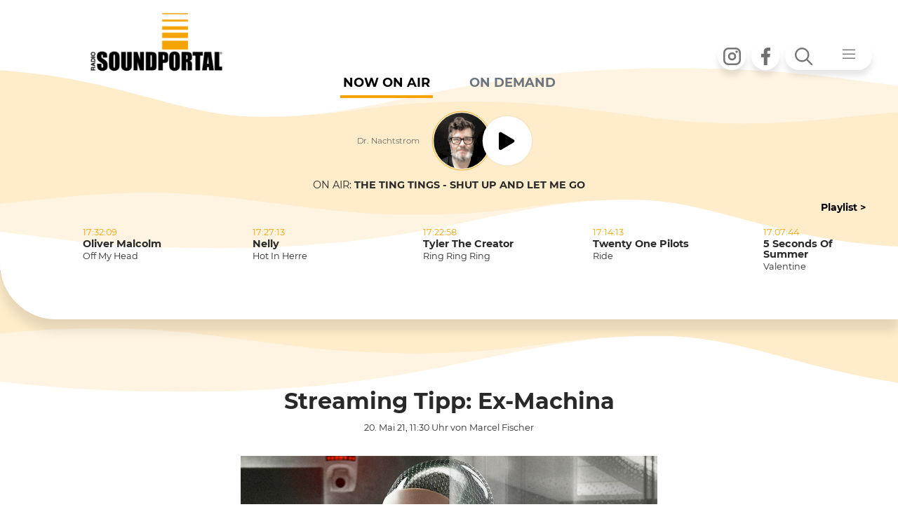

--- FILE ---
content_type: text/html; charset=utf-8
request_url: https://soundportal.at/news/kino/news-detail/streaming-tipp-ex-machina?type=1
body_size: 8986
content:
<!DOCTYPE html>
<html lang="de">
<head>

<meta charset="utf-8">
<!-- 
	abaton - Hosting & Open Source / www.abaton.at

	This website is powered by TYPO3 - inspiring people to share!
	TYPO3 is a free open source Content Management Framework initially created by Kasper Skaarhoj and licensed under GNU/GPL.
	TYPO3 is copyright 1998-2026 of Kasper Skaarhoj. Extensions are copyright of their respective owners.
	Information and contribution at https://typo3.org/
-->

<base href="https://soundportal.at">


<meta name="generator" content="TYPO3 CMS">
<meta property="og:type" content="article">
<meta property="og:url" content="https://soundportal.at/news/kino/news-detail/streaming-tipp-ex-machina?type=1">
<meta property="og:title" content="Streaming Tipp">
<meta property="og:description" content="Ex-Machina">
<meta property="og:image" content="https://soundportal.at/fileadmin/_processed_/5/e/csm_200521bb_b5c891d483.jpg">
<meta property="og:image:width" content="800">
<meta property="og:image:height" content="418">
<meta property="og:site_name" content="Soundportal">
<meta property="og:locale" content="de_DE">
<meta name="twitter:title" content="Streaming Tipp">
<meta name="twitter:description" content="Ex-Machina">
<meta name="twitter:image" content="https://soundportal.at/fileadmin/_processed_/5/e/csm_200521bb_b5c891d483.jpg">
<meta name="twitter:card" content="summary">


<link rel="stylesheet" href="/typo3temp/assets/css/b0ce8b348fc16d820031ebacdebd978b.css?1764672676" media="all">
<link rel="stylesheet" href="/typo3conf/ext/theme/Resources/Public/app.css?1763724260" media="all">
<link rel="stylesheet" href="/typo3conf/ext/fancybox/Resources/Public/Libraries/fancybox/jquery.fancybox.min.css?1737037331" media="all">
<link rel="stylesheet" href="/typo3conf/ext/femanager/Resources/Public/Css/Main.min.css?1764672403" media="all">
<link rel="stylesheet" href="/typo3conf/ext/rx_shariff/Resources/Public/Css/shariff.complete.css?1747837734" media="all">
<link rel="stylesheet" href="/typo3conf/ext/sr_email_subscribe/Resources/Public/StyleSheets/default.css?1751967364" media="all">
<link rel="stylesheet" href="/typo3conf/ext/sr_feuser_register/Resources/Public/StyleSheets/default.css?1751967306" media="all">
<link rel="stylesheet" href="fileadmin/template/assets/css/Flexslider/flexslider.css?1744188779" media="all">
<link rel="stylesheet" href="fileadmin/template/assets/css/custom.css?1755695414" media="all">
<link rel="stylesheet" href="/typo3conf/ext/theme/Resources/Public/NewsletterFe.css?1763723670" media="all">
<link rel="stylesheet" href="fileadmin/template/gkh_rss_import/slides_css.css?1744019569" media="all">
<link href="/fileadmin/template/news/Css/news-basic.css?1744019579" rel="stylesheet" >


<script src="/typo3temp/assets/compressed/merged-ff67b57fec6e8cef1de9bb7566a1aaf3-80bb9bc5cab4f10d1bb4819458413df1.js?1764672676"></script>


<script>
/*<![CDATA[*/
/*TS_inlineJS*/

function initSoundportal () {
  url = window.location.href;
  newurl = url.replace ('?type=1&', '?');
  newurl = newurl.replace ('&type=1&', '&');
  newurl = newurl.replace ('?type=1', '');
  newurl = newurl.replace ('&type=1', '');
  // console.log ('New URL should be '+newurl);

  if (window.parent && window.parent != window) {
    parent.soundportal_top.changeUrl(newurl);
  }
  else {
    window.location.replace (newurl);
  }
}

window.addEventListener('load', (event) => {
  initSoundportal();
});


/*]]>*/
</script>


<meta name="viewport" content="width=device-width, initial-scale=1.0, maximum-scale=1.0, user-scalable=0"/><meta name="viewport" content="width=device-width, initial-scale=1.0, maximum-scale=1.0, user-scalable=0"/><link rel="stylesheet" href="https://stackpath.bootstrapcdn.com/font-awesome/4.7.0/css/font-awesome.min.css" integrity="sha384-wvfXpqpZZVQGK6TAh5PVlGOfQNHSoD2xbE+QkPxCAFlNEevoEH3Sl0sibVcOQVnN" crossorigin="anonymous"><link rel="stylesheet" href="https://pro.fontawesome.com/releases/v5.10.0/css/all.css" integrity="sha384-AYmEC3Yw5cVb3ZcuHtOA93w35dYTsvhLPVnYs9eStHfGJvOvKxVfELGroGkvsg+p" crossorigin="anonymous"/>		<script type="text/javascript">
			<!--
				function obscureAddMid() {
					document.write('@');
				}
	function obscureAddEnd() {
		document.write('.');
	}
// -->
	</script><title>News-detail - Soundportal</title><!-- Matomo -->
<script type="text/javascript">
  var _paq = window._paq = window._paq || [];
  /* tracker methods like "setCustomDimension" should be called before "trackPageView" */
  _paq.push(['trackPageView']);
  _paq.push(['enableLinkTracking']);
  (function() {
    var u="//soundportal.at/matomo/";
    _paq.push(['setTrackerUrl', u+'matomo.php']);
    _paq.push(['setSiteId', '1']);
    var d=document, g=d.createElement('script'), s=d.getElementsByTagName('script')[0];
    g.type='text/javascript'; g.async=true; g.src=u+'matomo.js'; s.parentNode.insertBefore(g,s);
  })();
</script>
<!-- End Matomo Code -->
<link rel="canonical" href="https://soundportal.at/news/kino/news-detail/streaming-tipp-ex-machina?type=1"/>

<script><!--
// Sendungen 
var sendungs_ids = [1769101200,1769108400]; 
var sendung_aktiv = 1769101200; 
var sendung_intervall = 60000;  

// --></script>

<!-- This site is optimized with the Yoast SEO for TYPO3 plugin - https://yoast.com/typo3-extensions-seo/ -->
<script type="application/ld+json">[{"@context":"https:\/\/www.schema.org","@type":"BreadcrumbList","itemListElement":[{"@type":"ListItem","position":1,"item":{"@id":"https:\/\/soundportal.at\/","name":"Home"}},{"@type":"ListItem","position":2,"item":{"@id":"https:\/\/soundportal.at\/news","name":"News"}},{"@type":"ListItem","position":3,"item":{"@id":"https:\/\/soundportal.at\/news\/kino","name":"KINO"}},{"@type":"ListItem","position":4,"item":{"@id":"https:\/\/soundportal.at\/news\/kino\/news-detail","name":"News-detail"}}]}]</script>
</head>
<body id="page_61" class="">
<div id="rotation">
    <div class="phone-wrap">
        <div class="phone"></div>
    </div>
        <div class="message">Please turn your phone!</div>

</div>
<div id="soundportal_main">
    <script>
        var newsloaded=0;
    </script>

    <div id="top-nav-bar" class="navbar navbar-sp navbar-fixed">
        <div class="container">
            <ul class="nav navbar-nav social offset-xl-6 offset-lg-4 order-xl-3 order-md-2 order-sm-1">
                <li class="nav-item">
                    <a href="https://www.instagram.com/radiosoundportal/" class="nav-link" target="_blank">
                        <i class="icon icon-instagram"></i>
                        <span class="sr-only">Instagram</span>
                    </a>
                </li>
                <li class="nav-item">
                    <a href="https://www.facebook.com/soundportal/" class="nav-link" target="_blank">
                        <i class="icon icon-facebook"></i>
                        <span class="sr-only">Facebook</span>
                    </a>
                </li>
            </ul>
            <ul class="nav navbar-nav order-xl-3 order-md-3 order-sm-3">
                <li class="nav-item dropdown navbar-dropdown search-menu">
                    <button class="nav-link dropdown-toggle" type="button" id="dropdownMenuButton" data-toggle="dropdown" aria-haspopup="true" aria-expanded="false">
                        <i class="icon icon-search"></i>
                        <i class="icon icon-menu"></i>
                    </button>
                    <div class="dropdown-menu" aria-labelledby="dropdownMenuButton">
                        <div class="from-group menu-test">
                            <form method="post" action="/suchergebnisse?tx_indexedsearch_pi2%5Baction%5D=search&amp;tx_indexedsearch_pi2%5Bcontroller%5D=Search&amp;type=1&amp;cHash=d612edefa6d3718ea2226ec5ef4e6fd1">
                                <label for="tx_indexedsearch_pi2[search][sword]" style="display:none;">Suche</label>
                                <input type="text" name="tx_indexedsearch_pi2[search][sword]" id="sword" value="Suche" class="form-control navbar-search" onfocus="if(this.value=='Suche'){this.value='';}" onblur="if(this.value==''){this.value='Suche';}" />                                
                                <input type="hidden" name="tx_indexedsearch_pi2[search][numberOfResults]" value="10">
                            </form>
                        </div>
                        <nav class="nav nav-main">
                            <ul class="nav row">
                                <li class="nav-item"><a href="/radio?type=1" target="_self" class="nav-link">Radio</a><ul class="nav"><li class="nav-item"><a href="/radio/musikwunsch?type=1" target="_self" class="nav-link">Musikwunsch</a></li><li class="nav-item"><a href="/radio/charts?type=1" target="_self" class="nav-link">Charts</a></li><li class="nav-item"><a href="/radio/programm?type=1" target="_self" class="nav-link">Programm</a></li><li class="nav-item"><a href="/radio/spotify?type=1" target="_self" class="nav-link">Spotify</a></li><li class="nav-item"><a href="/radio/app?type=1" target="_self" class="nav-link">App</a></li><li class="nav-item"><a href="/footermenu/newsletter-anmeldung?type=1" target="_self" class="nav-link">Newsletter</a></li></ul></li><li class="nav-item"><a href="/news/news-list?type=1" target="_self" class="nav-link">News</a><ul class="nav"><li class="nav-item"><a href="/news/it?type=1" target="_self" class="nav-link">IT</a></li><li class="nav-item"><a href="/news/gossip?type=1" target="_self" class="nav-link">GOSSIP</a></li><li class="nav-item"><a href="/news/kino?type=1" target="_self" class="nav-link">KINO</a></li><li class="nav-item"><a href="/news/newsline?type=1" target="_self" class="nav-link">NEWSLINE</a></li><li class="nav-item"><a href="/news/music?type=1" target="_self" class="nav-link">MUSIC</a></li><li class="nav-item"><a href="/news/mail-win?type=1" target="_self" class="nav-link">MAIL & WIN</a></li></ul></li><li class="nav-item"><a href="/events/event-list-datemenu?type=1" target="_self" class="nav-link">Events</a><ul class="nav"><li class="nav-item"><a href="/events/clubs?type=1" target="_self" class="nav-link">CLUBS</a></li><li class="nav-item"><a href="/events/in-concert?type=1" target="_self" class="nav-link">IN CONCERT</a></li><li class="nav-item"><a href="/events/kino?type=1" target="_self" class="nav-link">KINO</a></li><li class="nav-item"><a href="/events/ppc?type=1" target="_self" class="nav-link">PPC</a></li><li class="nav-item"><a href="/events/alle-events?type=1" target="_self" class="nav-link">ALLE EVENTS</a></li><li class="nav-item"><a href="https://bringticket.com/ppc" target="_blank" class="nav-link" rel="noreferrer">TICKETS</a></li></ul></li>
                            </ul>
                        </nav>
                    </div>
                </li>
            </ul>
            <div id="player_top" class="player_one order-xl-3 order-md-3 order-sm-3 mt-sm-n7 mt-xl-n7 mr-auto ml-auto d-none">
                
    

            <a id="c159"></a>
            
            
            
                



            
            
                



            
            

    
        <div class="tx-sendungen-pi1">
		 <div id="player_top" class="card card-onair">   
     
         <div class="card-body sendung_1769101200 sendung_akt">          
         
                     

    	<div class="player play_mitte">
        <div class="player-moderator text-right mr-2">Dr. Nachtstrom</div>
        <div class="player-moderator-image">
            <img src="/fileadmin/_processed_/3/2/csm_wb_dea9803714.png" width="100" height="100" alt="" /><br />
        </div>
      

        <div onclick="_paq.push(['trackEvent', 'Player', 'ButtonClick', 'Play']);">
             <button href="javascript:void();" class="player-action" onclick="stop_play()">
             <i id="player-icons" class="icon icon-player fa fa-play fa-2x"></i>
             </button>
         </div> 

        <br />
    </div>
    
                  
            
        </div>      
     
         <div class="card-body sendung_1769108400 sendung_ina">          
         
                     

    	<div class="player play_mitte">
        <div class="player-moderator text-right mr-2"></div>
        <div class="player-moderator-image">
            <img src="/fileadmin/_processed_/a/f/csm_logo_c56844a102.png" width="100" height="100" alt="" /><br />
        </div>
      

        <div onclick="_paq.push(['trackEvent', 'Player', 'ButtonClick', 'Play']);">
             <button href="javascript:void();" class="player-action" onclick="stop_play()">
             <i id="player-icons" class="icon icon-player fa fa-play fa-2x"></i>
             </button>
         </div> 

        <br />
    </div>
    
                  
            
        </div>      
       
     <!-- Now On Air / Werbung -->
     <div class="card-footer tickerv-wrap" id="ticker-container"></div>
</div>







 
	</div>
	
    


            
                



            
            
                



            
            

        


            </div>
            <a href="/?type=1" target="_self" class="navbar-brand order-xl-1 order-md-1 ml-xs-3 ml-auto mr-auto">
                <img src="/typo3conf/ext/theme/Resources/Public/Images/sp_logo_pos.png" width="251" height="109" alt="" />
            </a>
        </div>
    </div>



    
    <header class="header">
    <ul class="nav nav-radio" role="tablist">
    <li class="nav-item">
        <a class="nav-link active" id="onair-tab" data-toggle="tab" href="#onair" role="tab" aria-controls="onair" aria-selected="true">Now on Air</a>
    </li>
    <li class="nav-item">
        <a class="nav-link" id="relisten-tab" data-toggle="tab" href="#relisten" role="tab" aria-controls="relisten" aria-selected="false">ON DEMAND</a>
    </li>
</ul>


<div class="tab-content" id="myTabContent">
    <div class="tab-pane fade show active" id="onair" role="tabpanel" aria-labelledby="onair-tab">
        
         
       	
    

            <a id="c159"></a>
            
            
            
                



            
            
                



            
            

    
        <div class="tx-sendungen-pi1">
		 <div id="player_top" class="card card-onair">   
     
         <div class="card-body sendung_1769101200 sendung_akt">          
         
                     

    	<div class="player play_mitte">
        <div class="player-moderator text-right mr-2">Dr. Nachtstrom</div>
        <div class="player-moderator-image">
            <img src="/fileadmin/_processed_/3/2/csm_wb_dea9803714.png" width="100" height="100" alt="" /><br />
        </div>
      

        <div onclick="_paq.push(['trackEvent', 'Player', 'ButtonClick', 'Play']);">
             <button href="javascript:void();" class="player-action" onclick="stop_play()">
             <i id="player-icons" class="icon icon-player fa fa-play fa-2x"></i>
             </button>
         </div> 

        <br />
    </div>
    
                  
            
        </div>      
     
         <div class="card-body sendung_1769108400 sendung_ina">          
         
                     

    	<div class="player play_mitte">
        <div class="player-moderator text-right mr-2"></div>
        <div class="player-moderator-image">
            <img src="/fileadmin/_processed_/a/f/csm_logo_c56844a102.png" width="100" height="100" alt="" /><br />
        </div>
      

        <div onclick="_paq.push(['trackEvent', 'Player', 'ButtonClick', 'Play']);">
             <button href="javascript:void();" class="player-action" onclick="stop_play()">
             <i id="player-icons" class="icon icon-player fa fa-play fa-2x"></i>
             </button>
         </div> 

        <br />
    </div>
    
                  
            
        </div>      
       
     <!-- Now On Air / Werbung -->
     <div class="card-footer tickerv-wrap" id="ticker-container"></div>
</div>







 
	</div>
	
    


            
                



            
            
                



            
            

        

 
    </div>
    <div class="tab-pane fade" id="relisten" role="tabpanel" aria-labelledby="relisten-tab">
        
    

            <a id="c212"></a>
            
            
            
                



            
            
                



            
            

    
        

	
        

        
                
                        <div class="container">
                            <div class="row">
                                <div class="col-lg-12">
                                    <div class="row">
                                        <div class="col-lg-4 col-md order-xl-first order-lg-first order-md-last">
                                            <div id="pod_player_header">
                                                <h3></h3>
                                            </div>
                                            <div class="player podcast-player mb-5">
                                                <audio id="audio" controls="controls">
                                                    <source id="audioSource" src="">
                                                    </source>
                                                    Your browser does not support the audio format.
                                                </audio>
                                            </div>
                                        </div>
                                        <div class="playlist-box overflow-auto d-flex col-lg-8 col-sm-12 text-center">
                                            
                                                
                                                    <div class="col-lg-6 col-md-5 col-12">
                                                        <div class="nav nav-relisten">
                                                
                                                
                
<div class="MUSIC-23, nav-item"><div class="nav-item" style="text-align:left;"><script>
    window.onload = function() {

    div_titl=document.getElementById('pod_player_title');
	div_titl.innerHTML = "<p><strong>Gerade aktiv: </strong> Kyle Gass: Tenacious-D kommen wieder  </p>";

    //pod_click('//fileadmin/user_upload/220126music2.mp3','Kyle Gass: Tenacious-D kommen wieder','','34374','audio','audioSource');" title="Kyle Gass: Tenacious-D kommen wieder" id="ef-34374 ;

    var audio = document.getElementById('audio');
	var source = document.getElementById('audioSource');
    source.src = 'https://soundportal.at//fileadmin/user_upload/220126music2.mp3';

      var podtest= "ef-34374";
      var curr_pod_Ele = document.getElementById(podtest);
          curr_pod_Ele.classList.add('mm_active');

    var podtest1= "pod-34374";
    var curr_pod_Ele1 = document.getElementById(podtest1);
    curr_pod_Ele1.classList.add('fa-pause');
    curr_pod_Ele1.classList.remove('fa-play');


     audio.pause();
        setTimeout(function () {
            audio.load();
        });
     }

    //var podtest= "pod-34374";
   // var curr_pod_Ele = document.getElementById('pod-34374');
    //  console.log('- - - - >>> NULL  Kyle Gass: Tenacious-D kommen wieder ---->>> '+ curr_pod_Ele);
   // curr_pod_Ele.classList.add('fa-play');

    </script><a href="javascript:pod_click('//fileadmin/user_upload/220126music2.mp3','Kyle Gass: Tenacious-D kommen wieder','','34374','audio','audioSource');"
            title="Kyle Gass: Tenacious-D kommen wieder" id="ef-34374" class="currpodtxt nav-item"><i class="icon icon-sound fa fa-play ml-1 pod_plpsn" id="pod-34374"></i>&nbsp; <span>

                Kyle Gass: Tenacious-D kommen&hellip;
            </span></a><br /></div></div>



                
                
                                                
                                                
                
<div class="MUSIC-23, nav-item"><div class="nav-item" style="text-align:left;"><a href="javascript:pod_click('//fileadmin/user_upload/220126music1.mp3','Adele baut Rocky-Haus um','','34373','audio','audioSource');"
            title="Adele baut Rocky-Haus um" id="ef-34373" class="currpodtxt nav-item"><i class="icon icon-sound fa fa-play ml-1 pod_plpsn" id="pod-34373"></i>&nbsp; <span>

                Adele baut Rocky-Haus um
            </span></a><br /></div></div>



                
                
                                                
                                                
                
<div class="CAFE SUNRISE-24, nav-item"><div class="nav-item" style="text-align:left;"><a href="javascript:pod_click('//fileadmin/user_upload/220126sr.mp3','Best Of - 22.01.2026','','34372','audio','audioSource');"
            title="Best Of - 22.01.2026" id="ef-34372" class="currpodtxt nav-item"><i class="icon icon-sound fa fa-play ml-1 pod_plpsn" id="pod-34372"></i>&nbsp; <span>

                Best Of - 22.01.2026
            </span></a><br /></div></div>



                
                
                                                
                                                
                
<div class="AKTUELL-20, nav-item"><div class="nav-item" style="text-align:left;"><a href="javascript:pod_click('//fileadmin/user_upload/220126bundeslandaktuell.mp3','Bundesland aktuell - 22.01.2026','','34371','audio','audioSource');"
            title="Bundesland aktuell - 22.01.2026" id="ef-34371" class="currpodtxt nav-item"><i class="icon icon-sound fa fa-play ml-1 pod_plpsn" id="pod-34371"></i>&nbsp; <span>

                Bundesland aktuell - 22.01.2026
            </span></a><br /></div></div>



                
                
                                                
                                                
                
<div class="SPORT-21, nav-item"><div class="nav-item" style="text-align:left;"><a href="javascript:pod_click('//fileadmin/user_upload/220126sportnews.mp3','Sportnews - 22.01.2026','','34370','audio','audioSource');"
            title="Sportnews - 22.01.2026" id="ef-34370" class="currpodtxt nav-item"><i class="icon icon-sound fa fa-play ml-1 pod_plpsn" id="pod-34370"></i>&nbsp; <span>

                Sportnews - 22.01.2026
            </span></a><br /></div></div>



                
                
                                                
                                                
                                        </div>
                                    </div>
                                    <div class="col-lg-6 col-md-5 col-12">
                                        <div class="nav nav-relisten">
                
                
<div class="MUSIC-23, nav-item"><div class="nav-item" style="text-align:left;"><a href="javascript:pod_click('//fileadmin/user_upload/210126music2.mp3','„Midnight Oil“-Drummer Rob Hirst gestorben','','34335','audio','audioSource');"
            title="„Midnight Oil“-Drummer Rob Hirst gestorben" id="ef-34335" class="currpodtxt nav-item"><i class="icon icon-sound fa fa-play ml-1 pod_plpsn" id="pod-34335"></i>&nbsp; <span>

                „Midnight Oil“-Drummer Rob Hirst&hellip;
            </span></a><br /></div></div>



                
                
                                                
                                                
                
<div class="MUSIC-23, nav-item"><div class="nav-item" style="text-align:left;"><a href="javascript:pod_click('//fileadmin/user_upload/210126music1.mp3','Mary J. Blige hat „Umbrella“ abgelehnt','','34334','audio','audioSource');"
            title="Mary J. Blige hat „Umbrella“ abgelehnt" id="ef-34334" class="currpodtxt nav-item"><i class="icon icon-sound fa fa-play ml-1 pod_plpsn" id="pod-34334"></i>&nbsp; <span>

                Mary J. Blige hat „Umbrella“&hellip;
            </span></a><br /></div></div>



                
                
                                                
                                                
                
<div class="AKTUELL-20, nav-item"><div class="nav-item" style="text-align:left;"><a href="javascript:pod_click('//fileadmin/user_upload/210126bundeslandaktuell.mp3','Bundesland aktuell - 21.01.2026','','34333','audio','audioSource');"
            title="Bundesland aktuell - 21.01.2026" id="ef-34333" class="currpodtxt nav-item"><i class="icon icon-sound fa fa-play ml-1 pod_plpsn" id="pod-34333"></i>&nbsp; <span>

                Bundesland aktuell - 21.01.2026
            </span></a><br /></div></div>



                
                
                                                
                                                
                
<div class="SPORT-21, nav-item"><div class="nav-item" style="text-align:left;"><a href="javascript:pod_click('//fileadmin/user_upload/210126sportnews.mp3','Sportnews - 21.01.2026','','34332','audio','audioSource');"
            title="Sportnews - 21.01.2026" id="ef-34332" class="currpodtxt nav-item"><i class="icon icon-sound fa fa-play ml-1 pod_plpsn" id="pod-34332"></i>&nbsp; <span>

                Sportnews - 21.01.2026
            </span></a><br /></div></div>



                
                
                                                
                                                
                
<div class="MUSIC-23, nav-item"><div class="nav-item" style="text-align:left;"><a href="javascript:pod_click('//fileadmin/user_upload/200126music2.mp3','Billie Eilish kämpft weiter gegen ICE','','34323','audio','audioSource');"
            title="Billie Eilish kämpft weiter gegen ICE" id="ef-34323" class="currpodtxt nav-item"><i class="icon icon-sound fa fa-play ml-1 pod_plpsn" id="pod-34323"></i>&nbsp; <span>

                Billie Eilish kämpft weiter gegen&hellip;
            </span></a><br /></div></div>



                
                    </div>
                    </div>
                
                
                </div>
                </div>
                </div>
                <div class="container">
                    <div class="row-flex">
                        <div class="">
                            <div class="heading-nav"><br />
                                <div id="pod_player_title">
                                    <p></p>
                                </div>
                                <nav class="nav nav-heading flex-row flex-nowrap flex-xl-wrap">
                                    
                                        <div class="nav-item pt-4 col-xl-2"><a href="index.php?id=673" title="mehr von AKTUELL" class="nav-link" style="text-decoration:underline !important;">AKTUELL</a></div>
                                    
                                        <div class="nav-item pt-4 col-xl-2"><a href="index.php?id=674" title="mehr von SPORT" class="nav-link" style="text-decoration:underline !important;">SPORT</a></div>
                                    
                                        <div class="nav-item pt-4 col-xl-2"><a href="index.php?id=675" title="mehr von KULTUR" class="nav-link" style="text-decoration:underline !important;">KULTUR</a></div>
                                    
                                        <div class="nav-item pt-4 col-xl-2"><a href="index.php?id=676" title="mehr von MUSIC" class="nav-link" style="text-decoration:underline !important;">MUSIC</a></div>
                                    
                                        <div class="nav-item pt-4 col-xl-2"><a href="index.php?id=677" title="mehr von CAFE SUNRISE" class="nav-link" style="text-decoration:underline !important;">CAFE SUNRISE</a></div>
                                    
                                </nav>
                            </div>
                        </div>
                    </div>
                </div>
                </div>
                </div>
            
        
        
        
        
        
        
        
        
        
        
        
        
        
    




            
                



            
            
                



            
            

        




    </div>
</div>

    <div class="container play-list">
  <div class="text-right">
    <a class="btn btn-link" href="/playlist?type=1">Playlist &gt;</a>
  </div>
  <div class="row playlist flex-row flex-nowrap flex-xl-wrap">
    <div class="col-xl-3">
      <div class="card card-song">
        <div class="card-img">
          <img src="#" alt="Cover" />
        </div>
        <div class="card-body">
          <div class="card-ago"></div>
          <div class="card-artist"></div>
          <div class="card-song"></div>
        </div>
      </div>
    </div>
    <div class="col-xl-3">
      <div class="card card-song">
        <div class="card-img">
          <img src="#" alt="Cover" />
        </div>
        <div class="card-body">
          <div class="card-ago"></div>
          <div class="card-artist"></div>
          <div class="card-song"></div>
        </div>
      </div>
    </div>
    <div class="col-xl-3">
      <div class="card card-song">
        <div class="card-img">
          <img src="#" alt="Cover" />
        </div>
        <div class="card-body">
          <div class="card-ago"></div>
          <div class="card-artist"></div>
          <div class="card-song"></div>
        </div>
      </div>
    </div>
    <div class="col-xl-3">
      <div class="card card-song">
        <div class="card-img">
          <img src="#" alt="Cover" />
        </div>
        <div class="cardxxxxxxxxxxxxxxxxxxxxxxxxxxxxxxxxxxx-body">
          <div class="card-ago"></div>
          <div class="card-artist"></div>
          <div class="card-song"></div>
        </div>
      </div>
    </div>
  </div>
</div>

</header>
    

    <div class="frame frame-wave news">
    <div class="container">
    	<div class="row breadcrumbs"><p><strong>Soundportal</strong>&nbsp;&nbsp;&gt;&nbsp;<a href="/news/kino?type=1" target="_top">KINO</a></p></div>

            <div class="detailed-news text-left gerhard">
                
    

            <a id="c106"></a>
            
            
            
                



            
            
                



            
            

    
    


	


<div class="news news-single">
	<div class="article" itemscope="itemscope" itemtype="http://schema.org/Article">
		
	
			
			
				
			<h2 class="news-heding text-center"></h2>
			<h3 class="news-heding text-center">Streaming Tipp: Ex-Machina</h3>
			<h4 class="news-heding text-center"></h4>
			<h6 class="news-detail-date text-center"><small>
				<time itemprop="datePublished" datetime="20. Mai. 21, 11:30 Uhr">
					20. Mai 21, 11:30 Uhr
				</time> von Marcel Fischer
		</small></h6>  <br />


      
		 

	<!-- media files -->

		
		
				
					

	
			
					<div class="text-center">
					<a href="/fileadmin/user_upload/200521bb.jpg" title="" data-fancybox="fancybox-36">
						<img itemprop="image" class="img-fluid mb-4" style="border-bottom-left-radius: 2.5rem;" src="/fileadmin/user_upload/200521bb.jpg" width="800" height="450" alt="" />
					</a>
				</div>
				
		



				
				
	
		

	


			
			


      <div class="text-center">

      	

	<!-- media files -->
	<div class="mediaelement-audio">
		
				
		
		</div>
	

		  	

	<!-- media files -->
		
				
		
	

			</div>







				<!-- main text -->

					<p>Der Brite<strong> Alex Garland</strong> war schon eine große Nummer im Filmbusiness durch seine Drehbücher für &quot;<strong>The Beach</strong>&quot;, &quot;<strong>28 Days Later</strong>&quot; oder &quot;<strong>Sunshine</strong>&quot;, als er 2015 mit &quot;<strong>Ex-Machina</strong>&quot; sein Regiedebüt gegeben hat. Ein äußerst starkt inszeniertes, kühles Sci-Fi-Drama – &quot;Ex Machina&quot; neu auf Netflix.<br /> </p>
<div class="rte_audio"><audio controls="controls" id="audio"><source id="audioSource" src="/fileadmin/user_upload/audio/2021/200521bb.mp3" /> Your browser does not support the audio format.</audio></div>
 </p> 
					

			

			
				<!-- Link Back -->
				<div class="news-backlink-wrap">
					<a href="/news/kino?type=1">
						Zurück
					</a>
				</div>
			
			<script>
				document.addEventListener("DOMContentLoaded", () => {
					parent.document.title = 'Soundportal - Streaming Tipp: Ex-Machina';
				});
				newsloaded = 1;
			</script>
			<!-- related things -->
			<div class="news-related-wrap">
				

				

				

				
			</div>
		

	</div>
</div>



            
                



            
            
                



            
            

        


                
    

            <a id="c314"></a>
            
            
            
                



            
            
                

    



            
            

    
        
<div data-mail-url="mailto:" data-orientation="horizontal" data-theme="standard" data-services="[&#039;facebook&#039;,&#039;twitter&#039;,&#039;whatsapp&#039;,&#039;mail&#039;]" data-lang="de" class="shariff"></div>

    


            
                



            
            
                



            
            

        


            </div>

    </div>
</div>

	


<div class="frame frame-default">
    <div class="container">
        <div class="heading row menu-news">
          
    

            <a id="c107"></a>
            
            
            
                



            
            
                

    
        <header>
            

    
            
                

    
            <h2 class="">
                Mehr News
            </h2>
        



            
        



            



            



        </header>
    



            
            

    
        <ul>
            
                <li>
                    <a href="/news/it?type=1" target="_self" title="IT">
                        <span>IT</span>
                    </a>
                </li>
            
                <li>
                    <a href="/news/gossip?type=1" target="_self" title="GOSSIP">
                        <span>GOSSIP</span>
                    </a>
                </li>
            
                <li>
                    <a href="/news/kino?type=1" target="_self" title="KINO">
                        <span>KINO</span>
                    </a>
                </li>
            
                <li>
                    <a href="/news/newsline?type=1" target="_self" title="NEWSLINE">
                        <span>NEWSLINE</span>
                    </a>
                </li>
            
                <li>
                    <a href="/news/music?type=1" target="_self" title="MUSIC">
                        <span>MUSIC</span>
                    </a>
                </li>
            
                <li>
                    <a href="/news/mail-win?type=1" target="_self" title="MAIL &amp; WIN">
                        <span>MAIL &amp; WIN</span>
                    </a>
                </li>
            
        </ul>
    


            
                



            
            
                



            
            

        



        </div>
        <div class="more-news row">
              
    

            <a id="c108"></a>
            
            
            
                



            
            
                

    



            
            

    
        

	
        

        
                
        
        
        
        
            
                    

                        
<div class="card card-news col-md-6 col-xl-4 col-sm-12"><!-- header --><div class="card-header"><a class="card-section" title="Kino: Crime 101" target="_self" href="/news/kino/news-detail/kino-crime-101?type=1">
                        
                        
                            
                                
                            
                        
                            
                                
                                        
                                        KINO
                                    
                            
                        
                    </a><h3 class="card-title"><a title="Kino: Crime 101" target="_self" href="/news/kino/news-detail/kino-crime-101?type=1">
                            Kino: Crime 101
                        </a></h3></div><div class="card-body"><a class="card-img" title="Kino: Crime 101" target="_self" href="/news/kino/news-detail/kino-crime-101?type=1"><img src="/fileadmin/_processed_/e/8/csm_220126bb_c03fa889aa.jpg" width="100" height="100" alt="" /></a><!-- teaser --><div class="card-text"><a class="more" title="Kino: Crime 101" target="_self" href="/news/kino/news-detail/kino-crime-101?type=1"><p>Weiter zu den Kino-News. Chris Hemsworth und Mark Ruffalo haben als Thor und Hulk ja schon oft in den Avengers-Filmen zusammengespielt. Jetzt kommt&hellip;</p></a></div><!-- footer information --></div></div>



                    

                        
<div class="card card-news col-md-6 col-xl-4 col-sm-12"><!-- header --><div class="card-header"><a class="card-section" title="Streaming Tipp: Manchester by the Sea" target="_self" href="/news/kino/news-detail/streaming-tipp-manchester-by-the-sea-3?type=1">
                        
                        
                            
                                
                            
                        
                            
                                
                                        
                                        KINO
                                    
                            
                        
                    </a><h3 class="card-title"><a title="Streaming Tipp: Manchester by the Sea" target="_self" href="/news/kino/news-detail/streaming-tipp-manchester-by-the-sea-3?type=1">
                            Streaming Tipp: Manchester by the Sea
                        </a></h3></div><div class="card-body"><a class="card-img" title="Streaming Tipp: Manchester by the Sea" target="_self" href="/news/kino/news-detail/streaming-tipp-manchester-by-the-sea-3?type=1"><img src="/fileadmin/_processed_/e/6/csm_120824bb_e93759b87f.jpg" width="100" height="100" alt="" /></a><!-- teaser --><div class="card-text"><a class="more" title="Streaming Tipp: Manchester by the Sea" target="_self" href="/news/kino/news-detail/streaming-tipp-manchester-by-the-sea-3?type=1"><p>Diese Woche empfehlen wir euch die besten Filme bei denen die Kumpel Matt Damon und Ben Affleck ihre Finger im Spiel hatten. Heute ist „Manchester by&hellip;</p></a></div><!-- footer information --></div></div>



                    

                        
<div class="card card-news col-md-6 col-xl-4 col-sm-12"><!-- header --><div class="card-header"><a class="card-section" title="Streaming Tipp: The Rip" target="_self" href="/news/kino/news-detail/streaming-tipp-the-rip?type=1">
                        
                        
                            
                                
                            
                        
                            
                                
                                        
                                        KINO
                                    
                            
                        
                    </a><h3 class="card-title"><a title="Streaming Tipp: The Rip" target="_self" href="/news/kino/news-detail/streaming-tipp-the-rip?type=1">
                            Streaming Tipp: The Rip
                        </a></h3></div><div class="card-body"><a class="card-img" title="Streaming Tipp: The Rip" target="_self" href="/news/kino/news-detail/streaming-tipp-the-rip?type=1"><img src="/fileadmin/_processed_/9/f/csm_200126bb_b308f531d6.jpg" width="100" height="100" alt="" /></a><!-- teaser --><div class="card-text"><a class="more" title="Streaming Tipp: The Rip" target="_self" href="/news/kino/news-detail/streaming-tipp-the-rip?type=1"><p>Diese Woche haben wir ein „Ben Affleck-Matt Damon-Special“ in unseren Streaming Tipps. „AIR, der große Wurf“ war gestern dran und heute ist der neue&hellip;</p></a></div><!-- footer information --></div></div>



                    
                    <br /><br />
                
        
        
        
        
        
        
        
        
        
        
    




            
                



            
            
                



            
            

        


        </div>
    </div>
</div>

 
   

<div class="foot frame frame-wave">
    <footer class="footer">
        <div class="container">
            
            <div class="row justify-content-center">
                <div class="col-xl-12">
                    <div class="row">
                        <div class="col col-xl-3"><h3>Radio</h3><ul class="nav-footer"><li class="nav-item"><a href="/radio/musikwunsch?type=1" target="_self">Musikwunsch</a></li><li class="nav-item"><a href="/radio/charts?type=1" target="_self">Charts</a></li><li class="nav-item"><a href="/radio/programm?type=1" target="_self">Programm</a></li><li class="nav-item"><a href="/radio/spotify?type=1" target="_self">Spotify</a></li><li class="nav-item"><a href="/radio/app?type=1" target="_self">App</a></li><li class="nav-item"><a href="/footermenu/newsletter-anmeldung?type=1" target="_self">Newsletter</a></li></ul></div><div class="col col-xl-3"><h3>News</h3><ul class="nav-footer"><li class="nav-item"><a href="/news/it?type=1" target="_self">IT</a></li><li class="nav-item"><a href="/news/gossip?type=1" target="_self">GOSSIP</a></li><li class="nav-item"><a href="/news/kino?type=1" target="_self">KINO</a></li><li class="nav-item"><a href="/news/newsline?type=1" target="_self">NEWSLINE</a></li><li class="nav-item"><a href="/news/music?type=1" target="_self">MUSIC</a></li><li class="nav-item"><a href="/news/mail-win?type=1" target="_self">MAIL & WIN</a></li></ul></div><div class="col col-xl-3"><h3>Events</h3><ul class="nav-footer"><li class="nav-item"><a href="/events/clubs?type=1" target="_self">CLUBS</a></li><li class="nav-item"><a href="/events/in-concert?type=1" target="_self">IN CONCERT</a></li><li class="nav-item"><a href="/events/kino?type=1" target="_self">KINO</a></li><li class="nav-item"><a href="/events/ppc?type=1" target="_self">PPC</a></li><li class="nav-item"><a href="/events/alle-events?type=1" target="_self">ALLE EVENTS</a></li><li class="nav-item"><a href="https://bringticket.com/ppc" target="_blank" rel="noreferrer">TICKETS</a></li></ul></div>
                        <div class="col col-xl-3 soundportal-info">
                            
    

            <a id="c158"></a>
            
            
            
                



            
            
                

    
        <header>
            

    
            <h3 class="">
                Radio Soundportal
            </h3>
        



            



            



        </header>
    



            
            

    <p>Soundportal Graz GmbH<br /> Friedrichgasse 27<br /> A-8010 Graz<br /> www.soundportal.at</p>
<p><strong>Service-Line:</strong>&nbsp;+43 316 81 41 41-41<br /> <strong>Mail:</strong> <a href="mailto:office@soundportal.at">office@soundportal.at</a></p>


            
                



            
            
                



            
            

        


                        </div>
                    </div>
                </div>
                <div class="row mt-5 mb-0">
                    <div class="col-12 mb-0">
                        <div class="col-12 menu-footer about">
                            <nav class="nav nav-footer">
                                <ul class="nav-footer"><li class="nav-item"><a href="/footermenu/about?type=1" target="_self" class="nav-link">About</a></li></ul><ul class="nav-footer"><li class="nav-item"><a href="/footermenu/frequenzen?type=1" target="_self" class="nav-link">Frequenzen</a></li></ul><ul class="nav-footer"><li class="nav-item"><a href="/footermenu/werbung?type=1" target="_self" class="nav-link">Werbung</a></li></ul><ul class="nav-footer"><li class="nav-item"><a href="/footermenu/kontakt?type=1" target="_self" class="nav-link">Kontakt</a></li></ul><ul class="nav-footer"><li class="nav-item"><a href="https://soundportal.at/radioplayer/live/index.html" target="_self" class="nav-link">Radioplayer Live</a></li></ul>
                            </nav>
                            <div class="col-12 justify-content-center">
                                <div class=" menu-footer impressum">
                                    <nav class="nav nav-footer justify-content-center">
                                        <div class="nav-item">
                                            <a href="#" class="nav-link">
                                                &copy; 2026 Radio Soundportal
                                            </a>
                                        </div>
                                        <div class="nav-item"><a href="/fileadmin/user_upload/assets/Soundportal-Graz-GmbH-DSE.pdf" target="_blank" class="nav-link">Datenschutzerklärung</a></div><div class="nav-item"><a href="/fileadmin/user_upload/assets/agb_soundportal_graz_gmbh.pdf" target="_blank" class="nav-link">AGB</a></div><div class="nav-item"><a href="/impressum-menu/impressum?type=1" target="_self" class="nav-link">Impressum</a></div>
                                    </nav>
                                </div>
                            </div>
                        </div>
                    </div>
                </div>
            </div>
            <div class="fixed-bottom m-4">
                <span id="back-to-top" class="back-to-top">
                    <a id="back-to-top" href="#" class="btn btn-primary-light btn-lg back-to-top" role="button"><i class="fas fa-chevron-up"></i></a>
                </span>
            </div>
        </div>
    </footer>
</div>

<script>
    document.addEventListener("DOMContentLoaded", () => {
        setTimeout(function() {
            if(newsloaded==0){
                parent.document.title = 'Soundportal - Graz 97,9/102,1 | West-Stmk. 103,0/106,6 | Ost-Stmk. 95,9/100,4/100,9/102,2 | Ober-Stmk. 89,6';
            }
        }, 1000);
    });
</script>
</div>
<script src="/typo3temp/assets/compressed/merged-be89a039a7c1a6d648772b0821084478-3628d39c7583d1a4f88061b5a3024c4c.js?1764672676"></script>

<script src="/typo3temp/assets/compressed/merged-dc6b8c6d516a490b59847e8a76d9cf26-c951d004fe85e6ef6a8340d631b90256.js?1764672676"></script>
<script src="/typo3temp/assets/compressed/Form.min-94b52e8f8628a44d7dd3b4c8502e02cf.js?1764672676" defer="defer"></script>
<script src="fileadmin/template/assets/js/jquery.flexslider-min.js?1744019568"></script>



</body>
</html>

--- FILE ---
content_type: text/html; charset=utf-8
request_url: https://soundportal.at/typo3conf/ext/aba_nowonair/Resources/Public/Cache/history.html
body_size: 452
content:
<!--ext/aba_nowonair/resources/private/template/history.html-->
    
    <div class="single_history col-md-4 col-xl-2 p-2">
        <div class="xxx">
            <div class="">
                <div class="card card-song">
                    <div class="card-img">
                        <img src="/cover/Oliver Malcolm - Off My Head.jpg" />
                    </div>
                    <div class="card-body">
                        <div class="card-ago">17:32:09</div>
                        <div class="card-artist">Oliver Malcolm</div>
                        <div class="card-song">Off My Head</div>
                    </div>
                </div>
            </div>
        </div>
    </div>

    
    <div class="single_history col-md-4 col-xl-2 p-2">
        <div class="xxx">
            <div class="">
                <div class="card card-song">
                    <div class="card-img">
                        <img src="/cover/Nelly - Hot In Herre.jpg" />
                    </div>
                    <div class="card-body">
                        <div class="card-ago">17:27:13</div>
                        <div class="card-artist">Nelly</div>
                        <div class="card-song">Hot In Herre</div>
                    </div>
                </div>
            </div>
        </div>
    </div>

    
    <div class="single_history col-md-4 col-xl-2 p-2">
        <div class="xxx">
            <div class="">
                <div class="card card-song">
                    <div class="card-img">
                        <img src="/cover/Tyler The Creator - Ring Ring Ring.jpg" />
                    </div>
                    <div class="card-body">
                        <div class="card-ago">17:22:58</div>
                        <div class="card-artist">Tyler The Creator</div>
                        <div class="card-song">Ring Ring Ring</div>
                    </div>
                </div>
            </div>
        </div>
    </div>

    
    <div class="single_history col-md-4 col-xl-2 p-2">
        <div class="xxx">
            <div class="">
                <div class="card card-song">
                    <div class="card-img">
                        <img src="/cover/Twenty One Pilots - Ride.jpg" />
                    </div>
                    <div class="card-body">
                        <div class="card-ago">17:14:13</div>
                        <div class="card-artist">Twenty One Pilots</div>
                        <div class="card-song">Ride</div>
                    </div>
                </div>
            </div>
        </div>
    </div>

    
    <div class="single_history col-md-4 col-xl-2 p-2">
        <div class="xxx">
            <div class="">
                <div class="card card-song">
                    <div class="card-img">
                        <img src="/cover/5 Seconds Of Summer - Valentine.jpg" />
                    </div>
                    <div class="card-body">
                        <div class="card-ago">17:07:44</div>
                        <div class="card-artist">5 Seconds Of Summer</div>
                        <div class="card-song">Valentine</div>
                    </div>
                </div>
            </div>
        </div>
    </div>

    
    <div class="single_history col-md-4 col-xl-2 p-2">
        <div class="xxx">
            <div class="">
                <div class="card card-song">
                    <div class="card-img">
                        <img src="/cover/Outkast - Hey Ya.jpg" />
                    </div>
                    <div class="card-body">
                        <div class="card-ago">17:03:52</div>
                        <div class="card-artist">Outkast</div>
                        <div class="card-song">Hey Ya</div>
                    </div>
                </div>
            </div>
        </div>
    </div>

    

--- FILE ---
content_type: text/html; charset=utf-8
request_url: https://soundportal.at/typo3conf/ext/aba_nowonair/Resources/Public/Cache/now_on_air.html
body_size: 260
content:

<!-- <div>
    titel: Shut Up And Let Me Go<br/>
    interpret: The Ting Tings<br/>
    datum / zeit: 22.01.2026 / 17:34:02 <br/>
    bild: <img src="/cover/The Ting Tings - Shut Up And Let Me Go.jpg" /><br/>
    dauer in sekunden 169        
</div> -->

<div class="container onair-cahe">
        <ul id="ticker">
            
            <li>On Air: <strong>The Ting Tings - Shut Up And Let Me Go</strong></li>
        </ul>
</div>

--- FILE ---
content_type: text/html; charset=utf-8
request_url: https://soundportal.at/news/kino/news-detail/streaming-tipp-ex-machina
body_size: 1484
content:
<!DOCTYPE html>
<html lang="de">
<head>

<meta charset="utf-8">
<!-- 
	abaton - Hosting & Open Source / www.abaton.at

	This website is powered by TYPO3 - inspiring people to share!
	TYPO3 is a free open source Content Management Framework initially created by Kasper Skaarhoj and licensed under GNU/GPL.
	TYPO3 is copyright 1998-2026 of Kasper Skaarhoj. Extensions are copyright of their respective owners.
	Information and contribution at https://typo3.org/
-->

<base href="https://soundportal.at">


<meta name="generator" content="TYPO3 CMS">
<meta name="twitter:card" content="summary">


<link rel="stylesheet" href="/typo3temp/assets/css/b0ce8b348fc16d820031ebacdebd978b.css?1764672676" media="all">




<script>
/*<![CDATA[*/
/*TS_inlineJS*/
function displayWindowSize(){
       var windowHeight = self.innerHeight;
       var windowWidth = self.innerWidth;
       var ifr = document.getElementById('soundportal_content_iframe');
       ifr.setAttribute("height",windowHeight+"px");
       ifr.setAttribute("width",windowWidth+"px");
}

window.addEventListener("resize", displayWindowSize);
document.addEventListener("DOMContentLoaded", displayWindowSize);

var soundportal_top = {
  changeUrl: function (url) {
      if (window.location.href == url) return;
      window.history.replaceState({}, '', url);
  }

}

window.addEventListener('load', (event) => {
  if (window.parent && window.parent != window && window.parent.soundportal_top) {
      var ifr = document.getElementById('soundportal_content_iframe');
      var ifr_src = ifr.getAttribute('src');
      window.location.replace (ifr_src);
      return true;
  }

});


/*]]>*/
</script>

<style>    html body{
    	left: 0;
     	right: 0;
    	bottom: 0;
     	top: 0;
    	margin: 0;
    	overflow:hidden;
   }</style><meta name="robots" content="index, follow"> <meta name="language" content="deutsch">  <meta name="distribution" content="global">  <meta name="revisit" content="7 days">  <meta name="viewport" content="width=device-width, initial-scale=1.0, maximum-scale=1.0, user-scalable=0"/>  <link rel="SHORTCUT ICON" href="/fileadmin/favicon.ico"><title>Soundportal -&nbsp;Streaming Tipp: Ex-Machina</title>
<link rel="canonical" href="https://soundportal.at/news/kino/news-detail/streaming-tipp-ex-machina"/>

<!-- This site is optimized with the Yoast SEO for TYPO3 plugin - https://yoast.com/typo3-extensions-seo/ -->
<script type="application/ld+json">[{"@context":"https:\/\/www.schema.org","@type":"BreadcrumbList","itemListElement":[{"@type":"ListItem","position":1,"item":{"@id":"https:\/\/soundportal.at\/","name":"Home"}},{"@type":"ListItem","position":2,"item":{"@id":"https:\/\/soundportal.at\/news","name":"News"}},{"@type":"ListItem","position":3,"item":{"@id":"https:\/\/soundportal.at\/news\/kino","name":"KINO"}},{"@type":"ListItem","position":4,"item":{"@id":"https:\/\/soundportal.at\/news\/kino\/news-detail","name":"News-detail"}}]}]</script>
</head>
<body>
   <audio id="player_outer" autostart="0"></audio>
<iframe id="soundportal_content_iframe" src="/news/kino/news-detail/streaming-tipp-ex-machina?type=1" width="100%" height="100%" style="padding:0px; margin:0px; border:0px solid #ffffff;"></iframe>




</body>
</html>

--- FILE ---
content_type: text/html; charset=utf-8
request_url: https://soundportal.at/news/kino/news-detail/streaming-tipp-ex-machina?type=1
body_size: 8986
content:
<!DOCTYPE html>
<html lang="de">
<head>

<meta charset="utf-8">
<!-- 
	abaton - Hosting & Open Source / www.abaton.at

	This website is powered by TYPO3 - inspiring people to share!
	TYPO3 is a free open source Content Management Framework initially created by Kasper Skaarhoj and licensed under GNU/GPL.
	TYPO3 is copyright 1998-2026 of Kasper Skaarhoj. Extensions are copyright of their respective owners.
	Information and contribution at https://typo3.org/
-->

<base href="https://soundportal.at">


<meta name="generator" content="TYPO3 CMS">
<meta property="og:type" content="article">
<meta property="og:url" content="https://soundportal.at/news/kino/news-detail/streaming-tipp-ex-machina?type=1">
<meta property="og:title" content="Streaming Tipp">
<meta property="og:description" content="Ex-Machina">
<meta property="og:image" content="https://soundportal.at/fileadmin/_processed_/5/e/csm_200521bb_b5c891d483.jpg">
<meta property="og:image:width" content="800">
<meta property="og:image:height" content="418">
<meta property="og:site_name" content="Soundportal">
<meta property="og:locale" content="de_DE">
<meta name="twitter:title" content="Streaming Tipp">
<meta name="twitter:description" content="Ex-Machina">
<meta name="twitter:image" content="https://soundportal.at/fileadmin/_processed_/5/e/csm_200521bb_b5c891d483.jpg">
<meta name="twitter:card" content="summary">


<link rel="stylesheet" href="/typo3temp/assets/css/b0ce8b348fc16d820031ebacdebd978b.css?1764672676" media="all">
<link rel="stylesheet" href="/typo3conf/ext/theme/Resources/Public/app.css?1763724260" media="all">
<link rel="stylesheet" href="/typo3conf/ext/fancybox/Resources/Public/Libraries/fancybox/jquery.fancybox.min.css?1737037331" media="all">
<link rel="stylesheet" href="/typo3conf/ext/femanager/Resources/Public/Css/Main.min.css?1764672403" media="all">
<link rel="stylesheet" href="/typo3conf/ext/rx_shariff/Resources/Public/Css/shariff.complete.css?1747837734" media="all">
<link rel="stylesheet" href="/typo3conf/ext/sr_email_subscribe/Resources/Public/StyleSheets/default.css?1751967364" media="all">
<link rel="stylesheet" href="/typo3conf/ext/sr_feuser_register/Resources/Public/StyleSheets/default.css?1751967306" media="all">
<link rel="stylesheet" href="fileadmin/template/assets/css/Flexslider/flexslider.css?1744188779" media="all">
<link rel="stylesheet" href="fileadmin/template/assets/css/custom.css?1755695414" media="all">
<link rel="stylesheet" href="/typo3conf/ext/theme/Resources/Public/NewsletterFe.css?1763723670" media="all">
<link rel="stylesheet" href="fileadmin/template/gkh_rss_import/slides_css.css?1744019569" media="all">
<link href="/fileadmin/template/news/Css/news-basic.css?1744019579" rel="stylesheet" >


<script src="/typo3temp/assets/compressed/merged-ff67b57fec6e8cef1de9bb7566a1aaf3-80bb9bc5cab4f10d1bb4819458413df1.js?1764672676"></script>


<script>
/*<![CDATA[*/
/*TS_inlineJS*/

function initSoundportal () {
  url = window.location.href;
  newurl = url.replace ('?type=1&', '?');
  newurl = newurl.replace ('&type=1&', '&');
  newurl = newurl.replace ('?type=1', '');
  newurl = newurl.replace ('&type=1', '');
  // console.log ('New URL should be '+newurl);

  if (window.parent && window.parent != window) {
    parent.soundportal_top.changeUrl(newurl);
  }
  else {
    window.location.replace (newurl);
  }
}

window.addEventListener('load', (event) => {
  initSoundportal();
});


/*]]>*/
</script>


<meta name="viewport" content="width=device-width, initial-scale=1.0, maximum-scale=1.0, user-scalable=0"/><meta name="viewport" content="width=device-width, initial-scale=1.0, maximum-scale=1.0, user-scalable=0"/><link rel="stylesheet" href="https://stackpath.bootstrapcdn.com/font-awesome/4.7.0/css/font-awesome.min.css" integrity="sha384-wvfXpqpZZVQGK6TAh5PVlGOfQNHSoD2xbE+QkPxCAFlNEevoEH3Sl0sibVcOQVnN" crossorigin="anonymous"><link rel="stylesheet" href="https://pro.fontawesome.com/releases/v5.10.0/css/all.css" integrity="sha384-AYmEC3Yw5cVb3ZcuHtOA93w35dYTsvhLPVnYs9eStHfGJvOvKxVfELGroGkvsg+p" crossorigin="anonymous"/>		<script type="text/javascript">
			<!--
				function obscureAddMid() {
					document.write('@');
				}
	function obscureAddEnd() {
		document.write('.');
	}
// -->
	</script><title>News-detail - Soundportal</title><!-- Matomo -->
<script type="text/javascript">
  var _paq = window._paq = window._paq || [];
  /* tracker methods like "setCustomDimension" should be called before "trackPageView" */
  _paq.push(['trackPageView']);
  _paq.push(['enableLinkTracking']);
  (function() {
    var u="//soundportal.at/matomo/";
    _paq.push(['setTrackerUrl', u+'matomo.php']);
    _paq.push(['setSiteId', '1']);
    var d=document, g=d.createElement('script'), s=d.getElementsByTagName('script')[0];
    g.type='text/javascript'; g.async=true; g.src=u+'matomo.js'; s.parentNode.insertBefore(g,s);
  })();
</script>
<!-- End Matomo Code -->
<link rel="canonical" href="https://soundportal.at/news/kino/news-detail/streaming-tipp-ex-machina?type=1"/>

<script><!--
// Sendungen 
var sendungs_ids = [1769101200,1769108400]; 
var sendung_aktiv = 1769101200; 
var sendung_intervall = 60000;  

// --></script>

<!-- This site is optimized with the Yoast SEO for TYPO3 plugin - https://yoast.com/typo3-extensions-seo/ -->
<script type="application/ld+json">[{"@context":"https:\/\/www.schema.org","@type":"BreadcrumbList","itemListElement":[{"@type":"ListItem","position":1,"item":{"@id":"https:\/\/soundportal.at\/","name":"Home"}},{"@type":"ListItem","position":2,"item":{"@id":"https:\/\/soundportal.at\/news","name":"News"}},{"@type":"ListItem","position":3,"item":{"@id":"https:\/\/soundportal.at\/news\/kino","name":"KINO"}},{"@type":"ListItem","position":4,"item":{"@id":"https:\/\/soundportal.at\/news\/kino\/news-detail","name":"News-detail"}}]}]</script>
</head>
<body id="page_61" class="">
<div id="rotation">
    <div class="phone-wrap">
        <div class="phone"></div>
    </div>
        <div class="message">Please turn your phone!</div>

</div>
<div id="soundportal_main">
    <script>
        var newsloaded=0;
    </script>

    <div id="top-nav-bar" class="navbar navbar-sp navbar-fixed">
        <div class="container">
            <ul class="nav navbar-nav social offset-xl-6 offset-lg-4 order-xl-3 order-md-2 order-sm-1">
                <li class="nav-item">
                    <a href="https://www.instagram.com/radiosoundportal/" class="nav-link" target="_blank">
                        <i class="icon icon-instagram"></i>
                        <span class="sr-only">Instagram</span>
                    </a>
                </li>
                <li class="nav-item">
                    <a href="https://www.facebook.com/soundportal/" class="nav-link" target="_blank">
                        <i class="icon icon-facebook"></i>
                        <span class="sr-only">Facebook</span>
                    </a>
                </li>
            </ul>
            <ul class="nav navbar-nav order-xl-3 order-md-3 order-sm-3">
                <li class="nav-item dropdown navbar-dropdown search-menu">
                    <button class="nav-link dropdown-toggle" type="button" id="dropdownMenuButton" data-toggle="dropdown" aria-haspopup="true" aria-expanded="false">
                        <i class="icon icon-search"></i>
                        <i class="icon icon-menu"></i>
                    </button>
                    <div class="dropdown-menu" aria-labelledby="dropdownMenuButton">
                        <div class="from-group menu-test">
                            <form method="post" action="/suchergebnisse?tx_indexedsearch_pi2%5Baction%5D=search&amp;tx_indexedsearch_pi2%5Bcontroller%5D=Search&amp;type=1&amp;cHash=d612edefa6d3718ea2226ec5ef4e6fd1">
                                <label for="tx_indexedsearch_pi2[search][sword]" style="display:none;">Suche</label>
                                <input type="text" name="tx_indexedsearch_pi2[search][sword]" id="sword" value="Suche" class="form-control navbar-search" onfocus="if(this.value=='Suche'){this.value='';}" onblur="if(this.value==''){this.value='Suche';}" />                                
                                <input type="hidden" name="tx_indexedsearch_pi2[search][numberOfResults]" value="10">
                            </form>
                        </div>
                        <nav class="nav nav-main">
                            <ul class="nav row">
                                <li class="nav-item"><a href="/radio?type=1" target="_self" class="nav-link">Radio</a><ul class="nav"><li class="nav-item"><a href="/radio/musikwunsch?type=1" target="_self" class="nav-link">Musikwunsch</a></li><li class="nav-item"><a href="/radio/charts?type=1" target="_self" class="nav-link">Charts</a></li><li class="nav-item"><a href="/radio/programm?type=1" target="_self" class="nav-link">Programm</a></li><li class="nav-item"><a href="/radio/spotify?type=1" target="_self" class="nav-link">Spotify</a></li><li class="nav-item"><a href="/radio/app?type=1" target="_self" class="nav-link">App</a></li><li class="nav-item"><a href="/footermenu/newsletter-anmeldung?type=1" target="_self" class="nav-link">Newsletter</a></li></ul></li><li class="nav-item"><a href="/news/news-list?type=1" target="_self" class="nav-link">News</a><ul class="nav"><li class="nav-item"><a href="/news/it?type=1" target="_self" class="nav-link">IT</a></li><li class="nav-item"><a href="/news/gossip?type=1" target="_self" class="nav-link">GOSSIP</a></li><li class="nav-item"><a href="/news/kino?type=1" target="_self" class="nav-link">KINO</a></li><li class="nav-item"><a href="/news/newsline?type=1" target="_self" class="nav-link">NEWSLINE</a></li><li class="nav-item"><a href="/news/music?type=1" target="_self" class="nav-link">MUSIC</a></li><li class="nav-item"><a href="/news/mail-win?type=1" target="_self" class="nav-link">MAIL & WIN</a></li></ul></li><li class="nav-item"><a href="/events/event-list-datemenu?type=1" target="_self" class="nav-link">Events</a><ul class="nav"><li class="nav-item"><a href="/events/clubs?type=1" target="_self" class="nav-link">CLUBS</a></li><li class="nav-item"><a href="/events/in-concert?type=1" target="_self" class="nav-link">IN CONCERT</a></li><li class="nav-item"><a href="/events/kino?type=1" target="_self" class="nav-link">KINO</a></li><li class="nav-item"><a href="/events/ppc?type=1" target="_self" class="nav-link">PPC</a></li><li class="nav-item"><a href="/events/alle-events?type=1" target="_self" class="nav-link">ALLE EVENTS</a></li><li class="nav-item"><a href="https://bringticket.com/ppc" target="_blank" class="nav-link" rel="noreferrer">TICKETS</a></li></ul></li>
                            </ul>
                        </nav>
                    </div>
                </li>
            </ul>
            <div id="player_top" class="player_one order-xl-3 order-md-3 order-sm-3 mt-sm-n7 mt-xl-n7 mr-auto ml-auto d-none">
                
    

            <a id="c159"></a>
            
            
            
                



            
            
                



            
            

    
        <div class="tx-sendungen-pi1">
		 <div id="player_top" class="card card-onair">   
     
         <div class="card-body sendung_1769101200 sendung_akt">          
         
                     

    	<div class="player play_mitte">
        <div class="player-moderator text-right mr-2">Dr. Nachtstrom</div>
        <div class="player-moderator-image">
            <img src="/fileadmin/_processed_/3/2/csm_wb_dea9803714.png" width="100" height="100" alt="" /><br />
        </div>
      

        <div onclick="_paq.push(['trackEvent', 'Player', 'ButtonClick', 'Play']);">
             <button href="javascript:void();" class="player-action" onclick="stop_play()">
             <i id="player-icons" class="icon icon-player fa fa-play fa-2x"></i>
             </button>
         </div> 

        <br />
    </div>
    
                  
            
        </div>      
     
         <div class="card-body sendung_1769108400 sendung_ina">          
         
                     

    	<div class="player play_mitte">
        <div class="player-moderator text-right mr-2"></div>
        <div class="player-moderator-image">
            <img src="/fileadmin/_processed_/a/f/csm_logo_c56844a102.png" width="100" height="100" alt="" /><br />
        </div>
      

        <div onclick="_paq.push(['trackEvent', 'Player', 'ButtonClick', 'Play']);">
             <button href="javascript:void();" class="player-action" onclick="stop_play()">
             <i id="player-icons" class="icon icon-player fa fa-play fa-2x"></i>
             </button>
         </div> 

        <br />
    </div>
    
                  
            
        </div>      
       
     <!-- Now On Air / Werbung -->
     <div class="card-footer tickerv-wrap" id="ticker-container"></div>
</div>







 
	</div>
	
    


            
                



            
            
                



            
            

        


            </div>
            <a href="/?type=1" target="_self" class="navbar-brand order-xl-1 order-md-1 ml-xs-3 ml-auto mr-auto">
                <img src="/typo3conf/ext/theme/Resources/Public/Images/sp_logo_pos.png" width="251" height="109" alt="" />
            </a>
        </div>
    </div>



    
    <header class="header">
    <ul class="nav nav-radio" role="tablist">
    <li class="nav-item">
        <a class="nav-link active" id="onair-tab" data-toggle="tab" href="#onair" role="tab" aria-controls="onair" aria-selected="true">Now on Air</a>
    </li>
    <li class="nav-item">
        <a class="nav-link" id="relisten-tab" data-toggle="tab" href="#relisten" role="tab" aria-controls="relisten" aria-selected="false">ON DEMAND</a>
    </li>
</ul>


<div class="tab-content" id="myTabContent">
    <div class="tab-pane fade show active" id="onair" role="tabpanel" aria-labelledby="onair-tab">
        
         
       	
    

            <a id="c159"></a>
            
            
            
                



            
            
                



            
            

    
        <div class="tx-sendungen-pi1">
		 <div id="player_top" class="card card-onair">   
     
         <div class="card-body sendung_1769101200 sendung_akt">          
         
                     

    	<div class="player play_mitte">
        <div class="player-moderator text-right mr-2">Dr. Nachtstrom</div>
        <div class="player-moderator-image">
            <img src="/fileadmin/_processed_/3/2/csm_wb_dea9803714.png" width="100" height="100" alt="" /><br />
        </div>
      

        <div onclick="_paq.push(['trackEvent', 'Player', 'ButtonClick', 'Play']);">
             <button href="javascript:void();" class="player-action" onclick="stop_play()">
             <i id="player-icons" class="icon icon-player fa fa-play fa-2x"></i>
             </button>
         </div> 

        <br />
    </div>
    
                  
            
        </div>      
     
         <div class="card-body sendung_1769108400 sendung_ina">          
         
                     

    	<div class="player play_mitte">
        <div class="player-moderator text-right mr-2"></div>
        <div class="player-moderator-image">
            <img src="/fileadmin/_processed_/a/f/csm_logo_c56844a102.png" width="100" height="100" alt="" /><br />
        </div>
      

        <div onclick="_paq.push(['trackEvent', 'Player', 'ButtonClick', 'Play']);">
             <button href="javascript:void();" class="player-action" onclick="stop_play()">
             <i id="player-icons" class="icon icon-player fa fa-play fa-2x"></i>
             </button>
         </div> 

        <br />
    </div>
    
                  
            
        </div>      
       
     <!-- Now On Air / Werbung -->
     <div class="card-footer tickerv-wrap" id="ticker-container"></div>
</div>







 
	</div>
	
    


            
                



            
            
                



            
            

        

 
    </div>
    <div class="tab-pane fade" id="relisten" role="tabpanel" aria-labelledby="relisten-tab">
        
    

            <a id="c212"></a>
            
            
            
                



            
            
                



            
            

    
        

	
        

        
                
                        <div class="container">
                            <div class="row">
                                <div class="col-lg-12">
                                    <div class="row">
                                        <div class="col-lg-4 col-md order-xl-first order-lg-first order-md-last">
                                            <div id="pod_player_header">
                                                <h3></h3>
                                            </div>
                                            <div class="player podcast-player mb-5">
                                                <audio id="audio" controls="controls">
                                                    <source id="audioSource" src="">
                                                    </source>
                                                    Your browser does not support the audio format.
                                                </audio>
                                            </div>
                                        </div>
                                        <div class="playlist-box overflow-auto d-flex col-lg-8 col-sm-12 text-center">
                                            
                                                
                                                    <div class="col-lg-6 col-md-5 col-12">
                                                        <div class="nav nav-relisten">
                                                
                                                
                
<div class="MUSIC-23, nav-item"><div class="nav-item" style="text-align:left;"><script>
    window.onload = function() {

    div_titl=document.getElementById('pod_player_title');
	div_titl.innerHTML = "<p><strong>Gerade aktiv: </strong> Kyle Gass: Tenacious-D kommen wieder  </p>";

    //pod_click('//fileadmin/user_upload/220126music2.mp3','Kyle Gass: Tenacious-D kommen wieder','','34374','audio','audioSource');" title="Kyle Gass: Tenacious-D kommen wieder" id="ef-34374 ;

    var audio = document.getElementById('audio');
	var source = document.getElementById('audioSource');
    source.src = 'https://soundportal.at//fileadmin/user_upload/220126music2.mp3';

      var podtest= "ef-34374";
      var curr_pod_Ele = document.getElementById(podtest);
          curr_pod_Ele.classList.add('mm_active');

    var podtest1= "pod-34374";
    var curr_pod_Ele1 = document.getElementById(podtest1);
    curr_pod_Ele1.classList.add('fa-pause');
    curr_pod_Ele1.classList.remove('fa-play');


     audio.pause();
        setTimeout(function () {
            audio.load();
        });
     }

    //var podtest= "pod-34374";
   // var curr_pod_Ele = document.getElementById('pod-34374');
    //  console.log('- - - - >>> NULL  Kyle Gass: Tenacious-D kommen wieder ---->>> '+ curr_pod_Ele);
   // curr_pod_Ele.classList.add('fa-play');

    </script><a href="javascript:pod_click('//fileadmin/user_upload/220126music2.mp3','Kyle Gass: Tenacious-D kommen wieder','','34374','audio','audioSource');"
            title="Kyle Gass: Tenacious-D kommen wieder" id="ef-34374" class="currpodtxt nav-item"><i class="icon icon-sound fa fa-play ml-1 pod_plpsn" id="pod-34374"></i>&nbsp; <span>

                Kyle Gass: Tenacious-D kommen&hellip;
            </span></a><br /></div></div>



                
                
                                                
                                                
                
<div class="MUSIC-23, nav-item"><div class="nav-item" style="text-align:left;"><a href="javascript:pod_click('//fileadmin/user_upload/220126music1.mp3','Adele baut Rocky-Haus um','','34373','audio','audioSource');"
            title="Adele baut Rocky-Haus um" id="ef-34373" class="currpodtxt nav-item"><i class="icon icon-sound fa fa-play ml-1 pod_plpsn" id="pod-34373"></i>&nbsp; <span>

                Adele baut Rocky-Haus um
            </span></a><br /></div></div>



                
                
                                                
                                                
                
<div class="CAFE SUNRISE-24, nav-item"><div class="nav-item" style="text-align:left;"><a href="javascript:pod_click('//fileadmin/user_upload/220126sr.mp3','Best Of - 22.01.2026','','34372','audio','audioSource');"
            title="Best Of - 22.01.2026" id="ef-34372" class="currpodtxt nav-item"><i class="icon icon-sound fa fa-play ml-1 pod_plpsn" id="pod-34372"></i>&nbsp; <span>

                Best Of - 22.01.2026
            </span></a><br /></div></div>



                
                
                                                
                                                
                
<div class="AKTUELL-20, nav-item"><div class="nav-item" style="text-align:left;"><a href="javascript:pod_click('//fileadmin/user_upload/220126bundeslandaktuell.mp3','Bundesland aktuell - 22.01.2026','','34371','audio','audioSource');"
            title="Bundesland aktuell - 22.01.2026" id="ef-34371" class="currpodtxt nav-item"><i class="icon icon-sound fa fa-play ml-1 pod_plpsn" id="pod-34371"></i>&nbsp; <span>

                Bundesland aktuell - 22.01.2026
            </span></a><br /></div></div>



                
                
                                                
                                                
                
<div class="SPORT-21, nav-item"><div class="nav-item" style="text-align:left;"><a href="javascript:pod_click('//fileadmin/user_upload/220126sportnews.mp3','Sportnews - 22.01.2026','','34370','audio','audioSource');"
            title="Sportnews - 22.01.2026" id="ef-34370" class="currpodtxt nav-item"><i class="icon icon-sound fa fa-play ml-1 pod_plpsn" id="pod-34370"></i>&nbsp; <span>

                Sportnews - 22.01.2026
            </span></a><br /></div></div>



                
                
                                                
                                                
                                        </div>
                                    </div>
                                    <div class="col-lg-6 col-md-5 col-12">
                                        <div class="nav nav-relisten">
                
                
<div class="MUSIC-23, nav-item"><div class="nav-item" style="text-align:left;"><a href="javascript:pod_click('//fileadmin/user_upload/210126music2.mp3','„Midnight Oil“-Drummer Rob Hirst gestorben','','34335','audio','audioSource');"
            title="„Midnight Oil“-Drummer Rob Hirst gestorben" id="ef-34335" class="currpodtxt nav-item"><i class="icon icon-sound fa fa-play ml-1 pod_plpsn" id="pod-34335"></i>&nbsp; <span>

                „Midnight Oil“-Drummer Rob Hirst&hellip;
            </span></a><br /></div></div>



                
                
                                                
                                                
                
<div class="MUSIC-23, nav-item"><div class="nav-item" style="text-align:left;"><a href="javascript:pod_click('//fileadmin/user_upload/210126music1.mp3','Mary J. Blige hat „Umbrella“ abgelehnt','','34334','audio','audioSource');"
            title="Mary J. Blige hat „Umbrella“ abgelehnt" id="ef-34334" class="currpodtxt nav-item"><i class="icon icon-sound fa fa-play ml-1 pod_plpsn" id="pod-34334"></i>&nbsp; <span>

                Mary J. Blige hat „Umbrella“&hellip;
            </span></a><br /></div></div>



                
                
                                                
                                                
                
<div class="AKTUELL-20, nav-item"><div class="nav-item" style="text-align:left;"><a href="javascript:pod_click('//fileadmin/user_upload/210126bundeslandaktuell.mp3','Bundesland aktuell - 21.01.2026','','34333','audio','audioSource');"
            title="Bundesland aktuell - 21.01.2026" id="ef-34333" class="currpodtxt nav-item"><i class="icon icon-sound fa fa-play ml-1 pod_plpsn" id="pod-34333"></i>&nbsp; <span>

                Bundesland aktuell - 21.01.2026
            </span></a><br /></div></div>



                
                
                                                
                                                
                
<div class="SPORT-21, nav-item"><div class="nav-item" style="text-align:left;"><a href="javascript:pod_click('//fileadmin/user_upload/210126sportnews.mp3','Sportnews - 21.01.2026','','34332','audio','audioSource');"
            title="Sportnews - 21.01.2026" id="ef-34332" class="currpodtxt nav-item"><i class="icon icon-sound fa fa-play ml-1 pod_plpsn" id="pod-34332"></i>&nbsp; <span>

                Sportnews - 21.01.2026
            </span></a><br /></div></div>



                
                
                                                
                                                
                
<div class="MUSIC-23, nav-item"><div class="nav-item" style="text-align:left;"><a href="javascript:pod_click('//fileadmin/user_upload/200126music2.mp3','Billie Eilish kämpft weiter gegen ICE','','34323','audio','audioSource');"
            title="Billie Eilish kämpft weiter gegen ICE" id="ef-34323" class="currpodtxt nav-item"><i class="icon icon-sound fa fa-play ml-1 pod_plpsn" id="pod-34323"></i>&nbsp; <span>

                Billie Eilish kämpft weiter gegen&hellip;
            </span></a><br /></div></div>



                
                    </div>
                    </div>
                
                
                </div>
                </div>
                </div>
                <div class="container">
                    <div class="row-flex">
                        <div class="">
                            <div class="heading-nav"><br />
                                <div id="pod_player_title">
                                    <p></p>
                                </div>
                                <nav class="nav nav-heading flex-row flex-nowrap flex-xl-wrap">
                                    
                                        <div class="nav-item pt-4 col-xl-2"><a href="index.php?id=673" title="mehr von AKTUELL" class="nav-link" style="text-decoration:underline !important;">AKTUELL</a></div>
                                    
                                        <div class="nav-item pt-4 col-xl-2"><a href="index.php?id=674" title="mehr von SPORT" class="nav-link" style="text-decoration:underline !important;">SPORT</a></div>
                                    
                                        <div class="nav-item pt-4 col-xl-2"><a href="index.php?id=675" title="mehr von KULTUR" class="nav-link" style="text-decoration:underline !important;">KULTUR</a></div>
                                    
                                        <div class="nav-item pt-4 col-xl-2"><a href="index.php?id=676" title="mehr von MUSIC" class="nav-link" style="text-decoration:underline !important;">MUSIC</a></div>
                                    
                                        <div class="nav-item pt-4 col-xl-2"><a href="index.php?id=677" title="mehr von CAFE SUNRISE" class="nav-link" style="text-decoration:underline !important;">CAFE SUNRISE</a></div>
                                    
                                </nav>
                            </div>
                        </div>
                    </div>
                </div>
                </div>
                </div>
            
        
        
        
        
        
        
        
        
        
        
        
        
        
    




            
                



            
            
                



            
            

        




    </div>
</div>

    <div class="container play-list">
  <div class="text-right">
    <a class="btn btn-link" href="/playlist?type=1">Playlist &gt;</a>
  </div>
  <div class="row playlist flex-row flex-nowrap flex-xl-wrap">
    <div class="col-xl-3">
      <div class="card card-song">
        <div class="card-img">
          <img src="#" alt="Cover" />
        </div>
        <div class="card-body">
          <div class="card-ago"></div>
          <div class="card-artist"></div>
          <div class="card-song"></div>
        </div>
      </div>
    </div>
    <div class="col-xl-3">
      <div class="card card-song">
        <div class="card-img">
          <img src="#" alt="Cover" />
        </div>
        <div class="card-body">
          <div class="card-ago"></div>
          <div class="card-artist"></div>
          <div class="card-song"></div>
        </div>
      </div>
    </div>
    <div class="col-xl-3">
      <div class="card card-song">
        <div class="card-img">
          <img src="#" alt="Cover" />
        </div>
        <div class="card-body">
          <div class="card-ago"></div>
          <div class="card-artist"></div>
          <div class="card-song"></div>
        </div>
      </div>
    </div>
    <div class="col-xl-3">
      <div class="card card-song">
        <div class="card-img">
          <img src="#" alt="Cover" />
        </div>
        <div class="cardxxxxxxxxxxxxxxxxxxxxxxxxxxxxxxxxxxx-body">
          <div class="card-ago"></div>
          <div class="card-artist"></div>
          <div class="card-song"></div>
        </div>
      </div>
    </div>
  </div>
</div>

</header>
    

    <div class="frame frame-wave news">
    <div class="container">
    	<div class="row breadcrumbs"><p><strong>Soundportal</strong>&nbsp;&nbsp;&gt;&nbsp;<a href="/news/kino?type=1" target="_top">KINO</a></p></div>

            <div class="detailed-news text-left gerhard">
                
    

            <a id="c106"></a>
            
            
            
                



            
            
                



            
            

    
    


	


<div class="news news-single">
	<div class="article" itemscope="itemscope" itemtype="http://schema.org/Article">
		
	
			
			
				
			<h2 class="news-heding text-center"></h2>
			<h3 class="news-heding text-center">Streaming Tipp: Ex-Machina</h3>
			<h4 class="news-heding text-center"></h4>
			<h6 class="news-detail-date text-center"><small>
				<time itemprop="datePublished" datetime="20. Mai. 21, 11:30 Uhr">
					20. Mai 21, 11:30 Uhr
				</time> von Marcel Fischer
		</small></h6>  <br />


      
		 

	<!-- media files -->

		
		
				
					

	
			
					<div class="text-center">
					<a href="/fileadmin/user_upload/200521bb.jpg" title="" data-fancybox="fancybox-36">
						<img itemprop="image" class="img-fluid mb-4" style="border-bottom-left-radius: 2.5rem;" src="/fileadmin/user_upload/200521bb.jpg" width="800" height="450" alt="" />
					</a>
				</div>
				
		



				
				
	
		

	


			
			


      <div class="text-center">

      	

	<!-- media files -->
	<div class="mediaelement-audio">
		
				
		
		</div>
	

		  	

	<!-- media files -->
		
				
		
	

			</div>







				<!-- main text -->

					<p>Der Brite<strong> Alex Garland</strong> war schon eine große Nummer im Filmbusiness durch seine Drehbücher für &quot;<strong>The Beach</strong>&quot;, &quot;<strong>28 Days Later</strong>&quot; oder &quot;<strong>Sunshine</strong>&quot;, als er 2015 mit &quot;<strong>Ex-Machina</strong>&quot; sein Regiedebüt gegeben hat. Ein äußerst starkt inszeniertes, kühles Sci-Fi-Drama – &quot;Ex Machina&quot; neu auf Netflix.<br /> </p>
<div class="rte_audio"><audio controls="controls" id="audio"><source id="audioSource" src="/fileadmin/user_upload/audio/2021/200521bb.mp3" /> Your browser does not support the audio format.</audio></div>
 </p> 
					

			

			
				<!-- Link Back -->
				<div class="news-backlink-wrap">
					<a href="/news/kino?type=1">
						Zurück
					</a>
				</div>
			
			<script>
				document.addEventListener("DOMContentLoaded", () => {
					parent.document.title = 'Soundportal - Streaming Tipp: Ex-Machina';
				});
				newsloaded = 1;
			</script>
			<!-- related things -->
			<div class="news-related-wrap">
				

				

				

				
			</div>
		

	</div>
</div>



            
                



            
            
                



            
            

        


                
    

            <a id="c314"></a>
            
            
            
                



            
            
                

    



            
            

    
        
<div data-mail-url="mailto:" data-orientation="horizontal" data-theme="standard" data-services="[&#039;facebook&#039;,&#039;twitter&#039;,&#039;whatsapp&#039;,&#039;mail&#039;]" data-lang="de" class="shariff"></div>

    


            
                



            
            
                



            
            

        


            </div>

    </div>
</div>

	


<div class="frame frame-default">
    <div class="container">
        <div class="heading row menu-news">
          
    

            <a id="c107"></a>
            
            
            
                



            
            
                

    
        <header>
            

    
            
                

    
            <h2 class="">
                Mehr News
            </h2>
        



            
        



            



            



        </header>
    



            
            

    
        <ul>
            
                <li>
                    <a href="/news/it?type=1" target="_self" title="IT">
                        <span>IT</span>
                    </a>
                </li>
            
                <li>
                    <a href="/news/gossip?type=1" target="_self" title="GOSSIP">
                        <span>GOSSIP</span>
                    </a>
                </li>
            
                <li>
                    <a href="/news/kino?type=1" target="_self" title="KINO">
                        <span>KINO</span>
                    </a>
                </li>
            
                <li>
                    <a href="/news/newsline?type=1" target="_self" title="NEWSLINE">
                        <span>NEWSLINE</span>
                    </a>
                </li>
            
                <li>
                    <a href="/news/music?type=1" target="_self" title="MUSIC">
                        <span>MUSIC</span>
                    </a>
                </li>
            
                <li>
                    <a href="/news/mail-win?type=1" target="_self" title="MAIL &amp; WIN">
                        <span>MAIL &amp; WIN</span>
                    </a>
                </li>
            
        </ul>
    


            
                



            
            
                



            
            

        



        </div>
        <div class="more-news row">
              
    

            <a id="c108"></a>
            
            
            
                



            
            
                

    



            
            

    
        

	
        

        
                
        
        
        
        
            
                    

                        
<div class="card card-news col-md-6 col-xl-4 col-sm-12"><!-- header --><div class="card-header"><a class="card-section" title="Kino: Crime 101" target="_self" href="/news/kino/news-detail/kino-crime-101?type=1">
                        
                        
                            
                                
                            
                        
                            
                                
                                        
                                        KINO
                                    
                            
                        
                    </a><h3 class="card-title"><a title="Kino: Crime 101" target="_self" href="/news/kino/news-detail/kino-crime-101?type=1">
                            Kino: Crime 101
                        </a></h3></div><div class="card-body"><a class="card-img" title="Kino: Crime 101" target="_self" href="/news/kino/news-detail/kino-crime-101?type=1"><img src="/fileadmin/_processed_/e/8/csm_220126bb_c03fa889aa.jpg" width="100" height="100" alt="" /></a><!-- teaser --><div class="card-text"><a class="more" title="Kino: Crime 101" target="_self" href="/news/kino/news-detail/kino-crime-101?type=1"><p>Weiter zu den Kino-News. Chris Hemsworth und Mark Ruffalo haben als Thor und Hulk ja schon oft in den Avengers-Filmen zusammengespielt. Jetzt kommt&hellip;</p></a></div><!-- footer information --></div></div>



                    

                        
<div class="card card-news col-md-6 col-xl-4 col-sm-12"><!-- header --><div class="card-header"><a class="card-section" title="Streaming Tipp: Manchester by the Sea" target="_self" href="/news/kino/news-detail/streaming-tipp-manchester-by-the-sea-3?type=1">
                        
                        
                            
                                
                            
                        
                            
                                
                                        
                                        KINO
                                    
                            
                        
                    </a><h3 class="card-title"><a title="Streaming Tipp: Manchester by the Sea" target="_self" href="/news/kino/news-detail/streaming-tipp-manchester-by-the-sea-3?type=1">
                            Streaming Tipp: Manchester by the Sea
                        </a></h3></div><div class="card-body"><a class="card-img" title="Streaming Tipp: Manchester by the Sea" target="_self" href="/news/kino/news-detail/streaming-tipp-manchester-by-the-sea-3?type=1"><img src="/fileadmin/_processed_/e/6/csm_120824bb_e93759b87f.jpg" width="100" height="100" alt="" /></a><!-- teaser --><div class="card-text"><a class="more" title="Streaming Tipp: Manchester by the Sea" target="_self" href="/news/kino/news-detail/streaming-tipp-manchester-by-the-sea-3?type=1"><p>Diese Woche empfehlen wir euch die besten Filme bei denen die Kumpel Matt Damon und Ben Affleck ihre Finger im Spiel hatten. Heute ist „Manchester by&hellip;</p></a></div><!-- footer information --></div></div>



                    

                        
<div class="card card-news col-md-6 col-xl-4 col-sm-12"><!-- header --><div class="card-header"><a class="card-section" title="Streaming Tipp: The Rip" target="_self" href="/news/kino/news-detail/streaming-tipp-the-rip?type=1">
                        
                        
                            
                                
                            
                        
                            
                                
                                        
                                        KINO
                                    
                            
                        
                    </a><h3 class="card-title"><a title="Streaming Tipp: The Rip" target="_self" href="/news/kino/news-detail/streaming-tipp-the-rip?type=1">
                            Streaming Tipp: The Rip
                        </a></h3></div><div class="card-body"><a class="card-img" title="Streaming Tipp: The Rip" target="_self" href="/news/kino/news-detail/streaming-tipp-the-rip?type=1"><img src="/fileadmin/_processed_/9/f/csm_200126bb_b308f531d6.jpg" width="100" height="100" alt="" /></a><!-- teaser --><div class="card-text"><a class="more" title="Streaming Tipp: The Rip" target="_self" href="/news/kino/news-detail/streaming-tipp-the-rip?type=1"><p>Diese Woche haben wir ein „Ben Affleck-Matt Damon-Special“ in unseren Streaming Tipps. „AIR, der große Wurf“ war gestern dran und heute ist der neue&hellip;</p></a></div><!-- footer information --></div></div>



                    
                    <br /><br />
                
        
        
        
        
        
        
        
        
        
        
    




            
                



            
            
                



            
            

        


        </div>
    </div>
</div>

 
   

<div class="foot frame frame-wave">
    <footer class="footer">
        <div class="container">
            
            <div class="row justify-content-center">
                <div class="col-xl-12">
                    <div class="row">
                        <div class="col col-xl-3"><h3>Radio</h3><ul class="nav-footer"><li class="nav-item"><a href="/radio/musikwunsch?type=1" target="_self">Musikwunsch</a></li><li class="nav-item"><a href="/radio/charts?type=1" target="_self">Charts</a></li><li class="nav-item"><a href="/radio/programm?type=1" target="_self">Programm</a></li><li class="nav-item"><a href="/radio/spotify?type=1" target="_self">Spotify</a></li><li class="nav-item"><a href="/radio/app?type=1" target="_self">App</a></li><li class="nav-item"><a href="/footermenu/newsletter-anmeldung?type=1" target="_self">Newsletter</a></li></ul></div><div class="col col-xl-3"><h3>News</h3><ul class="nav-footer"><li class="nav-item"><a href="/news/it?type=1" target="_self">IT</a></li><li class="nav-item"><a href="/news/gossip?type=1" target="_self">GOSSIP</a></li><li class="nav-item"><a href="/news/kino?type=1" target="_self">KINO</a></li><li class="nav-item"><a href="/news/newsline?type=1" target="_self">NEWSLINE</a></li><li class="nav-item"><a href="/news/music?type=1" target="_self">MUSIC</a></li><li class="nav-item"><a href="/news/mail-win?type=1" target="_self">MAIL & WIN</a></li></ul></div><div class="col col-xl-3"><h3>Events</h3><ul class="nav-footer"><li class="nav-item"><a href="/events/clubs?type=1" target="_self">CLUBS</a></li><li class="nav-item"><a href="/events/in-concert?type=1" target="_self">IN CONCERT</a></li><li class="nav-item"><a href="/events/kino?type=1" target="_self">KINO</a></li><li class="nav-item"><a href="/events/ppc?type=1" target="_self">PPC</a></li><li class="nav-item"><a href="/events/alle-events?type=1" target="_self">ALLE EVENTS</a></li><li class="nav-item"><a href="https://bringticket.com/ppc" target="_blank" rel="noreferrer">TICKETS</a></li></ul></div>
                        <div class="col col-xl-3 soundportal-info">
                            
    

            <a id="c158"></a>
            
            
            
                



            
            
                

    
        <header>
            

    
            <h3 class="">
                Radio Soundportal
            </h3>
        



            



            



        </header>
    



            
            

    <p>Soundportal Graz GmbH<br /> Friedrichgasse 27<br /> A-8010 Graz<br /> www.soundportal.at</p>
<p><strong>Service-Line:</strong>&nbsp;+43 316 81 41 41-41<br /> <strong>Mail:</strong> <a href="mailto:office@soundportal.at">office@soundportal.at</a></p>


            
                



            
            
                



            
            

        


                        </div>
                    </div>
                </div>
                <div class="row mt-5 mb-0">
                    <div class="col-12 mb-0">
                        <div class="col-12 menu-footer about">
                            <nav class="nav nav-footer">
                                <ul class="nav-footer"><li class="nav-item"><a href="/footermenu/about?type=1" target="_self" class="nav-link">About</a></li></ul><ul class="nav-footer"><li class="nav-item"><a href="/footermenu/frequenzen?type=1" target="_self" class="nav-link">Frequenzen</a></li></ul><ul class="nav-footer"><li class="nav-item"><a href="/footermenu/werbung?type=1" target="_self" class="nav-link">Werbung</a></li></ul><ul class="nav-footer"><li class="nav-item"><a href="/footermenu/kontakt?type=1" target="_self" class="nav-link">Kontakt</a></li></ul><ul class="nav-footer"><li class="nav-item"><a href="https://soundportal.at/radioplayer/live/index.html" target="_self" class="nav-link">Radioplayer Live</a></li></ul>
                            </nav>
                            <div class="col-12 justify-content-center">
                                <div class=" menu-footer impressum">
                                    <nav class="nav nav-footer justify-content-center">
                                        <div class="nav-item">
                                            <a href="#" class="nav-link">
                                                &copy; 2026 Radio Soundportal
                                            </a>
                                        </div>
                                        <div class="nav-item"><a href="/fileadmin/user_upload/assets/Soundportal-Graz-GmbH-DSE.pdf" target="_blank" class="nav-link">Datenschutzerklärung</a></div><div class="nav-item"><a href="/fileadmin/user_upload/assets/agb_soundportal_graz_gmbh.pdf" target="_blank" class="nav-link">AGB</a></div><div class="nav-item"><a href="/impressum-menu/impressum?type=1" target="_self" class="nav-link">Impressum</a></div>
                                    </nav>
                                </div>
                            </div>
                        </div>
                    </div>
                </div>
            </div>
            <div class="fixed-bottom m-4">
                <span id="back-to-top" class="back-to-top">
                    <a id="back-to-top" href="#" class="btn btn-primary-light btn-lg back-to-top" role="button"><i class="fas fa-chevron-up"></i></a>
                </span>
            </div>
        </div>
    </footer>
</div>

<script>
    document.addEventListener("DOMContentLoaded", () => {
        setTimeout(function() {
            if(newsloaded==0){
                parent.document.title = 'Soundportal - Graz 97,9/102,1 | West-Stmk. 103,0/106,6 | Ost-Stmk. 95,9/100,4/100,9/102,2 | Ober-Stmk. 89,6';
            }
        }, 1000);
    });
</script>
</div>
<script src="/typo3temp/assets/compressed/merged-be89a039a7c1a6d648772b0821084478-3628d39c7583d1a4f88061b5a3024c4c.js?1764672676"></script>

<script src="/typo3temp/assets/compressed/merged-dc6b8c6d516a490b59847e8a76d9cf26-c951d004fe85e6ef6a8340d631b90256.js?1764672676"></script>
<script src="/typo3temp/assets/compressed/Form.min-94b52e8f8628a44d7dd3b4c8502e02cf.js?1764672676" defer="defer"></script>
<script src="fileadmin/template/assets/js/jquery.flexslider-min.js?1744019568"></script>



</body>
</html>

--- FILE ---
content_type: text/html; charset=utf-8
request_url: https://soundportal.at/typo3conf/ext/aba_nowonair/Resources/Public/Cache/history.html
body_size: 452
content:
<!--ext/aba_nowonair/resources/private/template/history.html-->
    
    <div class="single_history col-md-4 col-xl-2 p-2">
        <div class="xxx">
            <div class="">
                <div class="card card-song">
                    <div class="card-img">
                        <img src="/cover/Oliver Malcolm - Off My Head.jpg" />
                    </div>
                    <div class="card-body">
                        <div class="card-ago">17:32:09</div>
                        <div class="card-artist">Oliver Malcolm</div>
                        <div class="card-song">Off My Head</div>
                    </div>
                </div>
            </div>
        </div>
    </div>

    
    <div class="single_history col-md-4 col-xl-2 p-2">
        <div class="xxx">
            <div class="">
                <div class="card card-song">
                    <div class="card-img">
                        <img src="/cover/Nelly - Hot In Herre.jpg" />
                    </div>
                    <div class="card-body">
                        <div class="card-ago">17:27:13</div>
                        <div class="card-artist">Nelly</div>
                        <div class="card-song">Hot In Herre</div>
                    </div>
                </div>
            </div>
        </div>
    </div>

    
    <div class="single_history col-md-4 col-xl-2 p-2">
        <div class="xxx">
            <div class="">
                <div class="card card-song">
                    <div class="card-img">
                        <img src="/cover/Tyler The Creator - Ring Ring Ring.jpg" />
                    </div>
                    <div class="card-body">
                        <div class="card-ago">17:22:58</div>
                        <div class="card-artist">Tyler The Creator</div>
                        <div class="card-song">Ring Ring Ring</div>
                    </div>
                </div>
            </div>
        </div>
    </div>

    
    <div class="single_history col-md-4 col-xl-2 p-2">
        <div class="xxx">
            <div class="">
                <div class="card card-song">
                    <div class="card-img">
                        <img src="/cover/Twenty One Pilots - Ride.jpg" />
                    </div>
                    <div class="card-body">
                        <div class="card-ago">17:14:13</div>
                        <div class="card-artist">Twenty One Pilots</div>
                        <div class="card-song">Ride</div>
                    </div>
                </div>
            </div>
        </div>
    </div>

    
    <div class="single_history col-md-4 col-xl-2 p-2">
        <div class="xxx">
            <div class="">
                <div class="card card-song">
                    <div class="card-img">
                        <img src="/cover/5 Seconds Of Summer - Valentine.jpg" />
                    </div>
                    <div class="card-body">
                        <div class="card-ago">17:07:44</div>
                        <div class="card-artist">5 Seconds Of Summer</div>
                        <div class="card-song">Valentine</div>
                    </div>
                </div>
            </div>
        </div>
    </div>

    
    <div class="single_history col-md-4 col-xl-2 p-2">
        <div class="xxx">
            <div class="">
                <div class="card card-song">
                    <div class="card-img">
                        <img src="/cover/Outkast - Hey Ya.jpg" />
                    </div>
                    <div class="card-body">
                        <div class="card-ago">17:03:52</div>
                        <div class="card-artist">Outkast</div>
                        <div class="card-song">Hey Ya</div>
                    </div>
                </div>
            </div>
        </div>
    </div>

    

--- FILE ---
content_type: text/html; charset=utf-8
request_url: https://soundportal.at/typo3conf/ext/aba_nowonair/Resources/Public/Cache/now_on_air.html
body_size: 260
content:

<!-- <div>
    titel: Shut Up And Let Me Go<br/>
    interpret: The Ting Tings<br/>
    datum / zeit: 22.01.2026 / 17:34:02 <br/>
    bild: <img src="/cover/The Ting Tings - Shut Up And Let Me Go.jpg" /><br/>
    dauer in sekunden 169        
</div> -->

<div class="container onair-cahe">
        <ul id="ticker">
            
            <li>On Air: <strong>The Ting Tings - Shut Up And Let Me Go</strong></li>
        </ul>
</div>

--- FILE ---
content_type: application/javascript; charset=utf-8
request_url: https://soundportal.at/typo3temp/assets/compressed/merged-dc6b8c6d516a490b59847e8a76d9cf26-c951d004fe85e6ef6a8340d631b90256.js?1764672676
body_size: 147451
content:

! function (e, t) {
    "use strict";
    "object" == typeof module && "object" == typeof module.exports ? module.exports = e.document ? t(e, !0) : function (e) {
        if (!e.document) throw new Error("jQuery requires a window with a document");
        return t(e)
    } : t(e)
}("undefined" != typeof window ? window : this, function (x, e) {
    "use strict";

    function g(e) {
        return null != e && e === e.window
    }
    var t = [],
        n = Object.getPrototypeOf,
        a = t.slice,
        m = t.flat ? function (e) {
            return t.flat.call(e)
        } : function (e) {
            return t.concat.apply([], e)
        },
        l = t.push,
        o = t.indexOf,
        i = {},
        r = i.toString,
        v = i.hasOwnProperty,
        s = v.toString,
        c = s.call(Object),
        y = {},
        b = function (e) {
            return "function" == typeof e && "number" != typeof e.nodeType
        },
        S = x.document,
        u = {
            type: !0,
            src: !0,
            nonce: !0,
            noModule: !0
        };

    function w(e, t, n) {
        var i, o, r = (n = n || S).createElement("script");
        if (r.text = e, t)
            for (i in u)(o = t[i] || t.getAttribute && t.getAttribute(i)) && r.setAttribute(i, o);
        n.head.appendChild(r).parentNode.removeChild(r)
    }

    function h(e) {
        return null == e ? e + "" : "object" == typeof e || "function" == typeof e ? i[r.call(e)] || "object" : typeof e
    }
    var d = "3.5.1",
        C = function (e, t) {
            return new C.fn.init(e, t)
        };

    function p(e) {
        var t = !!e && "length" in e && e.length,
            n = h(e);
        return !b(e) && !g(e) && ("array" === n || 0 === t || "number" == typeof t && 0 < t && t - 1 in e)
    }
    C.fn = C.prototype = {
        jquery: d,
        constructor: C,
        length: 0,
        toArray: function () {
            return a.call(this)
        },
        get: function (e) {
            return null == e ? a.call(this) : e < 0 ? this[e + this.length] : this[e]
        },
        pushStack: function (e) {
            e = C.merge(this.constructor(), e);
            return e.prevObject = this, e
        },
        each: function (e) {
            return C.each(this, e)
        },
        map: function (n) {
            return this.pushStack(C.map(this, function (e, t) {
                return n.call(e, t, e)
            }))
        },
        slice: function () {
            return this.pushStack(a.apply(this, arguments))
        },
        first: function () {
            return this.eq(0)
        },
        last: function () {
            return this.eq(-1)
        },
        even: function () {
            return this.pushStack(C.grep(this, function (e, t) {
                return (t + 1) % 2
            }))
        },
        odd: function () {
            return this.pushStack(C.grep(this, function (e, t) {
                return t % 2
            }))
        },
        eq: function (e) {
            var t = this.length,
                e = +e + (e < 0 ? t : 0);
            return this.pushStack(0 <= e && e < t ? [this[e]] : [])
        },
        end: function () {
            return this.prevObject || this.constructor()
        },
        push: l,
        sort: t.sort,
        splice: t.splice
    }, C.extend = C.fn.extend = function () {
        var e, t, n, i, o, r = arguments[0] || {},
            s = 1,
            a = arguments.length,
            l = !1;
        for ("boolean" == typeof r && (l = r, r = arguments[s] || {}, s++), "object" == typeof r || b(r) || (r = {}), s === a && (r = this, s--); s < a; s++)
            if (null != (e = arguments[s]))
                for (t in e) n = e[t], "__proto__" !== t && r !== n && (l && n && (C.isPlainObject(n) || (i = Array.isArray(n))) ? (o = r[t], o = i && !Array.isArray(o) ? [] : i || C.isPlainObject(o) ? o : {}, i = !1, r[t] = C.extend(l, o, n)) : void 0 !== n && (r[t] = n));
        return r
    }, C.extend({
        expando: "jQuery" + (d + Math.random()).replace(/\D/g, ""),
        isReady: !0,
        error: function (e) {
            throw new Error(e)
        },
        noop: function () {},
        isPlainObject: function (e) {
            return !(!e || "[object Object]" !== r.call(e) || (e = n(e)) && ("function" != typeof (e = v.call(e, "constructor") && e.constructor) || s.call(e) !== c))
        },
        isEmptyObject: function (e) {
            for (var t in e) return !1;
            return !0
        },
        globalEval: function (e, t, n) {
            w(e, {
                nonce: t && t.nonce
            }, n)
        },
        each: function (e, t) {
            var n, i = 0;
            if (p(e))
                for (n = e.length; i < n && !1 !== t.call(e[i], i, e[i]); i++);
            else
                for (i in e)
                    if (!1 === t.call(e[i], i, e[i])) break;
            return e
        },
        makeArray: function (e, t) {
            t = t || [];
            return null != e && (p(Object(e)) ? C.merge(t, "string" == typeof e ? [e] : e) : l.call(t, e)), t
        },
        inArray: function (e, t, n) {
            return null == t ? -1 : o.call(t, e, n)
        },
        merge: function (e, t) {
            for (var n = +t.length, i = 0, o = e.length; i < n; i++) e[o++] = t[i];
            return e.length = o, e
        },
        grep: function (e, t, n) {
            for (var i = [], o = 0, r = e.length, s = !n; o < r; o++) !t(e[o], o) != s && i.push(e[o]);
            return i
        },
        map: function (e, t, n) {
            var i, o, r = 0,
                s = [];
            if (p(e))
                for (i = e.length; r < i; r++) null != (o = t(e[r], r, n)) && s.push(o);
            else
                for (r in e) null != (o = t(e[r], r, n)) && s.push(o);
            return m(s)
        },
        guid: 1,
        support: y
    }), "function" == typeof Symbol && (C.fn[Symbol.iterator] = t[Symbol.iterator]), C.each("Boolean Number String Function Array Date RegExp Object Error Symbol".split(" "), function (e, t) {
        i["[object " + t + "]"] = t.toLowerCase()
    });
    var f = function (n) {
        function d(e, t) {
            return e = "0x" + e.slice(1) - 65536, t || (e < 0 ? String.fromCharCode(65536 + e) : String.fromCharCode(e >> 10 | 55296, 1023 & e | 56320))
        }

        function i() {
            T()
        }
        var e, f, w, r, o, h, p, g, _, l, c, T, x, s, S, m, a, u, v, C = "sizzle" + +new Date,
            y = n.document,
            k = 0,
            b = 0,
            E = le(),
            A = le(),
            D = le(),
            N = le(),
            O = function (e, t) {
                return e === t && (c = !0), 0
            },
            j = {}.hasOwnProperty,
            t = [],
            $ = t.pop,
            L = t.push,
            I = t.push,
            P = t.slice,
            H = function (e, t) {
                for (var n = 0, i = e.length; n < i; n++)
                    if (e[n] === t) return n;
                return -1
            },
            q = "checked|selected|async|autofocus|autoplay|controls|defer|disabled|hidden|ismap|loop|multiple|open|readonly|required|scoped",
            M = "[\\x20\\t\\r\\n\\f]",
            R = "(?:\\\\[\\da-fA-F]{1,6}" + M + "?|\\\\[^\\r\\n\\f]|[\\w-]|[^\0-\\x7f])+",
            F = "\\[" + M + "*(" + R + ")(?:" + M + "*([*^$|!~]?=)" + M + "*(?:'((?:\\\\.|[^\\\\'])*)'|\"((?:\\\\.|[^\\\\\"])*)\"|(" + R + "))|)" + M + "*\\]",
            W = ":(" + R + ")(?:\\((('((?:\\\\.|[^\\\\'])*)'|\"((?:\\\\.|[^\\\\\"])*)\")|((?:\\\\.|[^\\\\()[\\]]|" + F + ")*)|.*)\\)|)",
            B = new RegExp(M + "+", "g"),
            z = new RegExp("^" + M + "+|((?:^|[^\\\\])(?:\\\\.)*)" + M + "+$", "g"),
            U = new RegExp("^" + M + "*," + M + "*"),
            Q = new RegExp("^" + M + "*([>+~]|" + M + ")" + M + "*"),
            X = new RegExp(M + "|>"),
            Y = new RegExp(W),
            V = new RegExp("^" + R + "$"),
            K = {
                ID: new RegExp("^#(" + R + ")"),
                CLASS: new RegExp("^\\.(" + R + ")"),
                TAG: new RegExp("^(" + R + "|[*])"),
                ATTR: new RegExp("^" + F),
                PSEUDO: new RegExp("^" + W),
                CHILD: new RegExp("^:(only|first|last|nth|nth-last)-(child|of-type)(?:\\(" + M + "*(even|odd|(([+-]|)(\\d*)n|)" + M + "*(?:([+-]|)" + M + "*(\\d+)|))" + M + "*\\)|)", "i"),
                bool: new RegExp("^(?:" + q + ")$", "i"),
                needsContext: new RegExp("^" + M + "*[>+~]|:(even|odd|eq|gt|lt|nth|first|last)(?:\\(" + M + "*((?:-\\d)?\\d*)" + M + "*\\)|)(?=[^-]|$)", "i")
            },
            G = /HTML$/i,
            J = /^(?:input|select|textarea|button)$/i,
            Z = /^h\d$/i,
            ee = /^[^{]+\{\s*\[native \w/,
            te = /^(?:#([\w-]+)|(\w+)|\.([\w-]+))$/,
            ne = /[+~]/,
            ie = new RegExp("\\\\[\\da-fA-F]{1,6}" + M + "?|\\\\([^\\r\\n\\f])", "g"),
            oe = /([\0-\x1f\x7f]|^-?\d)|^-$|[^\0-\x1f\x7f-\uFFFF\w-]/g,
            re = function (e, t) {
                return t ? "\0" === e ? "�" : e.slice(0, -1) + "\\" + e.charCodeAt(e.length - 1).toString(16) + " " : "\\" + e
            },
            se = ye(function (e) {
                return !0 === e.disabled && "fieldset" === e.nodeName.toLowerCase()
            }, {
                dir: "parentNode",
                next: "legend"
            });
        try {
            I.apply(t = P.call(y.childNodes), y.childNodes), t[y.childNodes.length].nodeType
        } catch (e) {
            I = {
                apply: t.length ? function (e, t) {
                    L.apply(e, P.call(t))
                } : function (e, t) {
                    for (var n = e.length, i = 0; e[n++] = t[i++];);
                    e.length = n - 1
                }
            }
        }

        function ae(e, t, n, i) {
            var o, r, s, a, l, c, u, d = t && t.ownerDocument,
                p = t ? t.nodeType : 9;
            if (n = n || [], "string" != typeof e || !e || 1 !== p && 9 !== p && 11 !== p) return n;
            if (!i && (T(t), t = t || x, S)) {
                if (11 !== p && (l = te.exec(e)))
                    if (o = l[1]) {
                        if (9 === p) {
                            if (!(s = t.getElementById(o))) return n;
                            if (s.id === o) return n.push(s), n
                        } else if (d && (s = d.getElementById(o)) && v(t, s) && s.id === o) return n.push(s), n
                    } else {
                        if (l[2]) return I.apply(n, t.getElementsByTagName(e)), n;
                        if ((o = l[3]) && f.getElementsByClassName && t.getElementsByClassName) return I.apply(n, t.getElementsByClassName(o)), n
                    } if (f.qsa && !N[e + " "] && (!m || !m.test(e)) && (1 !== p || "object" !== t.nodeName.toLowerCase())) {
                    if (u = e, d = t, 1 === p && (X.test(e) || Q.test(e))) {
                        for ((d = ne.test(e) && ge(t.parentNode) || t) === t && f.scope || ((a = t.getAttribute("id")) ? a = a.replace(oe, re) : t.setAttribute("id", a = C)), r = (c = h(e)).length; r--;) c[r] = (a ? "#" + a : ":scope") + " " + ve(c[r]);
                        u = c.join(",")
                    }
                    try {
                        return I.apply(n, d.querySelectorAll(u)), n
                    } catch (t) {
                        N(e, !0)
                    } finally {
                        a === C && t.removeAttribute("id")
                    }
                }
            }
            return g(e.replace(z, "$1"), t, n, i)
        }

        function le() {
            var i = [];
            return function e(t, n) {
                return i.push(t + " ") > w.cacheLength && delete e[i.shift()], e[t + " "] = n
            }
        }

        function ce(e) {
            return e[C] = !0, e
        }

        function ue(e) {
            var t = x.createElement("fieldset");
            try {
                return !!e(t)
            } catch (e) {
                return !1
            } finally {
                t.parentNode && t.parentNode.removeChild(t), t = null
            }
        }

        function de(e, t) {
            for (var n = e.split("|"), i = n.length; i--;) w.attrHandle[n[i]] = t
        }

        function pe(e, t) {
            var n = t && e,
                i = n && 1 === e.nodeType && 1 === t.nodeType && e.sourceIndex - t.sourceIndex;
            if (i) return i;
            if (n)
                for (; n = n.nextSibling;)
                    if (n === t) return -1;
            return e ? 1 : -1
        }

        function fe(t) {
            return function (e) {
                return "form" in e ? e.parentNode && !1 === e.disabled ? "label" in e ? "label" in e.parentNode ? e.parentNode.disabled === t : e.disabled === t : e.isDisabled === t || e.isDisabled !== !t && se(e) === t : e.disabled === t : "label" in e && e.disabled === t
            }
        }

        function he(s) {
            return ce(function (r) {
                return r = +r, ce(function (e, t) {
                    for (var n, i = s([], e.length, r), o = i.length; o--;) e[n = i[o]] && (e[n] = !(t[n] = e[n]))
                })
            })
        }

        function ge(e) {
            return e && void 0 !== e.getElementsByTagName && e
        }
        for (e in f = ae.support = {}, o = ae.isXML = function (e) {
                var t = e.namespaceURI,
                    e = (e.ownerDocument || e).documentElement;
                return !G.test(t || e && e.nodeName || "HTML")
            }, T = ae.setDocument = function (e) {
                var t, e = e ? e.ownerDocument || e : y;
                return e != x && 9 === e.nodeType && e.documentElement && (s = (x = e).documentElement, S = !o(x), y != x && (t = x.defaultView) && t.top !== t && (t.addEventListener ? t.addEventListener("unload", i, !1) : t.attachEvent && t.attachEvent("onunload", i)), f.scope = ue(function (e) {
                    return s.appendChild(e).appendChild(x.createElement("div")), void 0 !== e.querySelectorAll && !e.querySelectorAll(":scope fieldset div").length
                }), f.attributes = ue(function (e) {
                    return e.className = "i", !e.getAttribute("className")
                }), f.getElementsByTagName = ue(function (e) {
                    return e.appendChild(x.createComment("")), !e.getElementsByTagName("*").length
                }), f.getElementsByClassName = ee.test(x.getElementsByClassName), f.getById = ue(function (e) {
                    return s.appendChild(e).id = C, !x.getElementsByName || !x.getElementsByName(C).length
                }), f.getById ? (w.filter.ID = function (e) {
                    var t = e.replace(ie, d);
                    return function (e) {
                        return e.getAttribute("id") === t
                    }
                }, w.find.ID = function (e, t) {
                    if (void 0 !== t.getElementById && S) {
                        e = t.getElementById(e);
                        return e ? [e] : []
                    }
                }) : (w.filter.ID = function (e) {
                    var t = e.replace(ie, d);
                    return function (e) {
                        e = void 0 !== e.getAttributeNode && e.getAttributeNode("id");
                        return e && e.value === t
                    }
                }, w.find.ID = function (e, t) {
                    if (void 0 !== t.getElementById && S) {
                        var n, i, o, r = t.getElementById(e);
                        if (r) {
                            if ((n = r.getAttributeNode("id")) && n.value === e) return [r];
                            for (o = t.getElementsByName(e), i = 0; r = o[i++];)
                                if ((n = r.getAttributeNode("id")) && n.value === e) return [r]
                        }
                        return []
                    }
                }), w.find.TAG = f.getElementsByTagName ? function (e, t) {
                    return void 0 !== t.getElementsByTagName ? t.getElementsByTagName(e) : f.qsa ? t.querySelectorAll(e) : void 0
                } : function (e, t) {
                    var n, i = [],
                        o = 0,
                        r = t.getElementsByTagName(e);
                    if ("*" !== e) return r;
                    for (; n = r[o++];) 1 === n.nodeType && i.push(n);
                    return i
                }, w.find.CLASS = f.getElementsByClassName && function (e, t) {
                    if (void 0 !== t.getElementsByClassName && S) return t.getElementsByClassName(e)
                }, a = [], m = [], (f.qsa = ee.test(x.querySelectorAll)) && (ue(function (e) {
                    var t;
                    s.appendChild(e).innerHTML = "<a id='" + C + "'></a><select id='" + C + "-\r\\' msallowcapture=''><option selected=''></option></select>", e.querySelectorAll("[msallowcapture^='']").length && m.push("[*^$]=" + M + "*(?:''|\"\")"), e.querySelectorAll("[selected]").length || m.push("\\[" + M + "*(?:value|" + q + ")"), e.querySelectorAll("[id~=" + C + "-]").length || m.push("~="), (t = x.createElement("input")).setAttribute("name", ""), e.appendChild(t), e.querySelectorAll("[name='']").length || m.push("\\[" + M + "*name" + M + "*=" + M + "*(?:''|\"\")"), e.querySelectorAll(":checked").length || m.push(":checked"), e.querySelectorAll("a#" + C + "+*").length || m.push(".#.+[+~]"), e.querySelectorAll("\\\f"), m.push("[\\r\\n\\f]")
                }), ue(function (e) {
                    e.innerHTML = "<a href='' disabled='disabled'></a><select disabled='disabled'><option/></select>";
                    var t = x.createElement("input");
                    t.setAttribute("type", "hidden"), e.appendChild(t).setAttribute("name", "D"), e.querySelectorAll("[name=d]").length && m.push("name" + M + "*[*^$|!~]?="), 2 !== e.querySelectorAll(":enabled").length && m.push(":enabled", ":disabled"), s.appendChild(e).disabled = !0, 2 !== e.querySelectorAll(":disabled").length && m.push(":enabled", ":disabled"), e.querySelectorAll("*,:x"), m.push(",.*:")
                })), (f.matchesSelector = ee.test(u = s.matches || s.webkitMatchesSelector || s.mozMatchesSelector || s.oMatchesSelector || s.msMatchesSelector)) && ue(function (e) {
                    f.disconnectedMatch = u.call(e, "*"), u.call(e, "[s!='']:x"), a.push("!=", W)
                }), m = m.length && new RegExp(m.join("|")), a = a.length && new RegExp(a.join("|")), t = ee.test(s.compareDocumentPosition), v = t || ee.test(s.contains) ? function (e, t) {
                    var n = 9 === e.nodeType ? e.documentElement : e,
                        t = t && t.parentNode;
                    return e === t || !(!t || 1 !== t.nodeType || !(n.contains ? n.contains(t) : e.compareDocumentPosition && 16 & e.compareDocumentPosition(t)))
                } : function (e, t) {
                    if (t)
                        for (; t = t.parentNode;)
                            if (t === e) return !0;
                    return !1
                }, O = t ? function (e, t) {
                    if (e === t) return c = !0, 0;
                    var n = !e.compareDocumentPosition - !t.compareDocumentPosition;
                    return n || (1 & (n = (e.ownerDocument || e) == (t.ownerDocument || t) ? e.compareDocumentPosition(t) : 1) || !f.sortDetached && t.compareDocumentPosition(e) === n ? e == x || e.ownerDocument == y && v(y, e) ? -1 : t == x || t.ownerDocument == y && v(y, t) ? 1 : l ? H(l, e) - H(l, t) : 0 : 4 & n ? -1 : 1)
                } : function (e, t) {
                    if (e === t) return c = !0, 0;
                    var n, i = 0,
                        o = e.parentNode,
                        r = t.parentNode,
                        s = [e],
                        a = [t];
                    if (!o || !r) return e == x ? -1 : t == x ? 1 : o ? -1 : r ? 1 : l ? H(l, e) - H(l, t) : 0;
                    if (o === r) return pe(e, t);
                    for (n = e; n = n.parentNode;) s.unshift(n);
                    for (n = t; n = n.parentNode;) a.unshift(n);
                    for (; s[i] === a[i];) i++;
                    return i ? pe(s[i], a[i]) : s[i] == y ? -1 : a[i] == y ? 1 : 0
                }), x
            }, ae.matches = function (e, t) {
                return ae(e, null, null, t)
            }, ae.matchesSelector = function (e, t) {
                if (T(e), f.matchesSelector && S && !N[t + " "] && (!a || !a.test(t)) && (!m || !m.test(t))) try {
                    var n = u.call(e, t);
                    if (n || f.disconnectedMatch || e.document && 11 !== e.document.nodeType) return n
                } catch (e) {
                    N(t, !0)
                }
                return 0 < ae(t, x, null, [e]).length
            }, ae.contains = function (e, t) {
                return (e.ownerDocument || e) != x && T(e), v(e, t)
            }, ae.attr = function (e, t) {
                (e.ownerDocument || e) != x && T(e);
                var n = w.attrHandle[t.toLowerCase()],
                    n = n && j.call(w.attrHandle, t.toLowerCase()) ? n(e, t, !S) : void 0;
                return void 0 !== n ? n : f.attributes || !S ? e.getAttribute(t) : (n = e.getAttributeNode(t)) && n.specified ? n.value : null
            }, ae.escape = function (e) {
                return (e + "").replace(oe, re)
            }, ae.error = function (e) {
                throw new Error("Syntax error, unrecognized expression: " + e)
            }, ae.uniqueSort = function (e) {
                var t, n = [],
                    i = 0,
                    o = 0;
                if (c = !f.detectDuplicates, l = !f.sortStable && e.slice(0), e.sort(O), c) {
                    for (; t = e[o++];) t === e[o] && (i = n.push(o));
                    for (; i--;) e.splice(n[i], 1)
                }
                return l = null, e
            }, r = ae.getText = function (e) {
                var t, n = "",
                    i = 0,
                    o = e.nodeType;
                if (o) {
                    if (1 === o || 9 === o || 11 === o) {
                        if ("string" == typeof e.textContent) return e.textContent;
                        for (e = e.firstChild; e; e = e.nextSibling) n += r(e)
                    } else if (3 === o || 4 === o) return e.nodeValue
                } else
                    for (; t = e[i++];) n += r(t);
                return n
            }, (w = ae.selectors = {
                cacheLength: 50,
                createPseudo: ce,
                match: K,
                attrHandle: {},
                find: {},
                relative: {
                    ">": {
                        dir: "parentNode",
                        first: !0
                    },
                    " ": {
                        dir: "parentNode"
                    },
                    "+": {
                        dir: "previousSibling",
                        first: !0
                    },
                    "~": {
                        dir: "previousSibling"
                    }
                },
                preFilter: {
                    ATTR: function (e) {
                        return e[1] = e[1].replace(ie, d), e[3] = (e[3] || e[4] || e[5] || "").replace(ie, d), "~=" === e[2] && (e[3] = " " + e[3] + " "), e.slice(0, 4)
                    },
                    CHILD: function (e) {
                        return e[1] = e[1].toLowerCase(), "nth" === e[1].slice(0, 3) ? (e[3] || ae.error(e[0]), e[4] = +(e[4] ? e[5] + (e[6] || 1) : 2 * ("even" === e[3] || "odd" === e[3])), e[5] = +(e[7] + e[8] || "odd" === e[3])) : e[3] && ae.error(e[0]), e
                    },
                    PSEUDO: function (e) {
                        var t, n = !e[6] && e[2];
                        return K.CHILD.test(e[0]) ? null : (e[3] ? e[2] = e[4] || e[5] || "" : n && Y.test(n) && (t = h(n, !0)) && (t = n.indexOf(")", n.length - t) - n.length) && (e[0] = e[0].slice(0, t), e[2] = n.slice(0, t)), e.slice(0, 3))
                    }
                },
                filter: {
                    TAG: function (e) {
                        var t = e.replace(ie, d).toLowerCase();
                        return "*" === e ? function () {
                            return !0
                        } : function (e) {
                            return e.nodeName && e.nodeName.toLowerCase() === t
                        }
                    },
                    CLASS: function (e) {
                        var t = E[e + " "];
                        return t || (t = new RegExp("(^|" + M + ")" + e + "(" + M + "|$)")) && E(e, function (e) {
                            return t.test("string" == typeof e.className && e.className || void 0 !== e.getAttribute && e.getAttribute("class") || "")
                        })
                    },
                    ATTR: function (t, n, i) {
                        return function (e) {
                            e = ae.attr(e, t);
                            return null == e ? "!=" === n : !n || (e += "", "=" === n ? e === i : "!=" === n ? e !== i : "^=" === n ? i && 0 === e.indexOf(i) : "*=" === n ? i && -1 < e.indexOf(i) : "$=" === n ? i && e.slice(-i.length) === i : "~=" === n ? -1 < (" " + e.replace(B, " ") + " ").indexOf(i) : "|=" === n && (e === i || e.slice(0, i.length + 1) === i + "-"))
                        }
                    },
                    CHILD: function (h, e, t, g, m) {
                        var v = "nth" !== h.slice(0, 3),
                            y = "last" !== h.slice(-4),
                            b = "of-type" === e;
                        return 1 === g && 0 === m ? function (e) {
                            return !!e.parentNode
                        } : function (e, t, n) {
                            var i, o, r, s, a, l, c = v != y ? "nextSibling" : "previousSibling",
                                u = e.parentNode,
                                d = b && e.nodeName.toLowerCase(),
                                p = !n && !b,
                                f = !1;
                            if (u) {
                                if (v) {
                                    for (; c;) {
                                        for (s = e; s = s[c];)
                                            if (b ? s.nodeName.toLowerCase() === d : 1 === s.nodeType) return !1;
                                        l = c = "only" === h && !l && "nextSibling"
                                    }
                                    return !0
                                }
                                if (l = [y ? u.firstChild : u.lastChild], y && p) {
                                    for (f = (a = (i = (o = (r = (s = u)[C] || (s[C] = {}))[s.uniqueID] || (r[s.uniqueID] = {}))[h] || [])[0] === k && i[1]) && i[2], s = a && u.childNodes[a]; s = ++a && s && s[c] || (f = a = 0) || l.pop();)
                                        if (1 === s.nodeType && ++f && s === e) {
                                            o[h] = [k, a, f];
                                            break
                                        }
                                } else if (p && (f = a = (i = (o = (r = (s = e)[C] || (s[C] = {}))[s.uniqueID] || (r[s.uniqueID] = {}))[h] || [])[0] === k && i[1]), !1 === f)
                                    for (;
                                        (s = ++a && s && s[c] || (f = a = 0) || l.pop()) && ((b ? s.nodeName.toLowerCase() !== d : 1 !== s.nodeType) || !++f || (p && ((o = (r = s[C] || (s[C] = {}))[s.uniqueID] || (r[s.uniqueID] = {}))[h] = [k, f]), s !== e)););
                                return (f -= m) === g || f % g == 0 && 0 <= f / g
                            }
                        }
                    },
                    PSEUDO: function (e, r) {
                        var t, s = w.pseudos[e] || w.setFilters[e.toLowerCase()] || ae.error("unsupported pseudo: " + e);
                        return s[C] ? s(r) : 1 < s.length ? (t = [e, e, "", r], w.setFilters.hasOwnProperty(e.toLowerCase()) ? ce(function (e, t) {
                            for (var n, i = s(e, r), o = i.length; o--;) e[n = H(e, i[o])] = !(t[n] = i[o])
                        }) : function (e) {
                            return s(e, 0, t)
                        }) : s
                    }
                },
                pseudos: {
                    not: ce(function (e) {
                        var i = [],
                            o = [],
                            a = p(e.replace(z, "$1"));
                        return a[C] ? ce(function (e, t, n, i) {
                            for (var o, r = a(e, null, i, []), s = e.length; s--;)(o = r[s]) && (e[s] = !(t[s] = o))
                        }) : function (e, t, n) {
                            return i[0] = e, a(i, null, n, o), i[0] = null, !o.pop()
                        }
                    }),
                    has: ce(function (t) {
                        return function (e) {
                            return 0 < ae(t, e).length
                        }
                    }),
                    contains: ce(function (t) {
                        return t = t.replace(ie, d),
                            function (e) {
                                return -1 < (e.textContent || r(e)).indexOf(t)
                            }
                    }),
                    lang: ce(function (n) {
                        return V.test(n || "") || ae.error("unsupported lang: " + n), n = n.replace(ie, d).toLowerCase(),
                            function (e) {
                                var t;
                                do {
                                    if (t = S ? e.lang : e.getAttribute("xml:lang") || e.getAttribute("lang")) return (t = t.toLowerCase()) === n || 0 === t.indexOf(n + "-")
                                } while ((e = e.parentNode) && 1 === e.nodeType);
                                return !1
                            }
                    }),
                    target: function (e) {
                        var t = n.location && n.location.hash;
                        return t && t.slice(1) === e.id
                    },
                    root: function (e) {
                        return e === s
                    },
                    focus: function (e) {
                        return e === x.activeElement && (!x.hasFocus || x.hasFocus()) && !!(e.type || e.href || ~e.tabIndex)
                    },
                    enabled: fe(!1),
                    disabled: fe(!0),
                    checked: function (e) {
                        var t = e.nodeName.toLowerCase();
                        return "input" === t && !!e.checked || "option" === t && !!e.selected
                    },
                    selected: function (e) {
                        return e.parentNode && e.parentNode.selectedIndex, !0 === e.selected
                    },
                    empty: function (e) {
                        for (e = e.firstChild; e; e = e.nextSibling)
                            if (e.nodeType < 6) return !1;
                        return !0
                    },
                    parent: function (e) {
                        return !w.pseudos.empty(e)
                    },
                    header: function (e) {
                        return Z.test(e.nodeName)
                    },
                    input: function (e) {
                        return J.test(e.nodeName)
                    },
                    button: function (e) {
                        var t = e.nodeName.toLowerCase();
                        return "input" === t && "button" === e.type || "button" === t
                    },
                    text: function (e) {
                        return "input" === e.nodeName.toLowerCase() && "text" === e.type && (null == (e = e.getAttribute("type")) || "text" === e.toLowerCase())
                    },
                    first: he(function () {
                        return [0]
                    }),
                    last: he(function (e, t) {
                        return [t - 1]
                    }),
                    eq: he(function (e, t, n) {
                        return [n < 0 ? n + t : n]
                    }),
                    even: he(function (e, t) {
                        for (var n = 0; n < t; n += 2) e.push(n);
                        return e
                    }),
                    odd: he(function (e, t) {
                        for (var n = 1; n < t; n += 2) e.push(n);
                        return e
                    }),
                    lt: he(function (e, t, n) {
                        for (var i = n < 0 ? n + t : t < n ? t : n; 0 <= --i;) e.push(i);
                        return e
                    }),
                    gt: he(function (e, t, n) {
                        for (var i = n < 0 ? n + t : n; ++i < t;) e.push(i);
                        return e
                    })
                }
            }).pseudos.nth = w.pseudos.eq, {
                radio: !0,
                checkbox: !0,
                file: !0,
                password: !0,
                image: !0
            }) w.pseudos[e] = function (t) {
            return function (e) {
                return "input" === e.nodeName.toLowerCase() && e.type === t
            }
        }(e);
        for (e in {
                submit: !0,
                reset: !0
            }) w.pseudos[e] = function (n) {
            return function (e) {
                var t = e.nodeName.toLowerCase();
                return ("input" === t || "button" === t) && e.type === n
            }
        }(e);

        function me() {}

        function ve(e) {
            for (var t = 0, n = e.length, i = ""; t < n; t++) i += e[t].value;
            return i
        }

        function ye(s, e, t) {
            var a = e.dir,
                l = e.next,
                c = l || a,
                u = t && "parentNode" === c,
                d = b++;
            return e.first ? function (e, t, n) {
                for (; e = e[a];)
                    if (1 === e.nodeType || u) return s(e, t, n);
                return !1
            } : function (e, t, n) {
                var i, o, r = [k, d];
                if (n) {
                    for (; e = e[a];)
                        if ((1 === e.nodeType || u) && s(e, t, n)) return !0
                } else
                    for (; e = e[a];)
                        if (1 === e.nodeType || u)
                            if (i = (o = e[C] || (e[C] = {}))[e.uniqueID] || (o[e.uniqueID] = {}), l && l === e.nodeName.toLowerCase()) e = e[a] || e;
                            else {
                                if ((o = i[c]) && o[0] === k && o[1] === d) return r[2] = o[2];
                                if ((i[c] = r)[2] = s(e, t, n)) return !0
                            } return !1
            }
        }

        function be(o) {
            return 1 < o.length ? function (e, t, n) {
                for (var i = o.length; i--;)
                    if (!o[i](e, t, n)) return !1;
                return !0
            } : o[0]
        }

        function we(e, t, n, i, o) {
            for (var r, s = [], a = 0, l = e.length, c = null != t; a < l; a++)(r = e[a]) && (n && !n(r, i, o) || (s.push(r), c && t.push(a)));
            return s
        }

        function _e(e) {
            for (var i, t, n, o = e.length, r = w.relative[e[0].type], s = r || w.relative[" "], a = r ? 1 : 0, l = ye(function (e) {
                    return e === i
                }, s, !0), c = ye(function (e) {
                    return -1 < H(i, e)
                }, s, !0), u = [function (e, t, n) {
                    n = !r && (n || t !== _) || ((i = t).nodeType ? l : c)(e, t, n);
                    return i = null, n
                }]; a < o; a++)
                if (t = w.relative[e[a].type]) u = [ye(be(u), t)];
                else {
                    if ((t = w.filter[e[a].type].apply(null, e[a].matches))[C]) {
                        for (n = ++a; n < o && !w.relative[e[n].type]; n++);
                        return function e(f, h, g, m, v, t) {
                            return m && !m[C] && (m = e(m)), v && !v[C] && (v = e(v, t)), ce(function (e, t, n, i) {
                                var o, r, s, a = [],
                                    l = [],
                                    c = t.length,
                                    u = e || function (e, t, n) {
                                        for (var i = 0, o = t.length; i < o; i++) ae(e, t[i], n);
                                        return n
                                    }(h || "*", n.nodeType ? [n] : n, []),
                                    d = !f || !e && h ? u : we(u, a, f, n, i),
                                    p = g ? v || (e ? f : c || m) ? [] : t : d;
                                if (g && g(d, p, n, i), m)
                                    for (o = we(p, l), m(o, [], n, i), r = o.length; r--;)(s = o[r]) && (p[l[r]] = !(d[l[r]] = s));
                                if (e) {
                                    if (v || f) {
                                        if (v) {
                                            for (o = [], r = p.length; r--;)(s = p[r]) && o.push(d[r] = s);
                                            v(null, p = [], o, i)
                                        }
                                        for (r = p.length; r--;)(s = p[r]) && -1 < (o = v ? H(e, s) : a[r]) && (e[o] = !(t[o] = s))
                                    }
                                } else p = we(p === t ? p.splice(c, p.length) : p), v ? v(null, t, p, i) : I.apply(t, p)
                            })
                        }(1 < a && be(u), 1 < a && ve(e.slice(0, a - 1).concat({
                            value: " " === e[a - 2].type ? "*" : ""
                        })).replace(z, "$1"), t, a < n && _e(e.slice(a, n)), n < o && _e(e = e.slice(n)), n < o && ve(e))
                    }
                    u.push(t)
                } return be(u)
        }
        return me.prototype = w.filters = w.pseudos, w.setFilters = new me, h = ae.tokenize = function (e, t) {
            var n, i, o, r, s, a, l, c = A[e + " "];
            if (c) return t ? 0 : c.slice(0);
            for (s = e, a = [], l = w.preFilter; s;) {
                for (r in n && !(i = U.exec(s)) || (i && (s = s.slice(i[0].length) || s), a.push(o = [])), n = !1, (i = Q.exec(s)) && (n = i.shift(), o.push({
                        value: n,
                        type: i[0].replace(z, " ")
                    }), s = s.slice(n.length)), w.filter) !(i = K[r].exec(s)) || l[r] && !(i = l[r](i)) || (n = i.shift(), o.push({
                    value: n,
                    type: r,
                    matches: i
                }), s = s.slice(n.length));
                if (!n) break
            }
            return t ? s.length : s ? ae.error(e) : A(e, a).slice(0)
        }, p = ae.compile = function (e, t) {
            var n, m, v, y, b, i, o = [],
                r = [],
                s = D[e + " "];
            if (!s) {
                for (n = (t = t || h(e)).length; n--;)((s = _e(t[n]))[C] ? o : r).push(s);
                (s = D(e, (m = r, y = 0 < (v = o).length, b = 0 < m.length, i = function (e, t, n, i, o) {
                    var r, s, a, l = 0,
                        c = "0",
                        u = e && [],
                        d = [],
                        p = _,
                        f = e || b && w.find.TAG("*", o),
                        h = k += null == p ? 1 : Math.random() || .1,
                        g = f.length;
                    for (o && (_ = t == x || t || o); c !== g && null != (r = f[c]); c++) {
                        if (b && r) {
                            for (s = 0, t || r.ownerDocument == x || (T(r), n = !S); a = m[s++];)
                                if (a(r, t || x, n)) {
                                    i.push(r);
                                    break
                                } o && (k = h)
                        }
                        y && ((r = !a && r) && l--, e && u.push(r))
                    }
                    if (l += c, y && c !== l) {
                        for (s = 0; a = v[s++];) a(u, d, t, n);
                        if (e) {
                            if (0 < l)
                                for (; c--;) u[c] || d[c] || (d[c] = $.call(i));
                            d = we(d)
                        }
                        I.apply(i, d), o && !e && 0 < d.length && 1 < l + v.length && ae.uniqueSort(i)
                    }
                    return o && (k = h, _ = p), u
                }, y ? ce(i) : i))).selector = e
            }
            return s
        }, g = ae.select = function (e, t, n, i) {
            var o, r, s, a, l, c = "function" == typeof e && e,
                u = !i && h(e = c.selector || e);
            if (n = n || [], 1 === u.length) {
                if (2 < (r = u[0] = u[0].slice(0)).length && "ID" === (s = r[0]).type && 9 === t.nodeType && S && w.relative[r[1].type]) {
                    if (!(t = (w.find.ID(s.matches[0].replace(ie, d), t) || [])[0])) return n;
                    c && (t = t.parentNode), e = e.slice(r.shift().value.length)
                }
                for (o = K.needsContext.test(e) ? 0 : r.length; o-- && (s = r[o], !w.relative[a = s.type]);)
                    if ((l = w.find[a]) && (i = l(s.matches[0].replace(ie, d), ne.test(r[0].type) && ge(t.parentNode) || t))) {
                        if (r.splice(o, 1), !(e = i.length && ve(r))) return I.apply(n, i), n;
                        break
                    }
            }
            return (c || p(e, u))(i, t, !S, n, !t || ne.test(e) && ge(t.parentNode) || t), n
        }, f.sortStable = C.split("").sort(O).join("") === C, f.detectDuplicates = !!c, T(), f.sortDetached = ue(function (e) {
            return 1 & e.compareDocumentPosition(x.createElement("fieldset"))
        }), ue(function (e) {
            return e.innerHTML = "<a href='#'></a>", "#" === e.firstChild.getAttribute("href")
        }) || de("type|href|height|width", function (e, t, n) {
            if (!n) return e.getAttribute(t, "type" === t.toLowerCase() ? 1 : 2)
        }), f.attributes && ue(function (e) {
            return e.innerHTML = "<input/>", e.firstChild.setAttribute("value", ""), "" === e.firstChild.getAttribute("value")
        }) || de("value", function (e, t, n) {
            if (!n && "input" === e.nodeName.toLowerCase()) return e.defaultValue
        }), ue(function (e) {
            return null == e.getAttribute("disabled")
        }) || de(q, function (e, t, n) {
            if (!n) return !0 === e[t] ? t.toLowerCase() : (t = e.getAttributeNode(t)) && t.specified ? t.value : null
        }), ae
    }(x);
    C.find = f, C.expr = f.selectors, C.expr[":"] = C.expr.pseudos, C.uniqueSort = C.unique = f.uniqueSort, C.text = f.getText, C.isXMLDoc = f.isXML, C.contains = f.contains, C.escapeSelector = f.escape;

    function _(e, t, n) {
        for (var i = [], o = void 0 !== n;
            (e = e[t]) && 9 !== e.nodeType;)
            if (1 === e.nodeType) {
                if (o && C(e).is(n)) break;
                i.push(e)
            } return i
    }

    function T(e, t) {
        for (var n = []; e; e = e.nextSibling) 1 === e.nodeType && e !== t && n.push(e);
        return n
    }
    var k = C.expr.match.needsContext;

    function E(e, t) {
        return e.nodeName && e.nodeName.toLowerCase() === t.toLowerCase()
    }
    var A = /^<([a-z][^\/\0>:\x20\t\r\n\f]*)[\x20\t\r\n\f]*\/?>(?:<\/\1>|)$/i;

    function D(e, n, i) {
        return b(n) ? C.grep(e, function (e, t) {
            return !!n.call(e, t, e) !== i
        }) : n.nodeType ? C.grep(e, function (e) {
            return e === n !== i
        }) : "string" != typeof n ? C.grep(e, function (e) {
            return -1 < o.call(n, e) !== i
        }) : C.filter(n, e, i)
    }
    C.filter = function (e, t, n) {
        var i = t[0];
        return n && (e = ":not(" + e + ")"), 1 === t.length && 1 === i.nodeType ? C.find.matchesSelector(i, e) ? [i] : [] : C.find.matches(e, C.grep(t, function (e) {
            return 1 === e.nodeType
        }))
    }, C.fn.extend({
        find: function (e) {
            var t, n, i = this.length,
                o = this;
            if ("string" != typeof e) return this.pushStack(C(e).filter(function () {
                for (t = 0; t < i; t++)
                    if (C.contains(o[t], this)) return !0
            }));
            for (n = this.pushStack([]), t = 0; t < i; t++) C.find(e, o[t], n);
            return 1 < i ? C.uniqueSort(n) : n
        },
        filter: function (e) {
            return this.pushStack(D(this, e || [], !1))
        },
        not: function (e) {
            return this.pushStack(D(this, e || [], !0))
        },
        is: function (e) {
            return !!D(this, "string" == typeof e && k.test(e) ? C(e) : e || [], !1).length
        }
    });
    var N, O = /^(?:\s*(<[\w\W]+>)[^>]*|#([\w-]+))$/;
    (C.fn.init = function (e, t, n) {
        if (!e) return this;
        if (n = n || N, "string" != typeof e) return e.nodeType ? (this[0] = e, this.length = 1, this) : b(e) ? void 0 !== n.ready ? n.ready(e) : e(C) : C.makeArray(e, this);
        if (!(i = "<" === e[0] && ">" === e[e.length - 1] && 3 <= e.length ? [null, e, null] : O.exec(e)) || !i[1] && t) return (!t || t.jquery ? t || n : this.constructor(t)).find(e);
        if (i[1]) {
            if (t = t instanceof C ? t[0] : t, C.merge(this, C.parseHTML(i[1], t && t.nodeType ? t.ownerDocument || t : S, !0)), A.test(i[1]) && C.isPlainObject(t))
                for (var i in t) b(this[i]) ? this[i](t[i]) : this.attr(i, t[i]);
            return this
        }
        return (e = S.getElementById(i[2])) && (this[0] = e, this.length = 1), this
    }).prototype = C.fn, N = C(S);
    var j = /^(?:parents|prev(?:Until|All))/,
        $ = {
            children: !0,
            contents: !0,
            next: !0,
            prev: !0
        };

    function L(e, t) {
        for (;
            (e = e[t]) && 1 !== e.nodeType;);
        return e
    }
    C.fn.extend({
        has: function (e) {
            var t = C(e, this),
                n = t.length;
            return this.filter(function () {
                for (var e = 0; e < n; e++)
                    if (C.contains(this, t[e])) return !0
            })
        },
        closest: function (e, t) {
            var n, i = 0,
                o = this.length,
                r = [],
                s = "string" != typeof e && C(e);
            if (!k.test(e))
                for (; i < o; i++)
                    for (n = this[i]; n && n !== t; n = n.parentNode)
                        if (n.nodeType < 11 && (s ? -1 < s.index(n) : 1 === n.nodeType && C.find.matchesSelector(n, e))) {
                            r.push(n);
                            break
                        } return this.pushStack(1 < r.length ? C.uniqueSort(r) : r)
        },
        index: function (e) {
            return e ? "string" == typeof e ? o.call(C(e), this[0]) : o.call(this, e.jquery ? e[0] : e) : this[0] && this[0].parentNode ? this.first().prevAll().length : -1
        },
        add: function (e, t) {
            return this.pushStack(C.uniqueSort(C.merge(this.get(), C(e, t))))
        },
        addBack: function (e) {
            return this.add(null == e ? this.prevObject : this.prevObject.filter(e))
        }
    }), C.each({
        parent: function (e) {
            e = e.parentNode;
            return e && 11 !== e.nodeType ? e : null
        },
        parents: function (e) {
            return _(e, "parentNode")
        },
        parentsUntil: function (e, t, n) {
            return _(e, "parentNode", n)
        },
        next: function (e) {
            return L(e, "nextSibling")
        },
        prev: function (e) {
            return L(e, "previousSibling")
        },
        nextAll: function (e) {
            return _(e, "nextSibling")
        },
        prevAll: function (e) {
            return _(e, "previousSibling")
        },
        nextUntil: function (e, t, n) {
            return _(e, "nextSibling", n)
        },
        prevUntil: function (e, t, n) {
            return _(e, "previousSibling", n)
        },
        siblings: function (e) {
            return T((e.parentNode || {}).firstChild, e)
        },
        children: function (e) {
            return T(e.firstChild)
        },
        contents: function (e) {
            return null != e.contentDocument && n(e.contentDocument) ? e.contentDocument : (E(e, "template") && (e = e.content || e), C.merge([], e.childNodes))
        }
    }, function (i, o) {
        C.fn[i] = function (e, t) {
            var n = C.map(this, o, e);
            return "Until" !== i.slice(-5) && (t = e), t && "string" == typeof t && (n = C.filter(t, n)), 1 < this.length && ($[i] || C.uniqueSort(n), j.test(i) && n.reverse()), this.pushStack(n)
        }
    });
    var I = /[^\x20\t\r\n\f]+/g;

    function P(e) {
        return e
    }

    function H(e) {
        throw e
    }

    function q(e, t, n, i) {
        var o;
        try {
            e && b(o = e.promise) ? o.call(e).done(t).fail(n) : e && b(o = e.then) ? o.call(e, t, n) : t.apply(void 0, [e].slice(i))
        } catch (e) {
            n.apply(void 0, [e])
        }
    }
    C.Callbacks = function (i) {
        var n;
        i = "string" == typeof i ? (n = {}, C.each(i.match(I) || [], function (e, t) {
            n[t] = !0
        }), n) : C.extend({}, i);

        function o() {
            for (s = s || i.once, t = r = !0; l.length; c = -1)
                for (e = l.shift(); ++c < a.length;) !1 === a[c].apply(e[0], e[1]) && i.stopOnFalse && (c = a.length, e = !1);
            i.memory || (e = !1), r = !1, s && (a = e ? [] : "")
        }
        var r, e, t, s, a = [],
            l = [],
            c = -1,
            u = {
                add: function () {
                    return a && (e && !r && (c = a.length - 1, l.push(e)), function n(e) {
                        C.each(e, function (e, t) {
                            b(t) ? i.unique && u.has(t) || a.push(t) : t && t.length && "string" !== h(t) && n(t)
                        })
                    }(arguments), e && !r && o()), this
                },
                remove: function () {
                    return C.each(arguments, function (e, t) {
                        for (var n; - 1 < (n = C.inArray(t, a, n));) a.splice(n, 1), n <= c && c--
                    }), this
                },
                has: function (e) {
                    return e ? -1 < C.inArray(e, a) : 0 < a.length
                },
                empty: function () {
                    return a = a && [], this
                },
                disable: function () {
                    return s = l = [], a = e = "", this
                },
                disabled: function () {
                    return !a
                },
                lock: function () {
                    return s = l = [], e || r || (a = e = ""), this
                },
                locked: function () {
                    return !!s
                },
                fireWith: function (e, t) {
                    return s || (t = [e, (t = t || []).slice ? t.slice() : t], l.push(t), r || o()), this
                },
                fire: function () {
                    return u.fireWith(this, arguments), this
                },
                fired: function () {
                    return !!t
                }
            };
        return u
    }, C.extend({
        Deferred: function (e) {
            var r = [
                    ["notify", "progress", C.Callbacks("memory"), C.Callbacks("memory"), 2],
                    ["resolve", "done", C.Callbacks("once memory"), C.Callbacks("once memory"), 0, "resolved"],
                    ["reject", "fail", C.Callbacks("once memory"), C.Callbacks("once memory"), 1, "rejected"]
                ],
                o = "pending",
                s = {
                    state: function () {
                        return o
                    },
                    always: function () {
                        return a.done(arguments).fail(arguments), this
                    },
                    catch: function (e) {
                        return s.then(null, e)
                    },
                    pipe: function () {
                        var o = arguments;
                        return C.Deferred(function (i) {
                            C.each(r, function (e, t) {
                                var n = b(o[t[4]]) && o[t[4]];
                                a[t[1]](function () {
                                    var e = n && n.apply(this, arguments);
                                    e && b(e.promise) ? e.promise().progress(i.notify).done(i.resolve).fail(i.reject) : i[t[0] + "With"](this, n ? [e] : arguments)
                                })
                            }), o = null
                        }).promise()
                    },
                    then: function (t, n, i) {
                        var l = 0;

                        function c(o, r, s, a) {
                            return function () {
                                function e() {
                                    var e, t;
                                    if (!(o < l)) {
                                        if ((e = s.apply(n, i)) === r.promise()) throw new TypeError("Thenable self-resolution");
                                        t = e && ("object" == typeof e || "function" == typeof e) && e.then, b(t) ? a ? t.call(e, c(l, r, P, a), c(l, r, H, a)) : (l++, t.call(e, c(l, r, P, a), c(l, r, H, a), c(l, r, P, r.notifyWith))) : (s !== P && (n = void 0, i = [e]), (a || r.resolveWith)(n, i))
                                    }
                                }
                                var n = this,
                                    i = arguments,
                                    t = a ? e : function () {
                                        try {
                                            e()
                                        } catch (e) {
                                            C.Deferred.exceptionHook && C.Deferred.exceptionHook(e, t.stackTrace), l <= o + 1 && (s !== H && (n = void 0, i = [e]), r.rejectWith(n, i))
                                        }
                                    };
                                o ? t() : (C.Deferred.getStackHook && (t.stackTrace = C.Deferred.getStackHook()), x.setTimeout(t))
                            }
                        }
                        return C.Deferred(function (e) {
                            r[0][3].add(c(0, e, b(i) ? i : P, e.notifyWith)), r[1][3].add(c(0, e, b(t) ? t : P)), r[2][3].add(c(0, e, b(n) ? n : H))
                        }).promise()
                    },
                    promise: function (e) {
                        return null != e ? C.extend(e, s) : s
                    }
                },
                a = {};
            return C.each(r, function (e, t) {
                var n = t[2],
                    i = t[5];
                s[t[1]] = n.add, i && n.add(function () {
                    o = i
                }, r[3 - e][2].disable, r[3 - e][3].disable, r[0][2].lock, r[0][3].lock), n.add(t[3].fire), a[t[0]] = function () {
                    return a[t[0] + "With"](this === a ? void 0 : this, arguments), this
                }, a[t[0] + "With"] = n.fireWith
            }), s.promise(a), e && e.call(a, a), a
        },
        when: function (e) {
            function t(t) {
                return function (e) {
                    o[t] = this, r[t] = 1 < arguments.length ? a.call(arguments) : e, --n || s.resolveWith(o, r)
                }
            }
            var n = arguments.length,
                i = n,
                o = Array(i),
                r = a.call(arguments),
                s = C.Deferred();
            if (n <= 1 && (q(e, s.done(t(i)).resolve, s.reject, !n), "pending" === s.state() || b(r[i] && r[i].then))) return s.then();
            for (; i--;) q(r[i], t(i), s.reject);
            return s.promise()
        }
    });
    var M = /^(Eval|Internal|Range|Reference|Syntax|Type|URI)Error$/;
    C.Deferred.exceptionHook = function (e, t) {
        x.console && x.console.warn && e && M.test(e.name) && x.console.warn("jQuery.Deferred exception: " + e.message, e.stack, t)
    }, C.readyException = function (e) {
        x.setTimeout(function () {
            throw e
        })
    };
    var R = C.Deferred();

    function F() {
        S.removeEventListener("DOMContentLoaded", F), x.removeEventListener("load", F), C.ready()
    }
    C.fn.ready = function (e) {
        return R.then(e).catch(function (e) {
            C.readyException(e)
        }), this
    }, C.extend({
        isReady: !1,
        readyWait: 1,
        ready: function (e) {
            (!0 === e ? --C.readyWait : C.isReady) || (C.isReady = !0) !== e && 0 < --C.readyWait || R.resolveWith(S, [C])
        }
    }), C.ready.then = R.then, "complete" === S.readyState || "loading" !== S.readyState && !S.documentElement.doScroll ? x.setTimeout(C.ready) : (S.addEventListener("DOMContentLoaded", F), x.addEventListener("load", F));
    var W = function (e, t, n, i, o, r, s) {
            var a = 0,
                l = e.length,
                c = null == n;
            if ("object" === h(n))
                for (a in o = !0, n) W(e, t, a, n[a], !0, r, s);
            else if (void 0 !== i && (o = !0, b(i) || (s = !0), c && (t = s ? (t.call(e, i), null) : (c = t, function (e, t, n) {
                    return c.call(C(e), n)
                })), t))
                for (; a < l; a++) t(e[a], n, s ? i : i.call(e[a], a, t(e[a], n)));
            return o ? e : c ? t.call(e) : l ? t(e[0], n) : r
        },
        B = /^-ms-/,
        z = /-([a-z])/g;

    function U(e, t) {
        return t.toUpperCase()
    }

    function Q(e) {
        return e.replace(B, "ms-").replace(z, U)
    }

    function X(e) {
        return 1 === e.nodeType || 9 === e.nodeType || !+e.nodeType
    }

    function Y() {
        this.expando = C.expando + Y.uid++
    }
    Y.uid = 1, Y.prototype = {
        cache: function (e) {
            var t = e[this.expando];
            return t || (t = {}, X(e) && (e.nodeType ? e[this.expando] = t : Object.defineProperty(e, this.expando, {
                value: t,
                configurable: !0
            }))), t
        },
        set: function (e, t, n) {
            var i, o = this.cache(e);
            if ("string" == typeof t) o[Q(t)] = n;
            else
                for (i in t) o[Q(i)] = t[i];
            return o
        },
        get: function (e, t) {
            return void 0 === t ? this.cache(e) : e[this.expando] && e[this.expando][Q(t)]
        },
        access: function (e, t, n) {
            return void 0 === t || t && "string" == typeof t && void 0 === n ? this.get(e, t) : (this.set(e, t, n), void 0 !== n ? n : t)
        },
        remove: function (e, t) {
            var n, i = e[this.expando];
            if (void 0 !== i) {
                if (void 0 !== t) {
                    n = (t = Array.isArray(t) ? t.map(Q) : (t = Q(t)) in i ? [t] : t.match(I) || []).length;
                    for (; n--;) delete i[t[n]]
                }
                void 0 !== t && !C.isEmptyObject(i) || (e.nodeType ? e[this.expando] = void 0 : delete e[this.expando])
            }
        },
        hasData: function (e) {
            e = e[this.expando];
            return void 0 !== e && !C.isEmptyObject(e)
        }
    };
    var V = new Y,
        K = new Y,
        G = /^(?:\{[\w\W]*\}|\[[\w\W]*\])$/,
        J = /[A-Z]/g;

    function Z(e, t, n) {
        var i, o;
        if (void 0 === n && 1 === e.nodeType)
            if (i = "data-" + t.replace(J, "-$&").toLowerCase(), "string" == typeof (n = e.getAttribute(i))) {
                try {
                    n = "true" === (o = n) || "false" !== o && ("null" === o ? null : o === +o + "" ? +o : G.test(o) ? JSON.parse(o) : o)
                } catch (e) {}
                K.set(e, t, n)
            } else n = void 0;
        return n
    }
    C.extend({
        hasData: function (e) {
            return K.hasData(e) || V.hasData(e)
        },
        data: function (e, t, n) {
            return K.access(e, t, n)
        },
        removeData: function (e, t) {
            K.remove(e, t)
        },
        _data: function (e, t, n) {
            return V.access(e, t, n)
        },
        _removeData: function (e, t) {
            V.remove(e, t)
        }
    }), C.fn.extend({
        data: function (n, e) {
            var t, i, o, r = this[0],
                s = r && r.attributes;
            if (void 0 !== n) return "object" == typeof n ? this.each(function () {
                K.set(this, n)
            }) : W(this, function (e) {
                var t;
                return r && void 0 === e ? void 0 !== (t = K.get(r, n)) || void 0 !== (t = Z(r, n)) ? t : void 0 : void this.each(function () {
                    K.set(this, n, e)
                })
            }, null, e, 1 < arguments.length, null, !0);
            if (this.length && (o = K.get(r), 1 === r.nodeType && !V.get(r, "hasDataAttrs"))) {
                for (t = s.length; t--;) s[t] && 0 === (i = s[t].name).indexOf("data-") && (i = Q(i.slice(5)), Z(r, i, o[i]));
                V.set(r, "hasDataAttrs", !0)
            }
            return o
        },
        removeData: function (e) {
            return this.each(function () {
                K.remove(this, e)
            })
        }
    }), C.extend({
        queue: function (e, t, n) {
            var i;
            if (e) return t = (t || "fx") + "queue", i = V.get(e, t), n && (!i || Array.isArray(n) ? i = V.access(e, t, C.makeArray(n)) : i.push(n)), i || []
        },
        dequeue: function (e, t) {
            t = t || "fx";
            var n = C.queue(e, t),
                i = n.length,
                o = n.shift(),
                r = C._queueHooks(e, t);
            "inprogress" === o && (o = n.shift(), i--), o && ("fx" === t && n.unshift("inprogress"), delete r.stop, o.call(e, function () {
                C.dequeue(e, t)
            }, r)), !i && r && r.empty.fire()
        },
        _queueHooks: function (e, t) {
            var n = t + "queueHooks";
            return V.get(e, n) || V.access(e, n, {
                empty: C.Callbacks("once memory").add(function () {
                    V.remove(e, [t + "queue", n])
                })
            })
        }
    }), C.fn.extend({
        queue: function (t, n) {
            var e = 2;
            return "string" != typeof t && (n = t, t = "fx", e--), arguments.length < e ? C.queue(this[0], t) : void 0 === n ? this : this.each(function () {
                var e = C.queue(this, t, n);
                C._queueHooks(this, t), "fx" === t && "inprogress" !== e[0] && C.dequeue(this, t)
            })
        },
        dequeue: function (e) {
            return this.each(function () {
                C.dequeue(this, e)
            })
        },
        clearQueue: function (e) {
            return this.queue(e || "fx", [])
        },
        promise: function (e, t) {
            function n() {
                --o || r.resolveWith(s, [s])
            }
            var i, o = 1,
                r = C.Deferred(),
                s = this,
                a = this.length;
            for ("string" != typeof e && (t = e, e = void 0), e = e || "fx"; a--;)(i = V.get(s[a], e + "queueHooks")) && i.empty && (o++, i.empty.add(n));
            return n(), r.promise(t)
        }
    });
    var ee = /[+-]?(?:\d*\.|)\d+(?:[eE][+-]?\d+|)/.source,
        te = new RegExp("^(?:([+-])=|)(" + ee + ")([a-z%]*)$", "i"),
        ne = ["Top", "Right", "Bottom", "Left"],
        ie = S.documentElement,
        oe = function (e) {
            return C.contains(e.ownerDocument, e)
        },
        re = {
            composed: !0
        };
    ie.getRootNode && (oe = function (e) {
        return C.contains(e.ownerDocument, e) || e.getRootNode(re) === e.ownerDocument
    });

    function se(e, t) {
        return "none" === (e = t || e).style.display || "" === e.style.display && oe(e) && "none" === C.css(e, "display")
    }

    function ae(e, t, n, i) {
        var o, r, s = 20,
            a = i ? function () {
                return i.cur()
            } : function () {
                return C.css(e, t, "")
            },
            l = a(),
            c = n && n[3] || (C.cssNumber[t] ? "" : "px"),
            u = e.nodeType && (C.cssNumber[t] || "px" !== c && +l) && te.exec(C.css(e, t));
        if (u && u[3] !== c) {
            for (l /= 2, c = c || u[3], u = +l || 1; s--;) C.style(e, t, u + c), (1 - r) * (1 - (r = a() / l || .5)) <= 0 && (s = 0), u /= r;
            u *= 2, C.style(e, t, u + c), n = n || []
        }
        return n && (u = +u || +l || 0, o = n[1] ? u + (n[1] + 1) * n[2] : +n[2], i && (i.unit = c, i.start = u, i.end = o)), o
    }
    var le = {};

    function ce(e, t) {
        for (var n, i, o, r, s, a, l = [], c = 0, u = e.length; c < u; c++)(i = e[c]).style && (n = i.style.display, t ? ("none" === n && (l[c] = V.get(i, "display") || null, l[c] || (i.style.display = "")), "" === i.style.display && se(i) && (l[c] = (a = r = o = void 0, r = i.ownerDocument, s = i.nodeName, (a = le[s]) || (o = r.body.appendChild(r.createElement(s)), a = C.css(o, "display"), o.parentNode.removeChild(o), "none" === a && (a = "block"), le[s] = a)))) : "none" !== n && (l[c] = "none", V.set(i, "display", n)));
        for (c = 0; c < u; c++) null != l[c] && (e[c].style.display = l[c]);
        return e
    }
    C.fn.extend({
        show: function () {
            return ce(this, !0)
        },
        hide: function () {
            return ce(this)
        },
        toggle: function (e) {
            return "boolean" == typeof e ? e ? this.show() : this.hide() : this.each(function () {
                se(this) ? C(this).show() : C(this).hide()
            })
        }
    });
    var ue = /^(?:checkbox|radio)$/i,
        de = /<([a-z][^\/\0>\x20\t\r\n\f]*)/i,
        pe = /^$|^module$|\/(?:java|ecma)script/i,
        d = S.createDocumentFragment().appendChild(S.createElement("div"));
    (f = S.createElement("input")).setAttribute("type", "radio"), f.setAttribute("checked", "checked"), f.setAttribute("name", "t"), d.appendChild(f), y.checkClone = d.cloneNode(!0).cloneNode(!0).lastChild.checked, d.innerHTML = "<textarea>x</textarea>", y.noCloneChecked = !!d.cloneNode(!0).lastChild.defaultValue, d.innerHTML = "<option></option>", y.option = !!d.lastChild;
    var fe = {
        thead: [1, "<table>", "</table>"],
        col: [2, "<table><colgroup>", "</colgroup></table>"],
        tr: [2, "<table><tbody>", "</tbody></table>"],
        td: [3, "<table><tbody><tr>", "</tr></tbody></table>"],
        _default: [0, "", ""]
    };

    function he(e, t) {
        var n = void 0 !== e.getElementsByTagName ? e.getElementsByTagName(t || "*") : void 0 !== e.querySelectorAll ? e.querySelectorAll(t || "*") : [];
        return void 0 === t || t && E(e, t) ? C.merge([e], n) : n
    }

    function ge(e, t) {
        for (var n = 0, i = e.length; n < i; n++) V.set(e[n], "globalEval", !t || V.get(t[n], "globalEval"))
    }
    fe.tbody = fe.tfoot = fe.colgroup = fe.caption = fe.thead, fe.th = fe.td, y.option || (fe.optgroup = fe.option = [1, "<select multiple='multiple'>", "</select>"]);
    var me = /<|&#?\w+;/;

    function ve(e, t, n, i, o) {
        for (var r, s, a, l, c, u = t.createDocumentFragment(), d = [], p = 0, f = e.length; p < f; p++)
            if ((r = e[p]) || 0 === r)
                if ("object" === h(r)) C.merge(d, r.nodeType ? [r] : r);
                else if (me.test(r)) {
            for (s = s || u.appendChild(t.createElement("div")), a = (de.exec(r) || ["", ""])[1].toLowerCase(), a = fe[a] || fe._default, s.innerHTML = a[1] + C.htmlPrefilter(r) + a[2], c = a[0]; c--;) s = s.lastChild;
            C.merge(d, s.childNodes), (s = u.firstChild).textContent = ""
        } else d.push(t.createTextNode(r));
        for (u.textContent = "", p = 0; r = d[p++];)
            if (i && -1 < C.inArray(r, i)) o && o.push(r);
            else if (l = oe(r), s = he(u.appendChild(r), "script"), l && ge(s), n)
            for (c = 0; r = s[c++];) pe.test(r.type || "") && n.push(r);
        return u
    }
    var ye = /^key/,
        be = /^(?:mouse|pointer|contextmenu|drag|drop)|click/,
        we = /^([^.]*)(?:\.(.+)|)/;

    function _e() {
        return !0
    }

    function Te() {
        return !1
    }

    function xe(e, t) {
        return e === function () {
            try {
                return S.activeElement
            } catch (e) {}
        }() == ("focus" === t)
    }

    function Se(e, t, n, i, o, r) {
        var s, a;
        if ("object" == typeof t) {
            for (a in "string" != typeof n && (i = i || n, n = void 0), t) Se(e, a, n, i, t[a], r);
            return e
        }
        if (null == i && null == o ? (o = n, i = n = void 0) : null == o && ("string" == typeof n ? (o = i, i = void 0) : (o = i, i = n, n = void 0)), !1 === o) o = Te;
        else if (!o) return e;
        return 1 === r && (s = o, (o = function (e) {
            return C().off(e), s.apply(this, arguments)
        }).guid = s.guid || (s.guid = C.guid++)), e.each(function () {
            C.event.add(this, t, o, i, n)
        })
    }

    function Ce(e, o, r) {
        r ? (V.set(e, o, !1), C.event.add(e, o, {
            namespace: !1,
            handler: function (e) {
                var t, n, i = V.get(this, o);
                if (1 & e.isTrigger && this[o]) {
                    if (i.length)(C.event.special[o] || {}).delegateType && e.stopPropagation();
                    else if (i = a.call(arguments), V.set(this, o, i), t = r(this, o), this[o](), i !== (n = V.get(this, o)) || t ? V.set(this, o, !1) : n = {}, i !== n) return e.stopImmediatePropagation(), e.preventDefault(), n.value
                } else i.length && (V.set(this, o, {
                    value: C.event.trigger(C.extend(i[0], C.Event.prototype), i.slice(1), this)
                }), e.stopImmediatePropagation())
            }
        })) : void 0 === V.get(e, o) && C.event.add(e, o, _e)
    }
    C.event = {
        global: {},
        add: function (t, e, n, i, o) {
            var r, s, a, l, c, u, d, p, f, h = V.get(t);
            if (X(t))
                for (n.handler && (n = (r = n).handler, o = r.selector), o && C.find.matchesSelector(ie, o), n.guid || (n.guid = C.guid++), (a = h.events) || (a = h.events = Object.create(null)), (s = h.handle) || (s = h.handle = function (e) {
                        return void 0 !== C && C.event.triggered !== e.type ? C.event.dispatch.apply(t, arguments) : void 0
                    }), l = (e = (e || "").match(I) || [""]).length; l--;) d = f = (c = we.exec(e[l]) || [])[1], p = (c[2] || "").split(".").sort(), d && (u = C.event.special[d] || {}, d = (o ? u.delegateType : u.bindType) || d, u = C.event.special[d] || {}, c = C.extend({
                    type: d,
                    origType: f,
                    data: i,
                    handler: n,
                    guid: n.guid,
                    selector: o,
                    needsContext: o && C.expr.match.needsContext.test(o),
                    namespace: p.join(".")
                }, r), (f = a[d]) || ((f = a[d] = []).delegateCount = 0, u.setup && !1 !== u.setup.call(t, i, p, s) || t.addEventListener && t.addEventListener(d, s)), u.add && (u.add.call(t, c), c.handler.guid || (c.handler.guid = n.guid)), o ? f.splice(f.delegateCount++, 0, c) : f.push(c), C.event.global[d] = !0)
        },
        remove: function (e, t, n, i, o) {
            var r, s, a, l, c, u, d, p, f, h, g, m = V.hasData(e) && V.get(e);
            if (m && (l = m.events)) {
                for (c = (t = (t || "").match(I) || [""]).length; c--;)
                    if (f = g = (a = we.exec(t[c]) || [])[1], h = (a[2] || "").split(".").sort(), f) {
                        for (d = C.event.special[f] || {}, p = l[f = (i ? d.delegateType : d.bindType) || f] || [], a = a[2] && new RegExp("(^|\\.)" + h.join("\\.(?:.*\\.|)") + "(\\.|$)"), s = r = p.length; r--;) u = p[r], !o && g !== u.origType || n && n.guid !== u.guid || a && !a.test(u.namespace) || i && i !== u.selector && ("**" !== i || !u.selector) || (p.splice(r, 1), u.selector && p.delegateCount--, d.remove && d.remove.call(e, u));
                        s && !p.length && (d.teardown && !1 !== d.teardown.call(e, h, m.handle) || C.removeEvent(e, f, m.handle), delete l[f])
                    } else
                        for (f in l) C.event.remove(e, f + t[c], n, i, !0);
                C.isEmptyObject(l) && V.remove(e, "handle events")
            }
        },
        dispatch: function (e) {
            var t, n, i, o, r, s = new Array(arguments.length),
                a = C.event.fix(e),
                l = (V.get(this, "events") || Object.create(null))[a.type] || [],
                e = C.event.special[a.type] || {};
            for (s[0] = a, t = 1; t < arguments.length; t++) s[t] = arguments[t];
            if (a.delegateTarget = this, !e.preDispatch || !1 !== e.preDispatch.call(this, a)) {
                for (r = C.event.handlers.call(this, a, l), t = 0;
                    (i = r[t++]) && !a.isPropagationStopped();)
                    for (a.currentTarget = i.elem, n = 0;
                        (o = i.handlers[n++]) && !a.isImmediatePropagationStopped();) a.rnamespace && !1 !== o.namespace && !a.rnamespace.test(o.namespace) || (a.handleObj = o, a.data = o.data, void 0 !== (o = ((C.event.special[o.origType] || {}).handle || o.handler).apply(i.elem, s)) && !1 === (a.result = o) && (a.preventDefault(), a.stopPropagation()));
                return e.postDispatch && e.postDispatch.call(this, a), a.result
            }
        },
        handlers: function (e, t) {
            var n, i, o, r, s, a = [],
                l = t.delegateCount,
                c = e.target;
            if (l && c.nodeType && !("click" === e.type && 1 <= e.button))
                for (; c !== this; c = c.parentNode || this)
                    if (1 === c.nodeType && ("click" !== e.type || !0 !== c.disabled)) {
                        for (r = [], s = {}, n = 0; n < l; n++) void 0 === s[o = (i = t[n]).selector + " "] && (s[o] = i.needsContext ? -1 < C(o, this).index(c) : C.find(o, this, null, [c]).length), s[o] && r.push(i);
                        r.length && a.push({
                            elem: c,
                            handlers: r
                        })
                    } return c = this, l < t.length && a.push({
                elem: c,
                handlers: t.slice(l)
            }), a
        },
        addProp: function (t, e) {
            Object.defineProperty(C.Event.prototype, t, {
                enumerable: !0,
                configurable: !0,
                get: b(e) ? function () {
                    if (this.originalEvent) return e(this.originalEvent)
                } : function () {
                    if (this.originalEvent) return this.originalEvent[t]
                },
                set: function (e) {
                    Object.defineProperty(this, t, {
                        enumerable: !0,
                        configurable: !0,
                        writable: !0,
                        value: e
                    })
                }
            })
        },
        fix: function (e) {
            return e[C.expando] ? e : new C.Event(e)
        },
        special: {
            load: {
                noBubble: !0
            },
            click: {
                setup: function (e) {
                    e = this || e;
                    return ue.test(e.type) && e.click && E(e, "input") && Ce(e, "click", _e), !1
                },
                trigger: function (e) {
                    e = this || e;
                    return ue.test(e.type) && e.click && E(e, "input") && Ce(e, "click"), !0
                },
                _default: function (e) {
                    e = e.target;
                    return ue.test(e.type) && e.click && E(e, "input") && V.get(e, "click") || E(e, "a")
                }
            },
            beforeunload: {
                postDispatch: function (e) {
                    void 0 !== e.result && e.originalEvent && (e.originalEvent.returnValue = e.result)
                }
            }
        }
    }, C.removeEvent = function (e, t, n) {
        e.removeEventListener && e.removeEventListener(t, n)
    }, C.Event = function (e, t) {
        if (!(this instanceof C.Event)) return new C.Event(e, t);
        e && e.type ? (this.originalEvent = e, this.type = e.type, this.isDefaultPrevented = e.defaultPrevented || void 0 === e.defaultPrevented && !1 === e.returnValue ? _e : Te, this.target = e.target && 3 === e.target.nodeType ? e.target.parentNode : e.target, this.currentTarget = e.currentTarget, this.relatedTarget = e.relatedTarget) : this.type = e, t && C.extend(this, t), this.timeStamp = e && e.timeStamp || Date.now(), this[C.expando] = !0
    }, C.Event.prototype = {
        constructor: C.Event,
        isDefaultPrevented: Te,
        isPropagationStopped: Te,
        isImmediatePropagationStopped: Te,
        isSimulated: !1,
        preventDefault: function () {
            var e = this.originalEvent;
            this.isDefaultPrevented = _e, e && !this.isSimulated && e.preventDefault()
        },
        stopPropagation: function () {
            var e = this.originalEvent;
            this.isPropagationStopped = _e, e && !this.isSimulated && e.stopPropagation()
        },
        stopImmediatePropagation: function () {
            var e = this.originalEvent;
            this.isImmediatePropagationStopped = _e, e && !this.isSimulated && e.stopImmediatePropagation(), this.stopPropagation()
        }
    }, C.each({
        altKey: !0,
        bubbles: !0,
        cancelable: !0,
        changedTouches: !0,
        ctrlKey: !0,
        detail: !0,
        eventPhase: !0,
        metaKey: !0,
        pageX: !0,
        pageY: !0,
        shiftKey: !0,
        view: !0,
        char: !0,
        code: !0,
        charCode: !0,
        key: !0,
        keyCode: !0,
        button: !0,
        buttons: !0,
        clientX: !0,
        clientY: !0,
        offsetX: !0,
        offsetY: !0,
        pointerId: !0,
        pointerType: !0,
        screenX: !0,
        screenY: !0,
        targetTouches: !0,
        toElement: !0,
        touches: !0,
        which: function (e) {
            var t = e.button;
            return null == e.which && ye.test(e.type) ? null != e.charCode ? e.charCode : e.keyCode : !e.which && void 0 !== t && be.test(e.type) ? 1 & t ? 1 : 2 & t ? 3 : 4 & t ? 2 : 0 : e.which
        }
    }, C.event.addProp), C.each({
        focus: "focusin",
        blur: "focusout"
    }, function (e, t) {
        C.event.special[e] = {
            setup: function () {
                return Ce(this, e, xe), !1
            },
            trigger: function () {
                return Ce(this, e), !0
            },
            delegateType: t
        }
    }), C.each({
        mouseenter: "mouseover",
        mouseleave: "mouseout",
        pointerenter: "pointerover",
        pointerleave: "pointerout"
    }, function (e, o) {
        C.event.special[e] = {
            delegateType: o,
            bindType: o,
            handle: function (e) {
                var t, n = e.relatedTarget,
                    i = e.handleObj;
                return n && (n === this || C.contains(this, n)) || (e.type = i.origType, t = i.handler.apply(this, arguments), e.type = o), t
            }
        }
    }), C.fn.extend({
        on: function (e, t, n, i) {
            return Se(this, e, t, n, i)
        },
        one: function (e, t, n, i) {
            return Se(this, e, t, n, i, 1)
        },
        off: function (e, t, n) {
            var i, o;
            if (e && e.preventDefault && e.handleObj) return i = e.handleObj, C(e.delegateTarget).off(i.namespace ? i.origType + "." + i.namespace : i.origType, i.selector, i.handler), this;
            if ("object" != typeof e) return !1 !== t && "function" != typeof t || (n = t, t = void 0), !1 === n && (n = Te), this.each(function () {
                C.event.remove(this, e, n, t)
            });
            for (o in e) this.off(o, t, e[o]);
            return this
        }
    });
    var ke = /<script|<style|<link/i,
        Ee = /checked\s*(?:[^=]|=\s*.checked.)/i,
        Ae = /^\s*<!(?:\[CDATA\[|--)|(?:\]\]|--)>\s*$/g;

    function De(e, t) {
        return E(e, "table") && E(11 !== t.nodeType ? t : t.firstChild, "tr") && C(e).children("tbody")[0] || e
    }

    function Ne(e) {
        return e.type = (null !== e.getAttribute("type")) + "/" + e.type, e
    }

    function Oe(e) {
        return "true/" === (e.type || "").slice(0, 5) ? e.type = e.type.slice(5) : e.removeAttribute("type"), e
    }

    function je(e, t) {
        var n, i, o, r;
        if (1 === t.nodeType) {
            if (V.hasData(e) && (r = V.get(e).events))
                for (o in V.remove(t, "handle events"), r)
                    for (n = 0, i = r[o].length; n < i; n++) C.event.add(t, o, r[o][n]);
            K.hasData(e) && (e = K.access(e), e = C.extend({}, e), K.set(t, e))
        }
    }

    function $e(n, i, o, r) {
        i = m(i);
        var e, t, s, a, l, c, u = 0,
            d = n.length,
            p = d - 1,
            f = i[0],
            h = b(f);
        if (h || 1 < d && "string" == typeof f && !y.checkClone && Ee.test(f)) return n.each(function (e) {
            var t = n.eq(e);
            h && (i[0] = f.call(this, e, t.html())), $e(t, i, o, r)
        });
        if (d && (t = (e = ve(i, n[0].ownerDocument, !1, n, r)).firstChild, 1 === e.childNodes.length && (e = t), t || r)) {
            for (a = (s = C.map(he(e, "script"), Ne)).length; u < d; u++) l = e, u !== p && (l = C.clone(l, !0, !0), a && C.merge(s, he(l, "script"))), o.call(n[u], l, u);
            if (a)
                for (c = s[s.length - 1].ownerDocument, C.map(s, Oe), u = 0; u < a; u++) l = s[u], pe.test(l.type || "") && !V.access(l, "globalEval") && C.contains(c, l) && (l.src && "module" !== (l.type || "").toLowerCase() ? C._evalUrl && !l.noModule && C._evalUrl(l.src, {
                    nonce: l.nonce || l.getAttribute("nonce")
                }, c) : w(l.textContent.replace(Ae, ""), l, c))
        }
        return n
    }

    function Le(e, t, n) {
        for (var i, o = t ? C.filter(t, e) : e, r = 0; null != (i = o[r]); r++) n || 1 !== i.nodeType || C.cleanData(he(i)), i.parentNode && (n && oe(i) && ge(he(i, "script")), i.parentNode.removeChild(i));
        return e
    }
    C.extend({
        htmlPrefilter: function (e) {
            return e
        },
        clone: function (e, t, n) {
            var i, o, r, s, a, l, c, u = e.cloneNode(!0),
                d = oe(e);
            if (!(y.noCloneChecked || 1 !== e.nodeType && 11 !== e.nodeType || C.isXMLDoc(e)))
                for (s = he(u), i = 0, o = (r = he(e)).length; i < o; i++) a = r[i], "input" === (c = (l = s[i]).nodeName.toLowerCase()) && ue.test(a.type) ? l.checked = a.checked : "input" !== c && "textarea" !== c || (l.defaultValue = a.defaultValue);
            if (t)
                if (n)
                    for (r = r || he(e), s = s || he(u), i = 0, o = r.length; i < o; i++) je(r[i], s[i]);
                else je(e, u);
            return 0 < (s = he(u, "script")).length && ge(s, !d && he(e, "script")), u
        },
        cleanData: function (e) {
            for (var t, n, i, o = C.event.special, r = 0; void 0 !== (n = e[r]); r++)
                if (X(n)) {
                    if (t = n[V.expando]) {
                        if (t.events)
                            for (i in t.events) o[i] ? C.event.remove(n, i) : C.removeEvent(n, i, t.handle);
                        n[V.expando] = void 0
                    }
                    n[K.expando] && (n[K.expando] = void 0)
                }
        }
    }), C.fn.extend({
        detach: function (e) {
            return Le(this, e, !0)
        },
        remove: function (e) {
            return Le(this, e)
        },
        text: function (e) {
            return W(this, function (e) {
                return void 0 === e ? C.text(this) : this.empty().each(function () {
                    1 !== this.nodeType && 11 !== this.nodeType && 9 !== this.nodeType || (this.textContent = e)
                })
            }, null, e, arguments.length)
        },
        append: function () {
            return $e(this, arguments, function (e) {
                1 !== this.nodeType && 11 !== this.nodeType && 9 !== this.nodeType || De(this, e).appendChild(e)
            })
        },
        prepend: function () {
            return $e(this, arguments, function (e) {
                var t;
                1 !== this.nodeType && 11 !== this.nodeType && 9 !== this.nodeType || (t = De(this, e)).insertBefore(e, t.firstChild)
            })
        },
        before: function () {
            return $e(this, arguments, function (e) {
                this.parentNode && this.parentNode.insertBefore(e, this)
            })
        },
        after: function () {
            return $e(this, arguments, function (e) {
                this.parentNode && this.parentNode.insertBefore(e, this.nextSibling)
            })
        },
        empty: function () {
            for (var e, t = 0; null != (e = this[t]); t++) 1 === e.nodeType && (C.cleanData(he(e, !1)), e.textContent = "");
            return this
        },
        clone: function (e, t) {
            return e = null != e && e, t = null == t ? e : t, this.map(function () {
                return C.clone(this, e, t)
            })
        },
        html: function (e) {
            return W(this, function (e) {
                var t = this[0] || {},
                    n = 0,
                    i = this.length;
                if (void 0 === e && 1 === t.nodeType) return t.innerHTML;
                if ("string" == typeof e && !ke.test(e) && !fe[(de.exec(e) || ["", ""])[1].toLowerCase()]) {
                    e = C.htmlPrefilter(e);
                    try {
                        for (; n < i; n++) 1 === (t = this[n] || {}).nodeType && (C.cleanData(he(t, !1)), t.innerHTML = e);
                        t = 0
                    } catch (e) {}
                }
                t && this.empty().append(e)
            }, null, e, arguments.length)
        },
        replaceWith: function () {
            var n = [];
            return $e(this, arguments, function (e) {
                var t = this.parentNode;
                C.inArray(this, n) < 0 && (C.cleanData(he(this)), t && t.replaceChild(e, this))
            }, n)
        }
    }), C.each({
        appendTo: "append",
        prependTo: "prepend",
        insertBefore: "before",
        insertAfter: "after",
        replaceAll: "replaceWith"
    }, function (e, s) {
        C.fn[e] = function (e) {
            for (var t, n = [], i = C(e), o = i.length - 1, r = 0; r <= o; r++) t = r === o ? this : this.clone(!0), C(i[r])[s](t), l.apply(n, t.get());
            return this.pushStack(n)
        }
    });

    function Ie(e, t, n) {
        var i, o = {};
        for (i in t) o[i] = e.style[i], e.style[i] = t[i];
        for (i in n = n.call(e), t) e.style[i] = o[i];
        return n
    }
    var Pe, He, qe, Me, Re, Fe, We, Be, ze = new RegExp("^(" + ee + ")(?!px)[a-z%]+$", "i"),
        Ue = function (e) {
            var t = e.ownerDocument.defaultView;
            return t && t.opener || (t = x), t.getComputedStyle(e)
        },
        Qe = new RegExp(ne.join("|"), "i");

    function Xe(e, t, n) {
        var i, o, r = e.style;
        return (n = n || Ue(e)) && ("" !== (o = n.getPropertyValue(t) || n[t]) || oe(e) || (o = C.style(e, t)), !y.pixelBoxStyles() && ze.test(o) && Qe.test(t) && (i = r.width, e = r.minWidth, t = r.maxWidth, r.minWidth = r.maxWidth = r.width = o, o = n.width, r.width = i, r.minWidth = e, r.maxWidth = t)), void 0 !== o ? o + "" : o
    }

    function Ye(e, t) {
        return {
            get: function () {
                if (!e()) return (this.get = t).apply(this, arguments);
                delete this.get
            }
        }
    }

    function Ve() {
        var e;
        Be && (We.style.cssText = "position:absolute;left:-11111px;width:60px;margin-top:1px;padding:0;border:0", Be.style.cssText = "position:relative;display:block;box-sizing:border-box;overflow:scroll;margin:auto;border:1px;padding:1px;width:60%;top:1%", ie.appendChild(We).appendChild(Be), e = x.getComputedStyle(Be), Pe = "1%" !== e.top, Fe = 12 === Ke(e.marginLeft), Be.style.right = "60%", Me = 36 === Ke(e.right), He = 36 === Ke(e.width), Be.style.position = "absolute", qe = 12 === Ke(Be.offsetWidth / 3), ie.removeChild(We), Be = null)
    }

    function Ke(e) {
        return Math.round(parseFloat(e))
    }
    We = S.createElement("div"), (Be = S.createElement("div")).style && (Be.style.backgroundClip = "content-box", Be.cloneNode(!0).style.backgroundClip = "", y.clearCloneStyle = "content-box" === Be.style.backgroundClip, C.extend(y, {
        boxSizingReliable: function () {
            return Ve(), He
        },
        pixelBoxStyles: function () {
            return Ve(), Me
        },
        pixelPosition: function () {
            return Ve(), Pe
        },
        reliableMarginLeft: function () {
            return Ve(), Fe
        },
        scrollboxSize: function () {
            return Ve(), qe
        },
        reliableTrDimensions: function () {
            var e, t, n;
            return null == Re && (e = S.createElement("table"), n = S.createElement("tr"), t = S.createElement("div"), e.style.cssText = "position:absolute;left:-11111px", n.style.height = "1px", t.style.height = "9px", ie.appendChild(e).appendChild(n).appendChild(t), n = x.getComputedStyle(n), Re = 3 < parseInt(n.height), ie.removeChild(e)), Re
        }
    }));
    var Ge = ["Webkit", "Moz", "ms"],
        Je = S.createElement("div").style,
        Ze = {};

    function et(e) {
        return C.cssProps[e] || Ze[e] || (e in Je ? e : Ze[e] = function (e) {
            for (var t = e[0].toUpperCase() + e.slice(1), n = Ge.length; n--;)
                if ((e = Ge[n] + t) in Je) return e
        }(e) || e)
    }
    var tt = /^(none|table(?!-c[ea]).+)/,
        nt = /^--/,
        it = {
            position: "absolute",
            visibility: "hidden",
            display: "block"
        },
        ot = {
            letterSpacing: "0",
            fontWeight: "400"
        };

    function rt(e, t, n) {
        var i = te.exec(t);
        return i ? Math.max(0, i[2] - (n || 0)) + (i[3] || "px") : t
    }

    function st(e, t, n, i, o, r) {
        var s = "width" === t ? 1 : 0,
            a = 0,
            l = 0;
        if (n === (i ? "border" : "content")) return 0;
        for (; s < 4; s += 2) "margin" === n && (l += C.css(e, n + ne[s], !0, o)), i ? ("content" === n && (l -= C.css(e, "padding" + ne[s], !0, o)), "margin" !== n && (l -= C.css(e, "border" + ne[s] + "Width", !0, o))) : (l += C.css(e, "padding" + ne[s], !0, o), "padding" !== n ? l += C.css(e, "border" + ne[s] + "Width", !0, o) : a += C.css(e, "border" + ne[s] + "Width", !0, o));
        return !i && 0 <= r && (l += Math.max(0, Math.ceil(e["offset" + t[0].toUpperCase() + t.slice(1)] - r - l - a - .5)) || 0), l
    }

    function at(e, t, n) {
        var i = Ue(e),
            o = (!y.boxSizingReliable() || n) && "border-box" === C.css(e, "boxSizing", !1, i),
            r = o,
            s = Xe(e, t, i),
            a = "offset" + t[0].toUpperCase() + t.slice(1);
        if (ze.test(s)) {
            if (!n) return s;
            s = "auto"
        }
        return (!y.boxSizingReliable() && o || !y.reliableTrDimensions() && E(e, "tr") || "auto" === s || !parseFloat(s) && "inline" === C.css(e, "display", !1, i)) && e.getClientRects().length && (o = "border-box" === C.css(e, "boxSizing", !1, i), (r = a in e) && (s = e[a])), (s = parseFloat(s) || 0) + st(e, t, n || (o ? "border" : "content"), r, i, s) + "px"
    }

    function lt(e, t, n, i, o) {
        return new lt.prototype.init(e, t, n, i, o)
    }
    C.extend({
        cssHooks: {
            opacity: {
                get: function (e, t) {
                    if (t) {
                        e = Xe(e, "opacity");
                        return "" === e ? "1" : e
                    }
                }
            }
        },
        cssNumber: {
            animationIterationCount: !0,
            columnCount: !0,
            fillOpacity: !0,
            flexGrow: !0,
            flexShrink: !0,
            fontWeight: !0,
            gridArea: !0,
            gridColumn: !0,
            gridColumnEnd: !0,
            gridColumnStart: !0,
            gridRow: !0,
            gridRowEnd: !0,
            gridRowStart: !0,
            lineHeight: !0,
            opacity: !0,
            order: !0,
            orphans: !0,
            widows: !0,
            zIndex: !0,
            zoom: !0
        },
        cssProps: {},
        style: function (e, t, n, i) {
            if (e && 3 !== e.nodeType && 8 !== e.nodeType && e.style) {
                var o, r, s, a = Q(t),
                    l = nt.test(t),
                    c = e.style;
                if (l || (t = et(a)), s = C.cssHooks[t] || C.cssHooks[a], void 0 === n) return s && "get" in s && void 0 !== (o = s.get(e, !1, i)) ? o : c[t];
                "string" == (r = typeof n) && (o = te.exec(n)) && o[1] && (n = ae(e, t, o), r = "number"), null != n && n == n && ("number" !== r || l || (n += o && o[3] || (C.cssNumber[a] ? "" : "px")), y.clearCloneStyle || "" !== n || 0 !== t.indexOf("background") || (c[t] = "inherit"), s && "set" in s && void 0 === (n = s.set(e, n, i)) || (l ? c.setProperty(t, n) : c[t] = n))
            }
        },
        css: function (e, t, n, i) {
            var o, r = Q(t);
            return nt.test(t) || (t = et(r)), (r = C.cssHooks[t] || C.cssHooks[r]) && "get" in r && (o = r.get(e, !0, n)), void 0 === o && (o = Xe(e, t, i)), "normal" === o && t in ot && (o = ot[t]), "" === n || n ? (t = parseFloat(o), !0 === n || isFinite(t) ? t || 0 : o) : o
        }
    }), C.each(["height", "width"], function (e, a) {
        C.cssHooks[a] = {
            get: function (e, t, n) {
                if (t) return !tt.test(C.css(e, "display")) || e.getClientRects().length && e.getBoundingClientRect().width ? at(e, a, n) : Ie(e, it, function () {
                    return at(e, a, n)
                })
            },
            set: function (e, t, n) {
                var i, o = Ue(e),
                    r = !y.scrollboxSize() && "absolute" === o.position,
                    s = (r || n) && "border-box" === C.css(e, "boxSizing", !1, o),
                    n = n ? st(e, a, n, s, o) : 0;
                return s && r && (n -= Math.ceil(e["offset" + a[0].toUpperCase() + a.slice(1)] - parseFloat(o[a]) - st(e, a, "border", !1, o) - .5)), n && (i = te.exec(t)) && "px" !== (i[3] || "px") && (e.style[a] = t, t = C.css(e, a)), rt(0, t, n)
            }
        }
    }), C.cssHooks.marginLeft = Ye(y.reliableMarginLeft, function (e, t) {
        if (t) return (parseFloat(Xe(e, "marginLeft")) || e.getBoundingClientRect().left - Ie(e, {
            marginLeft: 0
        }, function () {
            return e.getBoundingClientRect().left
        })) + "px"
    }), C.each({
        margin: "",
        padding: "",
        border: "Width"
    }, function (o, r) {
        C.cssHooks[o + r] = {
            expand: function (e) {
                for (var t = 0, n = {}, i = "string" == typeof e ? e.split(" ") : [e]; t < 4; t++) n[o + ne[t] + r] = i[t] || i[t - 2] || i[0];
                return n
            }
        }, "margin" !== o && (C.cssHooks[o + r].set = rt)
    }), C.fn.extend({
        css: function (e, t) {
            return W(this, function (e, t, n) {
                var i, o, r = {},
                    s = 0;
                if (Array.isArray(t)) {
                    for (i = Ue(e), o = t.length; s < o; s++) r[t[s]] = C.css(e, t[s], !1, i);
                    return r
                }
                return void 0 !== n ? C.style(e, t, n) : C.css(e, t)
            }, e, t, 1 < arguments.length)
        }
    }), ((C.Tween = lt).prototype = {
        constructor: lt,
        init: function (e, t, n, i, o, r) {
            this.elem = e, this.prop = n, this.easing = o || C.easing._default, this.options = t, this.start = this.now = this.cur(), this.end = i, this.unit = r || (C.cssNumber[n] ? "" : "px")
        },
        cur: function () {
            var e = lt.propHooks[this.prop];
            return (e && e.get ? e : lt.propHooks._default).get(this)
        },
        run: function (e) {
            var t, n = lt.propHooks[this.prop];
            return this.options.duration ? this.pos = t = C.easing[this.easing](e, this.options.duration * e, 0, 1, this.options.duration) : this.pos = t = e, this.now = (this.end - this.start) * t + this.start, this.options.step && this.options.step.call(this.elem, this.now, this), (n && n.set ? n : lt.propHooks._default).set(this), this
        }
    }).init.prototype = lt.prototype, (lt.propHooks = {
        _default: {
            get: function (e) {
                return 1 !== e.elem.nodeType || null != e.elem[e.prop] && null == e.elem.style[e.prop] ? e.elem[e.prop] : (e = C.css(e.elem, e.prop, "")) && "auto" !== e ? e : 0
            },
            set: function (e) {
                C.fx.step[e.prop] ? C.fx.step[e.prop](e) : 1 !== e.elem.nodeType || !C.cssHooks[e.prop] && null == e.elem.style[et(e.prop)] ? e.elem[e.prop] = e.now : C.style(e.elem, e.prop, e.now + e.unit)
            }
        }
    }).scrollTop = lt.propHooks.scrollLeft = {
        set: function (e) {
            e.elem.nodeType && e.elem.parentNode && (e.elem[e.prop] = e.now)
        }
    }, C.easing = {
        linear: function (e) {
            return e
        },
        swing: function (e) {
            return .5 - Math.cos(e * Math.PI) / 2
        },
        _default: "swing"
    }, C.fx = lt.prototype.init, C.fx.step = {};
    var ct, ut, dt = /^(?:toggle|show|hide)$/,
        pt = /queueHooks$/;

    function ft() {
        ut && (!1 === S.hidden && x.requestAnimationFrame ? x.requestAnimationFrame(ft) : x.setTimeout(ft, C.fx.interval), C.fx.tick())
    }

    function ht() {
        return x.setTimeout(function () {
            ct = void 0
        }), ct = Date.now()
    }

    function gt(e, t) {
        var n, i = 0,
            o = {
                height: e
            };
        for (t = t ? 1 : 0; i < 4; i += 2 - t) o["margin" + (n = ne[i])] = o["padding" + n] = e;
        return t && (o.opacity = o.width = e), o
    }

    function mt(e, t, n) {
        for (var i, o = (vt.tweeners[t] || []).concat(vt.tweeners["*"]), r = 0, s = o.length; r < s; r++)
            if (i = o[r].call(n, t, e)) return i
    }

    function vt(o, e, t) {
        var n, r, i = 0,
            s = vt.prefilters.length,
            a = C.Deferred().always(function () {
                delete l.elem
            }),
            l = function () {
                if (r) return !1;
                for (var e = ct || ht(), e = Math.max(0, c.startTime + c.duration - e), t = 1 - (e / c.duration || 0), n = 0, i = c.tweens.length; n < i; n++) c.tweens[n].run(t);
                return a.notifyWith(o, [c, t, e]), t < 1 && i ? e : (i || a.notifyWith(o, [c, 1, 0]), a.resolveWith(o, [c]), !1)
            },
            c = a.promise({
                elem: o,
                props: C.extend({}, e),
                opts: C.extend(!0, {
                    specialEasing: {},
                    easing: C.easing._default
                }, t),
                originalProperties: e,
                originalOptions: t,
                startTime: ct || ht(),
                duration: t.duration,
                tweens: [],
                createTween: function (e, t) {
                    e = C.Tween(o, c.opts, e, t, c.opts.specialEasing[e] || c.opts.easing);
                    return c.tweens.push(e), e
                },
                stop: function (e) {
                    var t = 0,
                        n = e ? c.tweens.length : 0;
                    if (r) return this;
                    for (r = !0; t < n; t++) c.tweens[t].run(1);
                    return e ? (a.notifyWith(o, [c, 1, 0]), a.resolveWith(o, [c, e])) : a.rejectWith(o, [c, e]), this
                }
            }),
            u = c.props;
        for (function (e, t) {
                var n, i, o, r, s;
                for (n in e)
                    if (o = t[i = Q(n)], r = e[n], Array.isArray(r) && (o = r[1], r = e[n] = r[0]), n !== i && (e[i] = r, delete e[n]), (s = C.cssHooks[i]) && "expand" in s)
                        for (n in r = s.expand(r), delete e[i], r) n in e || (e[n] = r[n], t[n] = o);
                    else t[i] = o
            }(u, c.opts.specialEasing); i < s; i++)
            if (n = vt.prefilters[i].call(c, o, u, c.opts)) return b(n.stop) && (C._queueHooks(c.elem, c.opts.queue).stop = n.stop.bind(n)), n;
        return C.map(u, mt, c), b(c.opts.start) && c.opts.start.call(o, c), c.progress(c.opts.progress).done(c.opts.done, c.opts.complete).fail(c.opts.fail).always(c.opts.always), C.fx.timer(C.extend(l, {
            elem: o,
            anim: c,
            queue: c.opts.queue
        })), c
    }
    C.Animation = C.extend(vt, {
        tweeners: {
            "*": [function (e, t) {
                var n = this.createTween(e, t);
                return ae(n.elem, e, te.exec(t), n), n
            }]
        },
        tweener: function (e, t) {
            for (var n, i = 0, o = (e = b(e) ? (t = e, ["*"]) : e.match(I)).length; i < o; i++) n = e[i], vt.tweeners[n] = vt.tweeners[n] || [], vt.tweeners[n].unshift(t)
        },
        prefilters: [function (e, t, n) {
            var i, o, r, s, a, l, c, u = "width" in t || "height" in t,
                d = this,
                p = {},
                f = e.style,
                h = e.nodeType && se(e),
                g = V.get(e, "fxshow");
            for (i in n.queue || (null == (s = C._queueHooks(e, "fx")).unqueued && (s.unqueued = 0, a = s.empty.fire, s.empty.fire = function () {
                    s.unqueued || a()
                }), s.unqueued++, d.always(function () {
                    d.always(function () {
                        s.unqueued--, C.queue(e, "fx").length || s.empty.fire()
                    })
                })), t)
                if (o = t[i], dt.test(o)) {
                    if (delete t[i], r = r || "toggle" === o, o === (h ? "hide" : "show")) {
                        if ("show" !== o || !g || void 0 === g[i]) continue;
                        h = !0
                    }
                    p[i] = g && g[i] || C.style(e, i)
                } if ((l = !C.isEmptyObject(t)) || !C.isEmptyObject(p))
                for (i in u && 1 === e.nodeType && (n.overflow = [f.overflow, f.overflowX, f.overflowY], null == (c = g && g.display) && (c = V.get(e, "display")), "none" === (u = C.css(e, "display")) && (c ? u = c : (ce([e], !0), c = e.style.display || c, u = C.css(e, "display"), ce([e]))), ("inline" === u || "inline-block" === u && null != c) && "none" === C.css(e, "float") && (l || (d.done(function () {
                        f.display = c
                    }), null == c && (u = f.display, c = "none" === u ? "" : u)), f.display = "inline-block")), n.overflow && (f.overflow = "hidden", d.always(function () {
                        f.overflow = n.overflow[0], f.overflowX = n.overflow[1], f.overflowY = n.overflow[2]
                    })), l = !1, p) l || (g ? "hidden" in g && (h = g.hidden) : g = V.access(e, "fxshow", {
                    display: c
                }), r && (g.hidden = !h), h && ce([e], !0), d.done(function () {
                    for (i in h || ce([e]), V.remove(e, "fxshow"), p) C.style(e, i, p[i])
                })), l = mt(h ? g[i] : 0, i, d), i in g || (g[i] = l.start, h && (l.end = l.start, l.start = 0))
        }],
        prefilter: function (e, t) {
            t ? vt.prefilters.unshift(e) : vt.prefilters.push(e)
        }
    }), C.speed = function (e, t, n) {
        var i = e && "object" == typeof e ? C.extend({}, e) : {
            complete: n || !n && t || b(e) && e,
            duration: e,
            easing: n && t || t && !b(t) && t
        };
        return C.fx.off ? i.duration = 0 : "number" != typeof i.duration && (i.duration in C.fx.speeds ? i.duration = C.fx.speeds[i.duration] : i.duration = C.fx.speeds._default), null != i.queue && !0 !== i.queue || (i.queue = "fx"), i.old = i.complete, i.complete = function () {
            b(i.old) && i.old.call(this), i.queue && C.dequeue(this, i.queue)
        }, i
    }, C.fn.extend({
        fadeTo: function (e, t, n, i) {
            return this.filter(se).css("opacity", 0).show().end().animate({
                opacity: t
            }, e, n, i)
        },
        animate: function (t, e, n, i) {
            var o = C.isEmptyObject(t),
                r = C.speed(e, n, i),
                i = function () {
                    var e = vt(this, C.extend({}, t), r);
                    (o || V.get(this, "finish")) && e.stop(!0)
                };
            return i.finish = i, o || !1 === r.queue ? this.each(i) : this.queue(r.queue, i)
        },
        stop: function (o, e, r) {
            function s(e) {
                var t = e.stop;
                delete e.stop, t(r)
            }
            return "string" != typeof o && (r = e, e = o, o = void 0), e && this.queue(o || "fx", []), this.each(function () {
                var e = !0,
                    t = null != o && o + "queueHooks",
                    n = C.timers,
                    i = V.get(this);
                if (t) i[t] && i[t].stop && s(i[t]);
                else
                    for (t in i) i[t] && i[t].stop && pt.test(t) && s(i[t]);
                for (t = n.length; t--;) n[t].elem !== this || null != o && n[t].queue !== o || (n[t].anim.stop(r), e = !1, n.splice(t, 1));
                !e && r || C.dequeue(this, o)
            })
        },
        finish: function (s) {
            return !1 !== s && (s = s || "fx"), this.each(function () {
                var e, t = V.get(this),
                    n = t[s + "queue"],
                    i = t[s + "queueHooks"],
                    o = C.timers,
                    r = n ? n.length : 0;
                for (t.finish = !0, C.queue(this, s, []), i && i.stop && i.stop.call(this, !0), e = o.length; e--;) o[e].elem === this && o[e].queue === s && (o[e].anim.stop(!0), o.splice(e, 1));
                for (e = 0; e < r; e++) n[e] && n[e].finish && n[e].finish.call(this);
                delete t.finish
            })
        }
    }), C.each(["toggle", "show", "hide"], function (e, i) {
        var o = C.fn[i];
        C.fn[i] = function (e, t, n) {
            return null == e || "boolean" == typeof e ? o.apply(this, arguments) : this.animate(gt(i, !0), e, t, n)
        }
    }), C.each({
        slideDown: gt("show"),
        slideUp: gt("hide"),
        slideToggle: gt("toggle"),
        fadeIn: {
            opacity: "show"
        },
        fadeOut: {
            opacity: "hide"
        },
        fadeToggle: {
            opacity: "toggle"
        }
    }, function (e, i) {
        C.fn[e] = function (e, t, n) {
            return this.animate(i, e, t, n)
        }
    }), C.timers = [], C.fx.tick = function () {
        var e, t = 0,
            n = C.timers;
        for (ct = Date.now(); t < n.length; t++)(e = n[t])() || n[t] !== e || n.splice(t--, 1);
        n.length || C.fx.stop(), ct = void 0
    }, C.fx.timer = function (e) {
        C.timers.push(e), C.fx.start()
    }, C.fx.interval = 13, C.fx.start = function () {
        ut || (ut = !0, ft())
    }, C.fx.stop = function () {
        ut = null
    }, C.fx.speeds = {
        slow: 600,
        fast: 200,
        _default: 400
    }, C.fn.delay = function (i, e) {
        return i = C.fx && C.fx.speeds[i] || i, e = e || "fx", this.queue(e, function (e, t) {
            var n = x.setTimeout(e, i);
            t.stop = function () {
                x.clearTimeout(n)
            }
        })
    }, d = S.createElement("input"), ee = S.createElement("select").appendChild(S.createElement("option")), d.type = "checkbox", y.checkOn = "" !== d.value, y.optSelected = ee.selected, (d = S.createElement("input")).value = "t", d.type = "radio", y.radioValue = "t" === d.value;
    var yt, bt = C.expr.attrHandle;
    C.fn.extend({
        attr: function (e, t) {
            return W(this, C.attr, e, t, 1 < arguments.length)
        },
        removeAttr: function (e) {
            return this.each(function () {
                C.removeAttr(this, e)
            })
        }
    }), C.extend({
        attr: function (e, t, n) {
            var i, o, r = e.nodeType;
            if (3 !== r && 8 !== r && 2 !== r) return void 0 === e.getAttribute ? C.prop(e, t, n) : (1 === r && C.isXMLDoc(e) || (o = C.attrHooks[t.toLowerCase()] || (C.expr.match.bool.test(t) ? yt : void 0)), void 0 !== n ? null === n ? void C.removeAttr(e, t) : o && "set" in o && void 0 !== (i = o.set(e, n, t)) ? i : (e.setAttribute(t, n + ""), n) : !(o && "get" in o && null !== (i = o.get(e, t))) && null == (i = C.find.attr(e, t)) ? void 0 : i)
        },
        attrHooks: {
            type: {
                set: function (e, t) {
                    if (!y.radioValue && "radio" === t && E(e, "input")) {
                        var n = e.value;
                        return e.setAttribute("type", t), n && (e.value = n), t
                    }
                }
            }
        },
        removeAttr: function (e, t) {
            var n, i = 0,
                o = t && t.match(I);
            if (o && 1 === e.nodeType)
                for (; n = o[i++];) e.removeAttribute(n)
        }
    }), yt = {
        set: function (e, t, n) {
            return !1 === t ? C.removeAttr(e, n) : e.setAttribute(n, n), n
        }
    }, C.each(C.expr.match.bool.source.match(/\w+/g), function (e, t) {
        var s = bt[t] || C.find.attr;
        bt[t] = function (e, t, n) {
            var i, o, r = t.toLowerCase();
            return n || (o = bt[r], bt[r] = i, i = null != s(e, t, n) ? r : null, bt[r] = o), i
        }
    });
    var wt = /^(?:input|select|textarea|button)$/i,
        _t = /^(?:a|area)$/i;

    function Tt(e) {
        return (e.match(I) || []).join(" ")
    }

    function xt(e) {
        return e.getAttribute && e.getAttribute("class") || ""
    }

    function St(e) {
        return Array.isArray(e) ? e : "string" == typeof e && e.match(I) || []
    }
    C.fn.extend({
        prop: function (e, t) {
            return W(this, C.prop, e, t, 1 < arguments.length)
        },
        removeProp: function (e) {
            return this.each(function () {
                delete this[C.propFix[e] || e]
            })
        }
    }), C.extend({
        prop: function (e, t, n) {
            var i, o, r = e.nodeType;
            if (3 !== r && 8 !== r && 2 !== r) return 1 === r && C.isXMLDoc(e) || (t = C.propFix[t] || t, o = C.propHooks[t]), void 0 !== n ? o && "set" in o && void 0 !== (i = o.set(e, n, t)) ? i : e[t] = n : o && "get" in o && null !== (i = o.get(e, t)) ? i : e[t]
        },
        propHooks: {
            tabIndex: {
                get: function (e) {
                    var t = C.find.attr(e, "tabindex");
                    return t ? parseInt(t, 10) : wt.test(e.nodeName) || _t.test(e.nodeName) && e.href ? 0 : -1
                }
            }
        },
        propFix: {
            for: "htmlFor",
            class: "className"
        }
    }), y.optSelected || (C.propHooks.selected = {
        get: function (e) {
            e = e.parentNode;
            return e && e.parentNode && e.parentNode.selectedIndex, null
        },
        set: function (e) {
            e = e.parentNode;
            e && (e.selectedIndex, e.parentNode && e.parentNode.selectedIndex)
        }
    }), C.each(["tabIndex", "readOnly", "maxLength", "cellSpacing", "cellPadding", "rowSpan", "colSpan", "useMap", "frameBorder", "contentEditable"], function () {
        C.propFix[this.toLowerCase()] = this
    }), C.fn.extend({
        addClass: function (t) {
            var e, n, i, o, r, s, a = 0;
            if (b(t)) return this.each(function (e) {
                C(this).addClass(t.call(this, e, xt(this)))
            });
            if ((e = St(t)).length)
                for (; n = this[a++];)
                    if (s = xt(n), i = 1 === n.nodeType && " " + Tt(s) + " ") {
                        for (r = 0; o = e[r++];) i.indexOf(" " + o + " ") < 0 && (i += o + " ");
                        s !== (s = Tt(i)) && n.setAttribute("class", s)
                    } return this
        },
        removeClass: function (t) {
            var e, n, i, o, r, s, a = 0;
            if (b(t)) return this.each(function (e) {
                C(this).removeClass(t.call(this, e, xt(this)))
            });
            if (!arguments.length) return this.attr("class", "");
            if ((e = St(t)).length)
                for (; n = this[a++];)
                    if (s = xt(n), i = 1 === n.nodeType && " " + Tt(s) + " ") {
                        for (r = 0; o = e[r++];)
                            for (; - 1 < i.indexOf(" " + o + " ");) i = i.replace(" " + o + " ", " ");
                        s !== (s = Tt(i)) && n.setAttribute("class", s)
                    } return this
        },
        toggleClass: function (o, t) {
            var r = typeof o,
                s = "string" == r || Array.isArray(o);
            return "boolean" == typeof t && s ? t ? this.addClass(o) : this.removeClass(o) : b(o) ? this.each(function (e) {
                C(this).toggleClass(o.call(this, e, xt(this), t), t)
            }) : this.each(function () {
                var e, t, n, i;
                if (s)
                    for (t = 0, n = C(this), i = St(o); e = i[t++];) n.hasClass(e) ? n.removeClass(e) : n.addClass(e);
                else void 0 !== o && "boolean" != r || ((e = xt(this)) && V.set(this, "__className__", e), this.setAttribute && this.setAttribute("class", !e && !1 !== o && V.get(this, "__className__") || ""))
            })
        },
        hasClass: function (e) {
            for (var t, n = 0, i = " " + e + " "; t = this[n++];)
                if (1 === t.nodeType && -1 < (" " + Tt(xt(t)) + " ").indexOf(i)) return !0;
            return !1
        }
    });
    var Ct = /\r/g;
    C.fn.extend({
        val: function (t) {
            var n, e, i, o = this[0];
            return arguments.length ? (i = b(t), this.each(function (e) {
                1 === this.nodeType && (null == (e = i ? t.call(this, e, C(this).val()) : t) ? e = "" : "number" == typeof e ? e += "" : Array.isArray(e) && (e = C.map(e, function (e) {
                    return null == e ? "" : e + ""
                })), (n = C.valHooks[this.type] || C.valHooks[this.nodeName.toLowerCase()]) && "set" in n && void 0 !== n.set(this, e, "value") || (this.value = e))
            })) : o ? (n = C.valHooks[o.type] || C.valHooks[o.nodeName.toLowerCase()]) && "get" in n && void 0 !== (e = n.get(o, "value")) ? e : "string" == typeof (e = o.value) ? e.replace(Ct, "") : null == e ? "" : e : void 0
        }
    }), C.extend({
        valHooks: {
            option: {
                get: function (e) {
                    var t = C.find.attr(e, "value");
                    return null != t ? t : Tt(C.text(e))
                }
            },
            select: {
                get: function (e) {
                    for (var t, n = e.options, i = e.selectedIndex, o = "select-one" === e.type, r = o ? null : [], s = o ? i + 1 : n.length, a = i < 0 ? s : o ? i : 0; a < s; a++)
                        if (((t = n[a]).selected || a === i) && !t.disabled && (!t.parentNode.disabled || !E(t.parentNode, "optgroup"))) {
                            if (t = C(t).val(), o) return t;
                            r.push(t)
                        } return r
                },
                set: function (e, t) {
                    for (var n, i, o = e.options, r = C.makeArray(t), s = o.length; s--;)((i = o[s]).selected = -1 < C.inArray(C.valHooks.option.get(i), r)) && (n = !0);
                    return n || (e.selectedIndex = -1), r
                }
            }
        }
    }), C.each(["radio", "checkbox"], function () {
        C.valHooks[this] = {
            set: function (e, t) {
                if (Array.isArray(t)) return e.checked = -1 < C.inArray(C(e).val(), t)
            }
        }, y.checkOn || (C.valHooks[this].get = function (e) {
            return null === e.getAttribute("value") ? "on" : e.value
        })
    }), y.focusin = "onfocusin" in x;

    function kt(e) {
        e.stopPropagation()
    }
    var Et = /^(?:focusinfocus|focusoutblur)$/;
    C.extend(C.event, {
        trigger: function (e, t, n, i) {
            var o, r, s, a, l, c, u, d = [n || S],
                p = v.call(e, "type") ? e.type : e,
                f = v.call(e, "namespace") ? e.namespace.split(".") : [],
                h = u = r = n = n || S;
            if (3 !== n.nodeType && 8 !== n.nodeType && !Et.test(p + C.event.triggered) && (-1 < p.indexOf(".") && (p = (f = p.split(".")).shift(), f.sort()), a = p.indexOf(":") < 0 && "on" + p, (e = e[C.expando] ? e : new C.Event(p, "object" == typeof e && e)).isTrigger = i ? 2 : 3, e.namespace = f.join("."), e.rnamespace = e.namespace ? new RegExp("(^|\\.)" + f.join("\\.(?:.*\\.|)") + "(\\.|$)") : null, e.result = void 0, e.target || (e.target = n), t = null == t ? [e] : C.makeArray(t, [e]), c = C.event.special[p] || {}, i || !c.trigger || !1 !== c.trigger.apply(n, t))) {
                if (!i && !c.noBubble && !g(n)) {
                    for (s = c.delegateType || p, Et.test(s + p) || (h = h.parentNode); h; h = h.parentNode) d.push(h), r = h;
                    r === (n.ownerDocument || S) && d.push(r.defaultView || r.parentWindow || x)
                }
                for (o = 0;
                    (h = d[o++]) && !e.isPropagationStopped();) u = h, e.type = 1 < o ? s : c.bindType || p, (l = (V.get(h, "events") || Object.create(null))[e.type] && V.get(h, "handle")) && l.apply(h, t), (l = a && h[a]) && l.apply && X(h) && (e.result = l.apply(h, t), !1 === e.result && e.preventDefault());
                return e.type = p, i || e.isDefaultPrevented() || c._default && !1 !== c._default.apply(d.pop(), t) || !X(n) || a && b(n[p]) && !g(n) && ((r = n[a]) && (n[a] = null), C.event.triggered = p, e.isPropagationStopped() && u.addEventListener(p, kt), n[p](), e.isPropagationStopped() && u.removeEventListener(p, kt), C.event.triggered = void 0, r && (n[a] = r)), e.result
            }
        },
        simulate: function (e, t, n) {
            e = C.extend(new C.Event, n, {
                type: e,
                isSimulated: !0
            });
            C.event.trigger(e, null, t)
        }
    }), C.fn.extend({
        trigger: function (e, t) {
            return this.each(function () {
                C.event.trigger(e, t, this)
            })
        },
        triggerHandler: function (e, t) {
            var n = this[0];
            if (n) return C.event.trigger(e, t, n, !0)
        }
    }), y.focusin || C.each({
        focus: "focusin",
        blur: "focusout"
    }, function (n, i) {
        function o(e) {
            C.event.simulate(i, e.target, C.event.fix(e))
        }
        C.event.special[i] = {
            setup: function () {
                var e = this.ownerDocument || this.document || this,
                    t = V.access(e, i);
                t || e.addEventListener(n, o, !0), V.access(e, i, (t || 0) + 1)
            },
            teardown: function () {
                var e = this.ownerDocument || this.document || this,
                    t = V.access(e, i) - 1;
                t ? V.access(e, i, t) : (e.removeEventListener(n, o, !0), V.remove(e, i))
            }
        }
    });
    var At = x.location,
        Dt = {
            guid: Date.now()
        },
        Nt = /\?/;
    C.parseXML = function (e) {
        var t;
        if (!e || "string" != typeof e) return null;
        try {
            t = (new x.DOMParser).parseFromString(e, "text/xml")
        } catch (e) {
            t = void 0
        }
        return t && !t.getElementsByTagName("parsererror").length || C.error("Invalid XML: " + e), t
    };
    var Ot = /\[\]$/,
        jt = /\r?\n/g,
        $t = /^(?:submit|button|image|reset|file)$/i,
        Lt = /^(?:input|select|textarea|keygen)/i;
    C.param = function (e, t) {
        function n(e, t) {
            t = b(t) ? t() : t, o[o.length] = encodeURIComponent(e) + "=" + encodeURIComponent(null == t ? "" : t)
        }
        var i, o = [];
        if (null == e) return "";
        if (Array.isArray(e) || e.jquery && !C.isPlainObject(e)) C.each(e, function () {
            n(this.name, this.value)
        });
        else
            for (i in e) ! function n(i, e, o, r) {
                if (Array.isArray(e)) C.each(e, function (e, t) {
                    o || Ot.test(i) ? r(i, t) : n(i + "[" + ("object" == typeof t && null != t ? e : "") + "]", t, o, r)
                });
                else if (o || "object" !== h(e)) r(i, e);
                else
                    for (var t in e) n(i + "[" + t + "]", e[t], o, r)
            }(i, e[i], t, n);
        return o.join("&")
    }, C.fn.extend({
        serialize: function () {
            return C.param(this.serializeArray())
        },
        serializeArray: function () {
            return this.map(function () {
                var e = C.prop(this, "elements");
                return e ? C.makeArray(e) : this
            }).filter(function () {
                var e = this.type;
                return this.name && !C(this).is(":disabled") && Lt.test(this.nodeName) && !$t.test(e) && (this.checked || !ue.test(e))
            }).map(function (e, t) {
                var n = C(this).val();
                return null == n ? null : Array.isArray(n) ? C.map(n, function (e) {
                    return {
                        name: t.name,
                        value: e.replace(jt, "\r\n")
                    }
                }) : {
                    name: t.name,
                    value: n.replace(jt, "\r\n")
                }
            }).get()
        }
    });
    var It = /%20/g,
        Pt = /#.*$/,
        Ht = /([?&])_=[^&]*/,
        qt = /^(.*?):[ \t]*([^\r\n]*)$/gm,
        Mt = /^(?:GET|HEAD)$/,
        Rt = /^\/\//,
        Ft = {},
        Wt = {},
        Bt = "*/".concat("*"),
        zt = S.createElement("a");

    function Ut(r) {
        return function (e, t) {
            "string" != typeof e && (t = e, e = "*");
            var n, i = 0,
                o = e.toLowerCase().match(I) || [];
            if (b(t))
                for (; n = o[i++];) "+" === n[0] ? (n = n.slice(1) || "*", (r[n] = r[n] || []).unshift(t)) : (r[n] = r[n] || []).push(t)
        }
    }

    function Qt(t, i, o, r) {
        var s = {},
            a = t === Wt;

        function l(e) {
            var n;
            return s[e] = !0, C.each(t[e] || [], function (e, t) {
                t = t(i, o, r);
                return "string" != typeof t || a || s[t] ? a ? !(n = t) : void 0 : (i.dataTypes.unshift(t), l(t), !1)
            }), n
        }
        return l(i.dataTypes[0]) || !s["*"] && l("*")
    }

    function Xt(e, t) {
        var n, i, o = C.ajaxSettings.flatOptions || {};
        for (n in t) void 0 !== t[n] && ((o[n] ? e : i = i || {})[n] = t[n]);
        return i && C.extend(!0, e, i), e
    }
    zt.href = At.href, C.extend({
        active: 0,
        lastModified: {},
        etag: {},
        ajaxSettings: {
            url: At.href,
            type: "GET",
            isLocal: /^(?:about|app|app-storage|.+-extension|file|res|widget):$/.test(At.protocol),
            global: !0,
            processData: !0,
            async: !0,
            contentType: "application/x-www-form-urlencoded; charset=UTF-8",
            accepts: {
                "*": Bt,
                text: "text/plain",
                html: "text/html",
                xml: "application/xml, text/xml",
                json: "application/json, text/javascript"
            },
            contents: {
                xml: /\bxml\b/,
                html: /\bhtml/,
                json: /\bjson\b/
            },
            responseFields: {
                xml: "responseXML",
                text: "responseText",
                json: "responseJSON"
            },
            converters: {
                "* text": String,
                "text html": !0,
                "text json": JSON.parse,
                "text xml": C.parseXML
            },
            flatOptions: {
                url: !0,
                context: !0
            }
        },
        ajaxSetup: function (e, t) {
            return t ? Xt(Xt(e, C.ajaxSettings), t) : Xt(C.ajaxSettings, e)
        },
        ajaxPrefilter: Ut(Ft),
        ajaxTransport: Ut(Wt),
        ajax: function (e, t) {
            "object" == typeof e && (t = e, e = void 0), t = t || {};
            var l, c, u, n, d, i, p, f, o, r, h = C.ajaxSetup({}, t),
                g = h.context || h,
                m = h.context && (g.nodeType || g.jquery) ? C(g) : C.event,
                v = C.Deferred(),
                y = C.Callbacks("once memory"),
                b = h.statusCode || {},
                s = {},
                a = {},
                w = "canceled",
                _ = {
                    readyState: 0,
                    getResponseHeader: function (e) {
                        var t;
                        if (p) {
                            if (!n)
                                for (n = {}; t = qt.exec(u);) n[t[1].toLowerCase() + " "] = (n[t[1].toLowerCase() + " "] || []).concat(t[2]);
                            t = n[e.toLowerCase() + " "]
                        }
                        return null == t ? null : t.join(", ")
                    },
                    getAllResponseHeaders: function () {
                        return p ? u : null
                    },
                    setRequestHeader: function (e, t) {
                        return null == p && (e = a[e.toLowerCase()] = a[e.toLowerCase()] || e, s[e] = t), this
                    },
                    overrideMimeType: function (e) {
                        return null == p && (h.mimeType = e), this
                    },
                    statusCode: function (e) {
                        if (e)
                            if (p) _.always(e[_.status]);
                            else
                                for (var t in e) b[t] = [b[t], e[t]];
                        return this
                    },
                    abort: function (e) {
                        e = e || w;
                        return l && l.abort(e), T(0, e), this
                    }
                };
            if (v.promise(_), h.url = ((e || h.url || At.href) + "").replace(Rt, At.protocol + "//"), h.type = t.method || t.type || h.method || h.type, h.dataTypes = (h.dataType || "*").toLowerCase().match(I) || [""], null == h.crossDomain) {
                i = S.createElement("a");
                try {
                    i.href = h.url, i.href = i.href, h.crossDomain = zt.protocol + "//" + zt.host != i.protocol + "//" + i.host
                } catch (e) {
                    h.crossDomain = !0
                }
            }
            if (h.data && h.processData && "string" != typeof h.data && (h.data = C.param(h.data, h.traditional)), Qt(Ft, h, t, _), p) return _;
            for (o in (f = C.event && h.global) && 0 == C.active++ && C.event.trigger("ajaxStart"), h.type = h.type.toUpperCase(), h.hasContent = !Mt.test(h.type), c = h.url.replace(Pt, ""), h.hasContent ? h.data && h.processData && 0 === (h.contentType || "").indexOf("application/x-www-form-urlencoded") && (h.data = h.data.replace(It, "+")) : (r = h.url.slice(c.length), h.data && (h.processData || "string" == typeof h.data) && (c += (Nt.test(c) ? "&" : "?") + h.data, delete h.data), !1 === h.cache && (c = c.replace(Ht, "$1"), r = (Nt.test(c) ? "&" : "?") + "_=" + Dt.guid++ + r), h.url = c + r), h.ifModified && (C.lastModified[c] && _.setRequestHeader("If-Modified-Since", C.lastModified[c]), C.etag[c] && _.setRequestHeader("If-None-Match", C.etag[c])), (h.data && h.hasContent && !1 !== h.contentType || t.contentType) && _.setRequestHeader("Content-Type", h.contentType), _.setRequestHeader("Accept", h.dataTypes[0] && h.accepts[h.dataTypes[0]] ? h.accepts[h.dataTypes[0]] + ("*" !== h.dataTypes[0] ? ", " + Bt + "; q=0.01" : "") : h.accepts["*"]), h.headers) _.setRequestHeader(o, h.headers[o]);
            if (h.beforeSend && (!1 === h.beforeSend.call(g, _, h) || p)) return _.abort();
            if (w = "abort", y.add(h.complete), _.done(h.success), _.fail(h.error), l = Qt(Wt, h, t, _)) {
                if (_.readyState = 1, f && m.trigger("ajaxSend", [_, h]), p) return _;
                h.async && 0 < h.timeout && (d = x.setTimeout(function () {
                    _.abort("timeout")
                }, h.timeout));
                try {
                    p = !1, l.send(s, T)
                } catch (e) {
                    if (p) throw e;
                    T(-1, e)
                }
            } else T(-1, "No Transport");

            function T(e, t, n, i) {
                var o, r, s, a = t;
                p || (p = !0, d && x.clearTimeout(d), l = void 0, u = i || "", _.readyState = 0 < e ? 4 : 0, i = 200 <= e && e < 300 || 304 === e, n && (s = function (e, t, n) {
                    for (var i, o, r, s, a = e.contents, l = e.dataTypes;
                        "*" === l[0];) l.shift(), void 0 === i && (i = e.mimeType || t.getResponseHeader("Content-Type"));
                    if (i)
                        for (o in a)
                            if (a[o] && a[o].test(i)) {
                                l.unshift(o);
                                break
                            } if (l[0] in n) r = l[0];
                    else {
                        for (o in n) {
                            if (!l[0] || e.converters[o + " " + l[0]]) {
                                r = o;
                                break
                            }
                            s = s || o
                        }
                        r = r || s
                    }
                    if (r) return r !== l[0] && l.unshift(r), n[r]
                }(h, _, n)), !i && -1 < C.inArray("script", h.dataTypes) && (h.converters["text script"] = function () {}), s = function (e, t, n, i) {
                    var o, r, s, a, l, c = {},
                        u = e.dataTypes.slice();
                    if (u[1])
                        for (s in e.converters) c[s.toLowerCase()] = e.converters[s];
                    for (r = u.shift(); r;)
                        if (e.responseFields[r] && (n[e.responseFields[r]] = t), !l && i && e.dataFilter && (t = e.dataFilter(t, e.dataType)), l = r, r = u.shift())
                            if ("*" === r) r = l;
                            else if ("*" !== l && l !== r) {
                        if (!(s = c[l + " " + r] || c["* " + r]))
                            for (o in c)
                                if ((a = o.split(" "))[1] === r && (s = c[l + " " + a[0]] || c["* " + a[0]])) {
                                    !0 === s ? s = c[o] : !0 !== c[o] && (r = a[0], u.unshift(a[1]));
                                    break
                                } if (!0 !== s)
                            if (s && e.throws) t = s(t);
                            else try {
                                t = s(t)
                            } catch (e) {
                                return {
                                    state: "parsererror",
                                    error: s ? e : "No conversion from " + l + " to " + r
                                }
                            }
                    }
                    return {
                        state: "success",
                        data: t
                    }
                }(h, s, _, i), i ? (h.ifModified && ((n = _.getResponseHeader("Last-Modified")) && (C.lastModified[c] = n), (n = _.getResponseHeader("etag")) && (C.etag[c] = n)), 204 === e || "HEAD" === h.type ? a = "nocontent" : 304 === e ? a = "notmodified" : (a = s.state, o = s.data, i = !(r = s.error))) : (r = a, !e && a || (a = "error", e < 0 && (e = 0))), _.status = e, _.statusText = (t || a) + "", i ? v.resolveWith(g, [o, a, _]) : v.rejectWith(g, [_, a, r]), _.statusCode(b), b = void 0, f && m.trigger(i ? "ajaxSuccess" : "ajaxError", [_, h, i ? o : r]), y.fireWith(g, [_, a]), f && (m.trigger("ajaxComplete", [_, h]), --C.active || C.event.trigger("ajaxStop")))
            }
            return _
        },
        getJSON: function (e, t, n) {
            return C.get(e, t, n, "json")
        },
        getScript: function (e, t) {
            return C.get(e, void 0, t, "script")
        }
    }), C.each(["get", "post"], function (e, o) {
        C[o] = function (e, t, n, i) {
            return b(t) && (i = i || n, n = t, t = void 0), C.ajax(C.extend({
                url: e,
                type: o,
                dataType: i,
                data: t,
                success: n
            }, C.isPlainObject(e) && e))
        }
    }), C.ajaxPrefilter(function (e) {
        for (var t in e.headers) "content-type" === t.toLowerCase() && (e.contentType = e.headers[t] || "")
    }), C._evalUrl = function (e, t, n) {
        return C.ajax({
            url: e,
            type: "GET",
            dataType: "script",
            cache: !0,
            async: !1,
            global: !1,
            converters: {
                "text script": function () {}
            },
            dataFilter: function (e) {
                C.globalEval(e, t, n)
            }
        })
    }, C.fn.extend({
        wrapAll: function (e) {
            return this[0] && (b(e) && (e = e.call(this[0])), e = C(e, this[0].ownerDocument).eq(0).clone(!0), this[0].parentNode && e.insertBefore(this[0]), e.map(function () {
                for (var e = this; e.firstElementChild;) e = e.firstElementChild;
                return e
            }).append(this)), this
        },
        wrapInner: function (n) {
            return b(n) ? this.each(function (e) {
                C(this).wrapInner(n.call(this, e))
            }) : this.each(function () {
                var e = C(this),
                    t = e.contents();
                t.length ? t.wrapAll(n) : e.append(n)
            })
        },
        wrap: function (t) {
            var n = b(t);
            return this.each(function (e) {
                C(this).wrapAll(n ? t.call(this, e) : t)
            })
        },
        unwrap: function (e) {
            return this.parent(e).not("body").each(function () {
                C(this).replaceWith(this.childNodes)
            }), this
        }
    }), C.expr.pseudos.hidden = function (e) {
        return !C.expr.pseudos.visible(e)
    }, C.expr.pseudos.visible = function (e) {
        return !!(e.offsetWidth || e.offsetHeight || e.getClientRects().length)
    }, C.ajaxSettings.xhr = function () {
        try {
            return new x.XMLHttpRequest
        } catch (e) {}
    };
    var Yt = {
            0: 200,
            1223: 204
        },
        Vt = C.ajaxSettings.xhr();
    y.cors = !!Vt && "withCredentials" in Vt, y.ajax = Vt = !!Vt, C.ajaxTransport(function (o) {
        var r, s;
        if (y.cors || Vt && !o.crossDomain) return {
            send: function (e, t) {
                var n, i = o.xhr();
                if (i.open(o.type, o.url, o.async, o.username, o.password), o.xhrFields)
                    for (n in o.xhrFields) i[n] = o.xhrFields[n];
                for (n in o.mimeType && i.overrideMimeType && i.overrideMimeType(o.mimeType), o.crossDomain || e["X-Requested-With"] || (e["X-Requested-With"] = "XMLHttpRequest"), e) i.setRequestHeader(n, e[n]);
                r = function (e) {
                    return function () {
                        r && (r = s = i.onload = i.onerror = i.onabort = i.ontimeout = i.onreadystatechange = null, "abort" === e ? i.abort() : "error" === e ? "number" != typeof i.status ? t(0, "error") : t(i.status, i.statusText) : t(Yt[i.status] || i.status, i.statusText, "text" !== (i.responseType || "text") || "string" != typeof i.responseText ? {
                            binary: i.response
                        } : {
                            text: i.responseText
                        }, i.getAllResponseHeaders()))
                    }
                }, i.onload = r(), s = i.onerror = i.ontimeout = r("error"), void 0 !== i.onabort ? i.onabort = s : i.onreadystatechange = function () {
                    4 === i.readyState && x.setTimeout(function () {
                        r && s()
                    })
                }, r = r("abort");
                try {
                    i.send(o.hasContent && o.data || null)
                } catch (e) {
                    if (r) throw e
                }
            },
            abort: function () {
                r && r()
            }
        }
    }), C.ajaxPrefilter(function (e) {
        e.crossDomain && (e.contents.script = !1)
    }), C.ajaxSetup({
        accepts: {
            script: "text/javascript, application/javascript, application/ecmascript, application/x-ecmascript"
        },
        contents: {
            script: /\b(?:java|ecma)script\b/
        },
        converters: {
            "text script": function (e) {
                return C.globalEval(e), e
            }
        }
    }), C.ajaxPrefilter("script", function (e) {
        void 0 === e.cache && (e.cache = !1), e.crossDomain && (e.type = "GET")
    }), C.ajaxTransport("script", function (n) {
        var i, o;
        if (n.crossDomain || n.scriptAttrs) return {
            send: function (e, t) {
                i = C("<script>").attr(n.scriptAttrs || {}).prop({
                    charset: n.scriptCharset,
                    src: n.url
                }).on("load error", o = function (e) {
                    i.remove(), o = null, e && t("error" === e.type ? 404 : 200, e.type)
                }), S.head.appendChild(i[0])
            },
            abort: function () {
                o && o()
            }
        }
    });
    var Kt = [],
        Gt = /(=)\?(?=&|$)|\?\?/;
    C.ajaxSetup({
        jsonp: "callback",
        jsonpCallback: function () {
            var e = Kt.pop() || C.expando + "_" + Dt.guid++;
            return this[e] = !0, e
        }
    }), C.ajaxPrefilter("json jsonp", function (e, t, n) {
        var i, o, r, s = !1 !== e.jsonp && (Gt.test(e.url) ? "url" : "string" == typeof e.data && 0 === (e.contentType || "").indexOf("application/x-www-form-urlencoded") && Gt.test(e.data) && "data");
        if (s || "jsonp" === e.dataTypes[0]) return i = e.jsonpCallback = b(e.jsonpCallback) ? e.jsonpCallback() : e.jsonpCallback, s ? e[s] = e[s].replace(Gt, "$1" + i) : !1 !== e.jsonp && (e.url += (Nt.test(e.url) ? "&" : "?") + e.jsonp + "=" + i), e.converters["script json"] = function () {
            return r || C.error(i + " was not called"), r[0]
        }, e.dataTypes[0] = "json", o = x[i], x[i] = function () {
            r = arguments
        }, n.always(function () {
            void 0 === o ? C(x).removeProp(i) : x[i] = o, e[i] && (e.jsonpCallback = t.jsonpCallback, Kt.push(i)), r && b(o) && o(r[0]), r = o = void 0
        }), "script"
    }), y.createHTMLDocument = ((d = S.implementation.createHTMLDocument("").body).innerHTML = "<form></form><form></form>", 2 === d.childNodes.length), C.parseHTML = function (e, t, n) {
        return "string" != typeof e ? [] : ("boolean" == typeof t && (n = t, t = !1), t || (y.createHTMLDocument ? ((i = (t = S.implementation.createHTMLDocument("")).createElement("base")).href = S.location.href, t.head.appendChild(i)) : t = S), i = !n && [], (n = A.exec(e)) ? [t.createElement(n[1])] : (n = ve([e], t, i), i && i.length && C(i).remove(), C.merge([], n.childNodes)));
        var i
    }, C.fn.load = function (e, t, n) {
        var i, o, r, s = this,
            a = e.indexOf(" ");
        return -1 < a && (i = Tt(e.slice(a)), e = e.slice(0, a)), b(t) ? (n = t, t = void 0) : t && "object" == typeof t && (o = "POST"), 0 < s.length && C.ajax({
            url: e,
            type: o || "GET",
            dataType: "html",
            data: t
        }).done(function (e) {
            r = arguments, s.html(i ? C("<div>").append(C.parseHTML(e)).find(i) : e)
        }).always(n && function (e, t) {
            s.each(function () {
                n.apply(this, r || [e.responseText, t, e])
            })
        }), this
    }, C.expr.pseudos.animated = function (t) {
        return C.grep(C.timers, function (e) {
            return t === e.elem
        }).length
    }, C.offset = {
        setOffset: function (e, t, n) {
            var i, o, r, s, a = C.css(e, "position"),
                l = C(e),
                c = {};
            "static" === a && (e.style.position = "relative"), r = l.offset(), i = C.css(e, "top"), s = C.css(e, "left"), s = ("absolute" === a || "fixed" === a) && -1 < (i + s).indexOf("auto") ? (o = (a = l.position()).top, a.left) : (o = parseFloat(i) || 0, parseFloat(s) || 0), b(t) && (t = t.call(e, n, C.extend({}, r))), null != t.top && (c.top = t.top - r.top + o), null != t.left && (c.left = t.left - r.left + s), "using" in t ? t.using.call(e, c) : ("number" == typeof c.top && (c.top += "px"), "number" == typeof c.left && (c.left += "px"), l.css(c))
        }
    }, C.fn.extend({
        offset: function (t) {
            if (arguments.length) return void 0 === t ? this : this.each(function (e) {
                C.offset.setOffset(this, t, e)
            });
            var e, n = this[0];
            return n ? n.getClientRects().length ? (e = n.getBoundingClientRect(), n = n.ownerDocument.defaultView, {
                top: e.top + n.pageYOffset,
                left: e.left + n.pageXOffset
            }) : {
                top: 0,
                left: 0
            } : void 0
        },
        position: function () {
            if (this[0]) {
                var e, t, n, i = this[0],
                    o = {
                        top: 0,
                        left: 0
                    };
                if ("fixed" === C.css(i, "position")) t = i.getBoundingClientRect();
                else {
                    for (t = this.offset(), n = i.ownerDocument, e = i.offsetParent || n.documentElement; e && (e === n.body || e === n.documentElement) && "static" === C.css(e, "position");) e = e.parentNode;
                    e && e !== i && 1 === e.nodeType && ((o = C(e).offset()).top += C.css(e, "borderTopWidth", !0), o.left += C.css(e, "borderLeftWidth", !0))
                }
                return {
                    top: t.top - o.top - C.css(i, "marginTop", !0),
                    left: t.left - o.left - C.css(i, "marginLeft", !0)
                }
            }
        },
        offsetParent: function () {
            return this.map(function () {
                for (var e = this.offsetParent; e && "static" === C.css(e, "position");) e = e.offsetParent;
                return e || ie
            })
        }
    }), C.each({
        scrollLeft: "pageXOffset",
        scrollTop: "pageYOffset"
    }, function (t, o) {
        var r = "pageYOffset" === o;
        C.fn[t] = function (e) {
            return W(this, function (e, t, n) {
                var i;
                return g(e) ? i = e : 9 === e.nodeType && (i = e.defaultView), void 0 === n ? i ? i[o] : e[t] : void(i ? i.scrollTo(r ? i.pageXOffset : n, r ? n : i.pageYOffset) : e[t] = n)
            }, t, e, arguments.length)
        }
    }), C.each(["top", "left"], function (e, n) {
        C.cssHooks[n] = Ye(y.pixelPosition, function (e, t) {
            if (t) return t = Xe(e, n), ze.test(t) ? C(e).position()[n] + "px" : t
        })
    }), C.each({
        Height: "height",
        Width: "width"
    }, function (s, a) {
        C.each({
            padding: "inner" + s,
            content: a,
            "": "outer" + s
        }, function (i, r) {
            C.fn[r] = function (e, t) {
                var n = arguments.length && (i || "boolean" != typeof e),
                    o = i || (!0 === e || !0 === t ? "margin" : "border");
                return W(this, function (e, t, n) {
                    var i;
                    return g(e) ? 0 === r.indexOf("outer") ? e["inner" + s] : e.document.documentElement["client" + s] : 9 === e.nodeType ? (i = e.documentElement, Math.max(e.body["scroll" + s], i["scroll" + s], e.body["offset" + s], i["offset" + s], i["client" + s])) : void 0 === n ? C.css(e, t, o) : C.style(e, t, n, o)
                }, a, n ? e : void 0, n)
            }
        })
    }), C.each(["ajaxStart", "ajaxStop", "ajaxComplete", "ajaxError", "ajaxSuccess", "ajaxSend"], function (e, t) {
        C.fn[t] = function (e) {
            return this.on(t, e)
        }
    }), C.fn.extend({
        bind: function (e, t, n) {
            return this.on(e, null, t, n)
        },
        unbind: function (e, t) {
            return this.off(e, null, t)
        },
        delegate: function (e, t, n, i) {
            return this.on(t, e, n, i)
        },
        undelegate: function (e, t, n) {
            return 1 === arguments.length ? this.off(e, "**") : this.off(t, e || "**", n)
        },
        hover: function (e, t) {
            return this.mouseenter(e).mouseleave(t || e)
        }
    }), C.each("blur focus focusin focusout resize scroll click dblclick mousedown mouseup mousemove mouseover mouseout mouseenter mouseleave change select submit keydown keypress keyup contextmenu".split(" "), function (e, n) {
        C.fn[n] = function (e, t) {
            return 0 < arguments.length ? this.on(n, null, e, t) : this.trigger(n)
        }
    });
    var Jt = /^[\s\uFEFF\xA0]+|[\s\uFEFF\xA0]+$/g;
    C.proxy = function (e, t) {
        var n, i;
        if ("string" == typeof t && (i = e[t], t = e, e = i), b(e)) return n = a.call(arguments, 2), (i = function () {
            return e.apply(t || this, n.concat(a.call(arguments)))
        }).guid = e.guid = e.guid || C.guid++, i
    }, C.holdReady = function (e) {
        e ? C.readyWait++ : C.ready(!0)
    }, C.isArray = Array.isArray, C.parseJSON = JSON.parse, C.nodeName = E, C.isFunction = b, C.isWindow = g, C.camelCase = Q, C.type = h, C.now = Date.now, C.isNumeric = function (e) {
        var t = C.type(e);
        return ("number" === t || "string" === t) && !isNaN(e - parseFloat(e))
    }, C.trim = function (e) {
        return null == e ? "" : (e + "").replace(Jt, "")
    }, "function" == typeof define && define.amd && define("jquery", [], function () {
        return C
    });
    var Zt = x.jQuery,
        en = x.$;
    return C.noConflict = function (e) {
        return x.$ === C && (x.$ = en), e && x.jQuery === C && (x.jQuery = Zt), C
    }, void 0 === e && (x.jQuery = x.$ = C), C
}),
function (e, t) {
    "object" == typeof exports && "undefined" != typeof module ? module.exports = t() : "function" == typeof define && define.amd ? define(t) : e.Popper = t()
}(this, function () {
    "use strict";

    function o(e) {
        return e && "[object Function]" === {}.toString.call(e)
    }

    function d(e, t) {
        if (1 !== e.nodeType) return [];
        e = e.ownerDocument.defaultView.getComputedStyle(e, null);
        return t ? e[t] : e
    }

    function c(e) {
        return "HTML" === e.nodeName ? e : e.parentNode || e.host
    }

    function u(e) {
        if (!e) return document.body;
        switch (e.nodeName) {
            case "HTML":
            case "BODY":
                return e.ownerDocument.body;
            case "#document":
                return e.body
        }
        var t = d(e),
            n = t.overflow,
            i = t.overflowX,
            t = t.overflowY;
        return /(auto|scroll|overlay)/.test(n + t + i) ? e : u(c(e))
    }

    function p(e) {
        return e && e.referenceNode ? e.referenceNode : e
    }

    function f(e) {
        return 11 === e ? B : 10 !== e && B || z
    }

    function g(e) {
        if (!e) return document.documentElement;
        for (var t = f(10) ? document.body : null, n = e.offsetParent || null; n === t && e.nextElementSibling;) n = (e = e.nextElementSibling).offsetParent;
        var i = n && n.nodeName;
        return i && "BODY" !== i && "HTML" !== i ? -1 !== ["TH", "TD", "TABLE"].indexOf(n.nodeName) && "static" === d(n, "position") ? g(n) : n : (e ? e.ownerDocument : document).documentElement
    }

    function r(e) {
        return null === e.parentNode ? e : r(e.parentNode)
    }

    function h(e, t) {
        if (!(e && e.nodeType && t && t.nodeType)) return document.documentElement;
        var n = e.compareDocumentPosition(t) & Node.DOCUMENT_POSITION_FOLLOWING,
            i = n ? e : t,
            o = n ? t : e,
            n = document.createRange();
        n.setStart(i, 0), n.setEnd(o, 0);
        n = n.commonAncestorContainer;
        if (e !== n && t !== n || i.contains(o)) return "BODY" === (o = (i = n).nodeName) || "HTML" !== o && g(i.firstElementChild) !== i ? g(n) : n;
        n = r(e);
        return n.host ? h(n.host, t) : h(e, r(t).host)
    }

    function m(e, t) {
        var n = "top" === (1 < arguments.length && void 0 !== t ? t : "top") ? "scrollTop" : "scrollLeft",
            t = e.nodeName;
        if ("BODY" !== t && "HTML" !== t) return e[n];
        t = e.ownerDocument.documentElement;
        return (e.ownerDocument.scrollingElement || t)[n]
    }

    function l(e, t) {
        var n = "x" === t ? "Left" : "Top",
            t = "Left" == n ? "Right" : "Bottom";
        return parseFloat(e["border" + n + "Width"]) + parseFloat(e["border" + t + "Width"])
    }

    function i(e, t, n, i) {
        return M(t["offset" + e], t["scroll" + e], n["client" + e], n["offset" + e], n["scroll" + e], f(10) ? parseInt(n["offset" + e]) + parseInt(i["margin" + ("Height" === e ? "Top" : "Left")]) + parseInt(i["margin" + ("Height" === e ? "Bottom" : "Right")]) : 0)
    }

    function v(e) {
        var t = e.body,
            n = e.documentElement,
            e = f(10) && getComputedStyle(n);
        return {
            height: i("Height", t, n, e),
            width: i("Width", t, n, e)
        }
    }

    function y(e) {
        return X({}, e, {
            right: e.left + e.width,
            bottom: e.top + e.height
        })
    }

    function b(e) {
        var t, n, i = {};
        try {
            f(10) ? (i = e.getBoundingClientRect(), t = m(e, "top"), n = m(e, "left"), i.top += t, i.left += n, i.bottom += t, i.right += n) : i = e.getBoundingClientRect()
        } catch (e) {}
        var o = {
                left: i.left,
                top: i.top,
                width: i.right - i.left,
                height: i.bottom - i.top
            },
            r = "HTML" === e.nodeName ? v(e.ownerDocument) : {},
            s = r.width || e.clientWidth || o.width,
            a = r.height || e.clientHeight || o.height,
            r = e.offsetWidth - s,
            s = e.offsetHeight - a;
        return (r || s) && (r -= l(a = d(e), "x"), s -= l(a, "y"), o.width -= r, o.height -= s), y(o)
    }

    function w(e, t, n) {
        var i = 2 < arguments.length && void 0 !== n && n,
            o = f(10),
            r = "HTML" === t.nodeName,
            s = b(e),
            a = b(t),
            l = u(e),
            c = d(t),
            n = parseFloat(c.borderTopWidth),
            e = parseFloat(c.borderLeftWidth);
        i && r && (a.top = M(a.top, 0), a.left = M(a.left, 0));
        s = y({
            top: s.top - a.top - n,
            left: s.left - a.left - e,
            width: s.width,
            height: s.height
        });
        return s.marginTop = 0, s.marginLeft = 0, !o && r && (r = parseFloat(c.marginTop), c = parseFloat(c.marginLeft), s.top -= n - r, s.bottom -= n - r, s.left -= e - c, s.right -= e - c, s.marginTop = r, s.marginLeft = c), (o && !i ? t.contains(l) : t === l && "BODY" !== l.nodeName) && (s = function (e, t, n) {
            var i = 2 < arguments.length && void 0 !== n && n,
                n = m(t, "top"),
                t = m(t, "left"),
                i = i ? -1 : 1;
            return e.top += n * i, e.bottom += n * i, e.left += t * i, e.right += t * i, e
        }(s, t)), s
    }

    function _(e) {
        if (!e || !e.parentElement || f()) return document.documentElement;
        for (var t = e.parentElement; t && "none" === d(t, "transform");) t = t.parentElement;
        return t || document.documentElement
    }

    function T(e, t, n, i, o) {
        var r, s = 4 < arguments.length && void 0 !== o && o,
            a = {
                top: 0,
                left: 0
            },
            o = s ? _(e) : h(e, p(t));
        "viewport" === i ? a = function (e, t) {
            var n = 1 < arguments.length && void 0 !== t && t,
                i = e.ownerDocument.documentElement,
                o = w(e, i),
                r = M(i.clientWidth, window.innerWidth || 0),
                t = M(i.clientHeight, window.innerHeight || 0),
                e = n ? 0 : m(i),
                i = n ? 0 : m(i, "left");
            return y({
                top: e - o.top + o.marginTop,
                left: i - o.left + o.marginLeft,
                width: r,
                height: t
            })
        }(o, s) : ("scrollParent" === i ? "BODY" === (r = u(c(t))).nodeName && (r = e.ownerDocument.documentElement) : r = "window" === i ? e.ownerDocument.documentElement : i, l = w(r, o, s), "HTML" !== r.nodeName || function e(t) {
            var n = t.nodeName;
            if ("BODY" === n || "HTML" === n) return !1;
            if ("fixed" === d(t, "position")) return !0;
            t = c(t);
            return !!t && e(t)
        }(o) ? a = l : (e = (o = v(e.ownerDocument)).height, o = o.width, a.top += l.top - l.marginTop, a.bottom = e + l.top, a.left += l.left - l.marginLeft, a.right = o + l.left));
        var l = "number" == typeof (n = n || 0);
        return a.left += l ? n : n.left || 0, a.top += l ? n : n.top || 0, a.right -= l ? n : n.right || 0, a.bottom -= l ? n : n.bottom || 0, a
    }

    function s(e, t, n, i, o, r) {
        r = 5 < arguments.length && void 0 !== r ? r : 0;
        if (-1 === e.indexOf("auto")) return e;
        var o = T(n, i, r, o),
            s = {
                top: {
                    width: o.width,
                    height: t.top - o.top
                },
                right: {
                    width: o.right - t.right,
                    height: o.height
                },
                bottom: {
                    width: o.width,
                    height: o.bottom - t.bottom
                },
                left: {
                    width: t.left - o.left,
                    height: o.height
                }
            },
            t = Object.keys(s).map(function (e) {
                return X({
                    key: e
                }, s[e], {
                    area: (e = s[e]).width * e.height
                })
            }).sort(function (e, t) {
                return t.area - e.area
            }),
            o = t.filter(function (e) {
                var t = e.width,
                    e = e.height;
                return t >= n.clientWidth && e >= n.clientHeight
            }),
            t = (0 < o.length ? o : t)[0].key,
            e = e.split("-")[1];
        return t + (e ? "-" + e : "")
    }

    function a(e, t, n, i) {
        i = 3 < arguments.length && void 0 !== i ? i : null;
        return w(n, i ? _(t) : h(t, p(n)), i)
    }

    function x(e) {
        var t = e.ownerDocument.defaultView.getComputedStyle(e),
            n = parseFloat(t.marginTop || 0) + parseFloat(t.marginBottom || 0),
            t = parseFloat(t.marginLeft || 0) + parseFloat(t.marginRight || 0);
        return {
            width: e.offsetWidth + t,
            height: e.offsetHeight + n
        }
    }

    function S(e) {
        var t = {
            left: "right",
            right: "left",
            bottom: "top",
            top: "bottom"
        };
        return e.replace(/left|right|bottom|top/g, function (e) {
            return t[e]
        })
    }

    function C(e, t, n) {
        n = n.split("-")[0];
        var i = x(e),
            o = {
                width: i.width,
                height: i.height
            },
            r = -1 !== ["right", "left"].indexOf(n),
            s = r ? "top" : "left",
            a = r ? "left" : "top",
            e = r ? "height" : "width",
            r = r ? "width" : "height";
        return o[s] = t[s] + t[e] / 2 - i[e] / 2, o[a] = n === a ? t[a] - i[r] : t[S(a)], o
    }

    function k(e, t) {
        return Array.prototype.find ? e.find(t) : e.filter(t)[0]
    }

    function E(e, n, t) {
        return (void 0 === t ? e : e.slice(0, function (e, t, n) {
            if (Array.prototype.findIndex) return e.findIndex(function (e) {
                return e[t] === n
            });
            var i = k(e, function (e) {
                return e[t] === n
            });
            return e.indexOf(i)
        }(e, "name", t))).forEach(function (e) {
            e.function && console.warn("`modifier.function` is deprecated, use `modifier.fn`!");
            var t = e.function || e.fn;
            e.enabled && o(t) && (n.offsets.popper = y(n.offsets.popper), n.offsets.reference = y(n.offsets.reference), n = t(n, e))
        }), n
    }

    function e(e, n) {
        return e.some(function (e) {
            var t = e.name;
            return e.enabled && t === n
        })
    }

    function A(e) {
        for (var t = [!1, "ms", "Webkit", "Moz", "O"], n = e.charAt(0).toUpperCase() + e.slice(1), i = 0; i < t.length; i++) {
            var o = t[i],
                o = o ? "" + o + n : e;
            if (void 0 !== document.body.style[o]) return o
        }
        return null
    }

    function D(e) {
        e = e.ownerDocument;
        return e ? e.defaultView : window
    }

    function t(e, t, n, i) {
        n.updateBound = i, D(e).addEventListener("resize", n.updateBound, {
            passive: !0
        });
        e = u(e);
        return function e(t, n, i, o) {
            var r = "BODY" === t.nodeName,
                t = r ? t.ownerDocument.defaultView : t;
            t.addEventListener(n, i, {
                passive: !0
            }), r || e(u(t.parentNode), n, i, o), o.push(t)
        }(e, "scroll", n.updateBound, n.scrollParents), n.scrollElement = e, n.eventsEnabled = !0, n
    }

    function n() {
        var e, t;
        this.state.eventsEnabled && (cancelAnimationFrame(this.scheduleUpdate), this.state = (e = this.reference, t = this.state, D(e).removeEventListener("resize", t.updateBound), t.scrollParents.forEach(function (e) {
            e.removeEventListener("scroll", t.updateBound)
        }), t.updateBound = null, t.scrollParents = [], t.scrollElement = null, t.eventsEnabled = !1, t))
    }

    function N(e) {
        return "" !== e && !isNaN(parseFloat(e)) && isFinite(e)
    }

    function O(n, i) {
        Object.keys(i).forEach(function (e) {
            var t = ""; - 1 !== ["width", "height", "top", "right", "bottom", "left"].indexOf(e) && N(i[e]) && (t = "px"), n.style[e] = i[e] + t
        })
    }

    function j(e, t, n) {
        var i = k(e, function (e) {
                return e.name === t
            }),
            o = !!i && e.some(function (e) {
                return e.name === n && e.enabled && e.order < i.order
            });
        return o || (e = "`" + t + "`", console.warn("`" + n + "` modifier is required by " + e + " modifier in order to work, be sure to include it before " + e + "!")), o
    }

    function $(e, t) {
        t = 1 < arguments.length && void 0 !== t && t, e = K.indexOf(e), e = K.slice(e + 1).concat(K.slice(0, e));
        return t ? e.reverse() : e
    }

    function L(e, o, r, t) {
        var s = [0, 0],
            a = -1 !== ["right", "left"].indexOf(t),
            n = e.split(/(\+|\-)/).map(function (e) {
                return e.trim()
            }),
            t = n.indexOf(k(n, function (e) {
                return -1 !== e.search(/,|\s/)
            }));
        n[t] && -1 === n[t].indexOf(",") && console.warn("Offsets separated by white space(s) are deprecated, use a comma (,) instead.");
        e = /\s*,\s*|\s+/;
        return (-1 === t ? [n] : [n.slice(0, t).concat([n[t].split(e)[0]]), [n[t].split(e)[1]].concat(n.slice(t + 1))]).map(function (e, t) {
            var n = (1 === t ? !a : a) ? "height" : "width",
                i = !1;
            return e.reduce(function (e, t) {
                return "" === e[e.length - 1] && -1 !== ["+", "-"].indexOf(t) ? (e[e.length - 1] = t, i = !0, e) : i ? (e[e.length - 1] += t, i = !1, e) : e.concat(t)
            }, []).map(function (e) {
                return function (e, t, n, i) {
                    var o, r = +(s = e.match(/((?:\-|\+)?\d*\.?\d*)(.*)/))[1],
                        s = s[2];
                    if (!r) return e;
                    if (0 !== s.indexOf("%")) return "vh" !== s && "vw" !== s ? r : ("vh" === s ? M(document.documentElement.clientHeight, window.innerHeight || 0) : M(document.documentElement.clientWidth, window.innerWidth || 0)) / 100 * r;
                    switch (s) {
                        case "%p":
                            o = n;
                            break;
                        case "%":
                        case "%r":
                        default:
                            o = i
                    }
                    return y(o)[t] / 100 * r
                }(e, n, o, r)
            })
        }).forEach(function (n, i) {
            n.forEach(function (e, t) {
                N(e) && (s[i] += e * ("-" === n[t - 1] ? -1 : 1))
            })
        }), s
    }

    function I(e, t, n) {
        return t in e ? Object.defineProperty(e, t, {
            value: n,
            enumerable: !0,
            configurable: !0,
            writable: !0
        }) : e[t] = n, e
    }
    var P = Math.min,
        H = Math.floor,
        q = Math.round,
        M = Math.max,
        R = "undefined" != typeof window && "undefined" != typeof document && "undefined" != typeof navigator,
        F = function () {
            for (var e = ["Edge", "Trident", "Firefox"], t = 0; t < e.length; t += 1)
                if (R && 0 <= navigator.userAgent.indexOf(e[t])) return 1;
            return 0
        }(),
        W = R && window.Promise ? function (e) {
            var t = !1;
            return function () {
                t || (t = !0, window.Promise.resolve().then(function () {
                    t = !1, e()
                }))
            }
        } : function (e) {
            var t = !1;
            return function () {
                t || (t = !0, setTimeout(function () {
                    t = !1, e()
                }, F))
            }
        },
        B = R && !(!window.MSInputMethodContext || !document.documentMode),
        z = R && /MSIE 10/.test(navigator.userAgent),
        U = function (e, t) {
            if (!(e instanceof t)) throw new TypeError("Cannot call a class as a function")
        },
        Q = function (e, t, n) {
            return t && te(e.prototype, t), n && te(e, n), e
        },
        X = Object.assign || function (e) {
            for (var t, n = 1; n < arguments.length; n++)
                for (var i in t = arguments[n]) Object.prototype.hasOwnProperty.call(t, i) && (e[i] = t[i]);
            return e
        },
        Y = R && /Firefox/i.test(navigator.userAgent),
        V = ["auto-start", "auto", "auto-end", "top-start", "top", "top-end", "right-start", "right", "right-end", "bottom-end", "bottom", "bottom-start", "left-end", "left", "left-start"],
        K = V.slice(3),
        G = "flip",
        J = "clockwise",
        Z = "counterclockwise",
        Q = (Q(ee, [{
            key: "update",
            value: function () {
                return function () {
                    var e;
                    this.state.isDestroyed || ((e = {
                        instance: this,
                        styles: {},
                        arrowStyles: {},
                        attributes: {},
                        flipped: !1,
                        offsets: {}
                    }).offsets.reference = a(this.state, this.popper, this.reference, this.options.positionFixed), e.placement = s(this.options.placement, e.offsets.reference, this.popper, this.reference, this.options.modifiers.flip.boundariesElement, this.options.modifiers.flip.padding), e.originalPlacement = e.placement, e.positionFixed = this.options.positionFixed, e.offsets.popper = C(this.popper, e.offsets.reference, e.placement), e.offsets.popper.position = this.options.positionFixed ? "fixed" : "absolute", e = E(this.modifiers, e), this.state.isCreated ? this.options.onUpdate(e) : (this.state.isCreated = !0, this.options.onCreate(e)))
                }.call(this)
            }
        }, {
            key: "destroy",
            value: function () {
                return function () {
                    return this.state.isDestroyed = !0, e(this.modifiers, "applyStyle") && (this.popper.removeAttribute("x-placement"), this.popper.style.position = "", this.popper.style.top = "", this.popper.style.left = "", this.popper.style.right = "", this.popper.style.bottom = "", this.popper.style.willChange = "", this.popper.style[A("transform")] = ""), this.disableEventListeners(), this.options.removeOnDestroy && this.popper.parentNode.removeChild(this.popper), this
                }.call(this)
            }
        }, {
            key: "enableEventListeners",
            value: function () {
                return function () {
                    this.state.eventsEnabled || (this.state = t(this.reference, this.options, this.state, this.scheduleUpdate))
                }.call(this)
            }
        }, {
            key: "disableEventListeners",
            value: function () {
                return n.call(this)
            }
        }]), ee);

    function ee(e, t) {
        var n = this,
            i = 2 < arguments.length && void 0 !== arguments[2] ? arguments[2] : {};
        U(this, ee), this.scheduleUpdate = function () {
            return requestAnimationFrame(n.update)
        }, this.update = W(this.update.bind(this)), this.options = X({}, ee.Defaults, i), this.state = {
            isDestroyed: !1,
            isCreated: !1,
            scrollParents: []
        }, this.reference = e && e.jquery ? e[0] : e, this.popper = t && t.jquery ? t[0] : t, this.options.modifiers = {}, Object.keys(X({}, ee.Defaults.modifiers, i.modifiers)).forEach(function (e) {
            n.options.modifiers[e] = X({}, ee.Defaults.modifiers[e] || {}, i.modifiers ? i.modifiers[e] : {})
        }), this.modifiers = Object.keys(this.options.modifiers).map(function (e) {
            return X({
                name: e
            }, n.options.modifiers[e])
        }).sort(function (e, t) {
            return e.order - t.order
        }), this.modifiers.forEach(function (e) {
            e.enabled && o(e.onLoad) && e.onLoad(n.reference, n.popper, n.options, e, n.state)
        }), this.update();
        t = this.options.eventsEnabled;
        t && this.enableEventListeners(), this.state.eventsEnabled = t
    }

    function te(e, t) {
        for (var n, i = 0; i < t.length; i++)(n = t[i]).enumerable = n.enumerable || !1, n.configurable = !0, "value" in n && (n.writable = !0), Object.defineProperty(e, n.key, n)
    }
    return Q.Utils = ("undefined" == typeof window ? global : window).PopperUtils, Q.placements = V, Q.Defaults = {
        placement: "bottom",
        positionFixed: !1,
        eventsEnabled: !0,
        removeOnDestroy: !1,
        onCreate: function () {},
        onUpdate: function () {},
        modifiers: {
            shift: {
                order: 100,
                enabled: !0,
                fn: function (e) {
                    var t, n, i = e.placement,
                        o = i.split("-")[0],
                        r = i.split("-")[1];
                    return r && (t = (n = e.offsets).reference, i = n.popper, o = (n = -1 !== ["bottom", "top"].indexOf(o)) ? "width" : "height", o = {
                        start: I({}, n = n ? "left" : "top", t[n]),
                        end: I({}, n, t[n] + t[o] - i[o])
                    }, e.offsets.popper = X({}, i, o[r])), e
                }
            },
            offset: {
                order: 200,
                enabled: !0,
                fn: function (e, t) {
                    var n = t.offset,
                        i = e.placement,
                        t = (o = e.offsets).popper,
                        o = o.reference,
                        i = i.split("-")[0],
                        o = N(+n) ? [+n, 0] : L(n, t, o, i);
                    return "left" === i ? (t.top += o[0], t.left -= o[1]) : "right" === i ? (t.top += o[0], t.left += o[1]) : "top" === i ? (t.left += o[0], t.top -= o[1]) : "bottom" === i && (t.left += o[0], t.top += o[1]), e.popper = t, e
                },
                offset: 0
            },
            preventOverflow: {
                order: 300,
                enabled: !0,
                fn: function (e, i) {
                    var t = i.boundariesElement || g(e.instance.popper);
                    e.instance.reference === t && (t = g(t));
                    var n = A("transform"),
                        o = e.instance.popper.style,
                        r = o.top,
                        s = o.left,
                        a = o[n];
                    o.top = "", o.left = "", o[n] = "";
                    var l = T(e.instance.popper, e.instance.reference, i.padding, t, e.positionFixed);
                    o.top = r, o.left = s, o[n] = a, i.boundaries = l;
                    var a = i.priority,
                        c = e.offsets.popper,
                        u = {
                            primary: function (e) {
                                var t = c[e];
                                return c[e] < l[e] && !i.escapeWithReference && (t = M(c[e], l[e])), I({}, e, t)
                            },
                            secondary: function (e) {
                                var t = "right" === e ? "left" : "top",
                                    n = c[t];
                                return c[e] > l[e] && !i.escapeWithReference && (n = P(c[t], l[e] - ("right" === e ? c.width : c.height))), I({}, t, n)
                            }
                        };
                    return a.forEach(function (e) {
                        var t = -1 === ["left", "top"].indexOf(e) ? "secondary" : "primary";
                        c = X({}, c, u[t](e))
                    }), e.offsets.popper = c, e
                },
                priority: ["left", "right", "top", "bottom"],
                padding: 5,
                boundariesElement: "scrollParent"
            },
            keepTogether: {
                order: 400,
                enabled: !0,
                fn: function (e) {
                    var t = e.offsets,
                        n = t.popper,
                        i = t.reference,
                        o = e.placement.split("-")[0],
                        r = H,
                        s = -1 !== ["top", "bottom"].indexOf(o),
                        t = s ? "right" : "bottom",
                        o = s ? "left" : "top",
                        s = s ? "width" : "height";
                    return n[t] < r(i[o]) && (e.offsets.popper[o] = r(i[o]) - n[s]), n[o] > r(i[t]) && (e.offsets.popper[o] = r(i[t])), e
                }
            },
            arrow: {
                order: 500,
                enabled: !0,
                fn: function (e, t) {
                    if (!j(e.instance.modifiers, "arrow", "keepTogether")) return e;
                    var n = t.element;
                    if ("string" == typeof n) {
                        if (!(n = e.instance.popper.querySelector(n))) return e
                    } else if (!e.instance.popper.contains(n)) return console.warn("WARNING: `arrow.element` must be child of its popper element!"), e;
                    var i = e.placement.split("-")[0],
                        o = e.offsets,
                        r = o.popper,
                        s = o.reference,
                        a = -1 !== ["left", "right"].indexOf(i),
                        l = a ? "height" : "width",
                        c = a ? "Top" : "Left",
                        u = c.toLowerCase(),
                        t = a ? "left" : "top",
                        o = a ? "bottom" : "right",
                        i = x(n)[l];
                    s[o] - i < r[u] && (e.offsets.popper[u] -= r[u] - (s[o] - i)), s[u] + i > r[o] && (e.offsets.popper[u] += s[u] + i - r[o]), e.offsets.popper = y(e.offsets.popper);
                    a = s[u] + s[l] / 2 - i / 2, o = d(e.instance.popper), s = parseFloat(o["margin" + c]), c = parseFloat(o["border" + c + "Width"]), c = a - e.offsets.popper[u] - s - c, c = M(P(r[l] - i, c), 0);
                    return e.arrowElement = n, e.offsets.arrow = (I(n = {}, u, q(c)), I(n, t, ""), n), e
                },
                element: "[x-arrow]"
            },
            flip: {
                order: 600,
                enabled: !0,
                fn: function (c, u) {
                    if (e(c.instance.modifiers, "inner")) return c;
                    if (c.flipped && c.placement === c.originalPlacement) return c;
                    var d = T(c.instance.popper, c.instance.reference, u.padding, u.boundariesElement, c.positionFixed),
                        p = c.placement.split("-")[0],
                        f = S(p),
                        h = c.placement.split("-")[1] || "",
                        g = [];
                    switch (u.behavior) {
                        case G:
                            g = [p, f];
                            break;
                        case J:
                            g = $(p);
                            break;
                        case Z:
                            g = $(p, !0);
                            break;
                        default:
                            g = u.behavior
                    }
                    return g.forEach(function (e, t) {
                        if (p !== e || g.length === t + 1) return c;
                        p = c.placement.split("-")[0], f = S(p);
                        var n = c.offsets.popper,
                            i = c.offsets.reference,
                            o = H,
                            r = "left" === p && o(n.right) > o(i.left) || "right" === p && o(n.left) < o(i.right) || "top" === p && o(n.bottom) > o(i.top) || "bottom" === p && o(n.top) < o(i.bottom),
                            s = o(n.left) < o(d.left),
                            a = o(n.right) > o(d.right),
                            l = o(n.top) < o(d.top),
                            e = o(n.bottom) > o(d.bottom),
                            i = "left" === p && s || "right" === p && a || "top" === p && l || "bottom" === p && e,
                            n = -1 !== ["top", "bottom"].indexOf(p),
                            o = !!u.flipVariations && (n && "start" === h && s || n && "end" === h && a || !n && "start" === h && l || !n && "end" === h && e),
                            l = !!u.flipVariationsByContent && (n && "start" === h && a || n && "end" === h && s || !n && "start" === h && e || !n && "end" === h && l),
                            l = o || l;
                        (r || i || l) && (c.flipped = !0, (r || i) && (p = g[t + 1]), l && (h = "end" === (l = h) ? "start" : "start" === l ? "end" : l), c.placement = p + (h ? "-" + h : ""), c.offsets.popper = X({}, c.offsets.popper, C(c.instance.popper, c.offsets.reference, c.placement)), c = E(c.instance.modifiers, c, "flip"))
                    }), c
                },
                behavior: "flip",
                padding: 5,
                boundariesElement: "viewport",
                flipVariations: !1,
                flipVariationsByContent: !1
            },
            inner: {
                order: 700,
                enabled: !1,
                fn: function (e) {
                    var t = e.placement,
                        n = t.split("-")[0],
                        i = e.offsets,
                        o = i.popper,
                        r = i.reference,
                        s = -1 !== ["left", "right"].indexOf(n),
                        i = -1 === ["top", "left"].indexOf(n);
                    return o[s ? "left" : "top"] = r[n] - (i ? o[s ? "width" : "height"] : 0), e.placement = S(t), e.offsets.popper = y(o), e
                }
            },
            hide: {
                order: 800,
                enabled: !0,
                fn: function (e) {
                    if (!j(e.instance.modifiers, "hide", "preventOverflow")) return e;
                    var t = e.offsets.reference,
                        n = k(e.instance.modifiers, function (e) {
                            return "preventOverflow" === e.name
                        }).boundaries;
                    if (t.bottom < n.top || t.left > n.right || t.top > n.bottom || t.right < n.left) {
                        if (!0 === e.hide) return e;
                        e.hide = !0, e.attributes["x-out-of-boundaries"] = ""
                    } else {
                        if (!1 === e.hide) return e;
                        e.hide = !1, e.attributes["x-out-of-boundaries"] = !1
                    }
                    return e
                }
            },
            computeStyle: {
                order: 850,
                enabled: !0,
                fn: function (e, t) {
                    var n = t.x,
                        i = t.y,
                        o = e.offsets.popper,
                        r = k(e.instance.modifiers, function (e) {
                            return "applyStyle" === e.name
                        }).gpuAcceleration;
                    void 0 !== r && console.warn("WARNING: `gpuAcceleration` option moved to `computeStyle` modifier and will not be supported in future versions of Popper.js!");
                    var s, a, l, c, u = void 0 === r ? t.gpuAcceleration : r,
                        d = g(e.instance.popper),
                        p = b(d),
                        f = {
                            position: o.position
                        },
                        t = (s = e, a = window.devicePixelRatio < 2 || !Y, h = (c = s.offsets).popper, l = c.reference, t = function (e) {
                            return e
                        }, o = (r = q)(l.width), c = r(h.width), l = -1 !== ["left", "right"].indexOf(s.placement), s = -1 !== s.placement.indexOf("-"), l = a ? l || s || o % 2 == c % 2 ? r : H : t, t = a ? r : t, {
                            left: l(1 == o % 2 && 1 == c % 2 && !s && a ? h.left - 1 : h.left),
                            top: t(h.top),
                            bottom: t(h.bottom),
                            right: l(h.right)
                        }),
                        l = "bottom" === n ? "top" : "bottom",
                        h = "right" === i ? "left" : "right",
                        n = A("transform"),
                        i = "bottom" == l ? "HTML" === d.nodeName ? -d.clientHeight + t.bottom : -p.height + t.bottom : t.top,
                        t = "right" == h ? "HTML" === d.nodeName ? -d.clientWidth + t.right : -p.width + t.right : t.left;
                    u && n ? (f[n] = "translate3d(" + t + "px, " + i + "px, 0)", f[l] = 0, f[h] = 0, f.willChange = "transform") : (u = "bottom" == l ? -1 : 1, n = "right" == h ? -1 : 1, f[l] = i * u, f[h] = t * n, f.willChange = l + ", " + h);
                    var h = {
                        "x-placement": e.placement
                    };
                    return e.attributes = X({}, h, e.attributes), e.styles = X({}, f, e.styles), e.arrowStyles = X({}, e.offsets.arrow, e.arrowStyles), e
                },
                gpuAcceleration: !0,
                x: "bottom",
                y: "right"
            },
            applyStyle: {
                order: 900,
                enabled: !0,
                fn: function (e) {
                    return O(e.instance.popper, e.styles), t = e.instance.popper, n = e.attributes, Object.keys(n).forEach(function (e) {
                        !1 === n[e] ? t.removeAttribute(e) : t.setAttribute(e, n[e])
                    }), e.arrowElement && Object.keys(e.arrowStyles).length && O(e.arrowElement, e.arrowStyles), e;
                    var t, n
                },
                onLoad: function (e, t, n, i, o) {
                    o = a(o, t, e, n.positionFixed), e = s(n.placement, o, t, e, n.modifiers.flip.boundariesElement, n.modifiers.flip.padding);
                    return t.setAttribute("x-placement", e), O(t, {
                        position: n.positionFixed ? "fixed" : "absolute"
                    }), n
                },
                gpuAcceleration: void 0
            }
        }
    }, Q
}),
function (e, t) {
    "object" == typeof exports && "undefined" != typeof module ? t(exports, require("jquery"), require("popper.js")) : "function" == typeof define && define.amd ? define(["exports", "jquery", "popper.js"], t) : t((e = "undefined" != typeof globalThis ? globalThis : e || self).bootstrap = {}, e.jQuery, e.Popper)
}(this, function (e, u, o) {
    "use strict";

    function i(e, t) {
        for (var n = 0; n < t.length; n++) {
            var i = t[n];
            i.enumerable = i.enumerable || !1, i.configurable = !0, "value" in i && (i.writable = !0), Object.defineProperty(e, i.key, i)
        }
    }

    function r(e, t, n) {
        return t && i(e.prototype, t), n && i(e, n), e
    }

    function s() {
        return (s = Object.assign || function (e) {
            for (var t = 1; t < arguments.length; t++) {
                var n, i = arguments[t];
                for (n in i) Object.prototype.hasOwnProperty.call(i, n) && (e[n] = i[n])
            }
            return e
        }).apply(this, arguments)
    }
    u = u && Object.prototype.hasOwnProperty.call(u, "default") ? u.default : u, o = o && Object.prototype.hasOwnProperty.call(o, "default") ? o.default : o;
    var d = {
        TRANSITION_END: "bsTransitionEnd",
        getUID: function (e) {
            for (; e += ~~(1e6 * Math.random()), document.getElementById(e););
            return e
        },
        getSelectorFromElement: function (e) {
            var t, n = e.getAttribute("data-target");
            n && "#" !== n || (n = (t = e.getAttribute("href")) && "#" !== t ? t.trim() : "");
            try {
                return document.querySelector(n) ? n : null
            } catch (e) {
                return null
            }
        },
        getTransitionDurationFromElement: function (e) {
            if (!e) return 0;
            var t = u(e).css("transition-duration"),
                n = u(e).css("transition-delay"),
                i = parseFloat(t),
                e = parseFloat(n);
            return i || e ? (t = t.split(",")[0], n = n.split(",")[0], 1e3 * (parseFloat(t) + parseFloat(n))) : 0
        },
        reflow: function (e) {
            return e.offsetHeight
        },
        triggerTransitionEnd: function (e) {
            u(e).trigger("transitionend")
        },
        supportsTransitionEnd: function () {
            return Boolean("transitionend")
        },
        isElement: function (e) {
            return (e[0] || e).nodeType
        },
        typeCheckConfig: function (e, t, n) {
            for (var i in n)
                if (Object.prototype.hasOwnProperty.call(n, i)) {
                    var o = n[i],
                        r = t[i],
                        r = r && d.isElement(r) ? "element" : null === r || void 0 === r ? "" + r : {}.toString.call(r).match(/\s([a-z]+)/i)[1].toLowerCase();
                    if (!new RegExp(o).test(r)) throw new Error(e.toUpperCase() + ': Option "' + i + '" provided type "' + r + '" but expected type "' + o + '".')
                }
        },
        findShadowRoot: function (e) {
            if (!document.documentElement.attachShadow) return null;
            if ("function" != typeof e.getRootNode) return e instanceof ShadowRoot ? e : e.parentNode ? d.findShadowRoot(e.parentNode) : null;
            e = e.getRootNode();
            return e instanceof ShadowRoot ? e : null
        },
        jQueryDetection: function () {
            if (void 0 === u) throw new TypeError("Bootstrap's JavaScript requires jQuery. jQuery must be included before Bootstrap's JavaScript.");
            var e = u.fn.jquery.split(" ")[0].split(".");
            if (e[0] < 2 && e[1] < 9 || 1 === e[0] && 9 === e[1] && e[2] < 1 || 4 <= e[0]) throw new Error("Bootstrap's JavaScript requires at least jQuery v1.9.1 but less than v4.0.0")
        }
    };
    d.jQueryDetection(), u.fn.emulateTransitionEnd = function (e) {
        var t = this,
            n = !1;
        return u(this).one(d.TRANSITION_END, function () {
            n = !0
        }), setTimeout(function () {
            n || d.triggerTransitionEnd(t)
        }, e), this
    }, u.event.special[d.TRANSITION_END] = {
        bindType: "transitionend",
        delegateType: "transitionend",
        handle: function (e) {
            if (u(e.target).is(this)) return e.handleObj.handler.apply(this, arguments)
        }
    };
    var t = "alert",
        n = u.fn[t],
        a = ((ge = l.prototype).close = function (e) {
            var t = this._element;
            e && (t = this._getRootElement(e)), this._triggerCloseEvent(t).isDefaultPrevented() || this._removeElement(t)
        }, ge.dispose = function () {
            u.removeData(this._element, "bs.alert"), this._element = null
        }, ge._getRootElement = function (e) {
            var t = d.getSelectorFromElement(e),
                n = !1;
            return t && (n = document.querySelector(t)), n = n || u(e).closest(".alert")[0]
        }, ge._triggerCloseEvent = function (e) {
            var t = u.Event("close.bs.alert");
            return u(e).trigger(t), t
        }, ge._removeElement = function (t) {
            var e, n = this;
            u(t).removeClass("show"), u(t).hasClass("fade") ? (e = d.getTransitionDurationFromElement(t), u(t).one(d.TRANSITION_END, function (e) {
                return n._destroyElement(t, e)
            }).emulateTransitionEnd(e)) : this._destroyElement(t)
        }, ge._destroyElement = function (e) {
            u(e).detach().trigger("closed.bs.alert").remove()
        }, l._jQueryInterface = function (n) {
            return this.each(function () {
                var e = u(this),
                    t = e.data("bs.alert");
                t || (t = new l(this), e.data("bs.alert", t)), "close" === n && t[n](this)
            })
        }, l._handleDismiss = function (t) {
            return function (e) {
                e && e.preventDefault(), t.close(this)
            }
        }, r(l, null, [{
            key: "VERSION",
            get: function () {
                return "4.5.2"
            }
        }]), l);

    function l(e) {
        this._element = e
    }
    u(document).on("click.bs.alert.data-api", '[data-dismiss="alert"]', a._handleDismiss(new a)), u.fn[t] = a._jQueryInterface, u.fn[t].Constructor = a, u.fn[t].noConflict = function () {
        return u.fn[t] = n, a._jQueryInterface
    };
    var c = u.fn.button,
        p = ((ge = f.prototype).toggle = function () {
            var e, t = !0,
                n = !0,
                i = u(this._element).closest('[data-toggle="buttons"]')[0];
            !i || (e = this._element.querySelector('input:not([type="hidden"])')) && ("radio" === e.type && (e.checked && this._element.classList.contains("active") ? t = !1 : (i = i.querySelector(".active")) && u(i).removeClass("active")), t && ("checkbox" !== e.type && "radio" !== e.type || (e.checked = !this._element.classList.contains("active")), u(e).trigger("change")), e.focus(), n = !1), this._element.hasAttribute("disabled") || this._element.classList.contains("disabled") || (n && this._element.setAttribute("aria-pressed", !this._element.classList.contains("active")), t && u(this._element).toggleClass("active"))
        }, ge.dispose = function () {
            u.removeData(this._element, "bs.button"), this._element = null
        }, f._jQueryInterface = function (t) {
            return this.each(function () {
                var e = u(this).data("bs.button");
                e || (e = new f(this), u(this).data("bs.button", e)), "toggle" === t && e[t]()
            })
        }, r(f, null, [{
            key: "VERSION",
            get: function () {
                return "4.5.2"
            }
        }]), f);

    function f(e) {
        this._element = e
    }
    u(document).on("click.bs.button.data-api", '[data-toggle^="button"]', function (e) {
        var t = e.target,
            n = t;
        if (u(t).hasClass("btn") || (t = u(t).closest(".btn")[0]), !t || t.hasAttribute("disabled") || t.classList.contains("disabled")) e.preventDefault();
        else {
            var i = t.querySelector('input:not([type="hidden"])');
            if (i && (i.hasAttribute("disabled") || i.classList.contains("disabled"))) return void e.preventDefault();
            ("LABEL" !== n.tagName || i && "checkbox" !== i.type) && p._jQueryInterface.call(u(t), "toggle")
        }
    }).on("focus.bs.button.data-api blur.bs.button.data-api", '[data-toggle^="button"]', function (e) {
        var t = u(e.target).closest(".btn")[0];
        u(t).toggleClass("focus", /^focus(in)?$/.test(e.type))
    }), u(window).on("load.bs.button.data-api", function () {
        for (var e = [].slice.call(document.querySelectorAll('[data-toggle="buttons"] .btn')), t = 0, n = e.length; t < n; t++) {
            var i = e[t],
                o = i.querySelector('input:not([type="hidden"])');
            o.checked || o.hasAttribute("checked") ? i.classList.add("active") : i.classList.remove("active")
        }
        for (var r = 0, s = (e = [].slice.call(document.querySelectorAll('[data-toggle="button"]'))).length; r < s; r++) {
            var a = e[r];
            "true" === a.getAttribute("aria-pressed") ? a.classList.add("active") : a.classList.remove("active")
        }
    }), u.fn.button = p._jQueryInterface, u.fn.button.Constructor = p, u.fn.button.noConflict = function () {
        return u.fn.button = c, p._jQueryInterface
    };
    var h = "carousel",
        g = u.fn[h],
        m = {
            interval: 5e3,
            keyboard: !0,
            slide: !1,
            pause: "hover",
            wrap: !0,
            touch: !0
        },
        v = {
            interval: "(number|boolean)",
            keyboard: "boolean",
            slide: "(boolean|string)",
            pause: "(string|boolean)",
            wrap: "boolean",
            touch: "boolean"
        },
        y = {
            TOUCH: "touch",
            PEN: "pen"
        },
        b = ((ge = w.prototype).next = function () {
            this._isSliding || this._slide("next")
        }, ge.nextWhenVisible = function () {
            !document.hidden && u(this._element).is(":visible") && "hidden" !== u(this._element).css("visibility") && this.next()
        }, ge.prev = function () {
            this._isSliding || this._slide("prev")
        }, ge.pause = function (e) {
            e || (this._isPaused = !0), this._element.querySelector(".carousel-item-next, .carousel-item-prev") && (d.triggerTransitionEnd(this._element), this.cycle(!0)), clearInterval(this._interval), this._interval = null
        }, ge.cycle = function (e) {
            e || (this._isPaused = !1), this._interval && (clearInterval(this._interval), this._interval = null), this._config.interval && !this._isPaused && (this._interval = setInterval((document.visibilityState ? this.nextWhenVisible : this.next).bind(this), this._config.interval))
        }, ge.to = function (e) {
            var t = this;
            this._activeElement = this._element.querySelector(".active.carousel-item");
            var n = this._getItemIndex(this._activeElement);
            if (!(e > this._items.length - 1 || e < 0))
                if (this._isSliding) u(this._element).one("slid.bs.carousel", function () {
                    return t.to(e)
                });
                else {
                    if (n === e) return this.pause(), void this.cycle();
                    n = n < e ? "next" : "prev";
                    this._slide(n, this._items[e])
                }
        }, ge.dispose = function () {
            u(this._element).off(".bs.carousel"), u.removeData(this._element, "bs.carousel"), this._items = null, this._config = null, this._element = null, this._interval = null, this._isPaused = null, this._isSliding = null, this._activeElement = null, this._indicatorsElement = null
        }, ge._getConfig = function (e) {
            return e = s({}, m, e), d.typeCheckConfig(h, e, v), e
        }, ge._handleSwipe = function () {
            var e = Math.abs(this.touchDeltaX);
            e <= 40 || (e = e / this.touchDeltaX, (this.touchDeltaX = 0) < e && this.prev(), e < 0 && this.next())
        }, ge._addEventListeners = function () {
            var t = this;
            this._config.keyboard && u(this._element).on("keydown.bs.carousel", function (e) {
                return t._keydown(e)
            }), "hover" === this._config.pause && u(this._element).on("mouseenter.bs.carousel", function (e) {
                return t.pause(e)
            }).on("mouseleave.bs.carousel", function (e) {
                return t.cycle(e)
            }), this._config.touch && this._addTouchEventListeners()
        }, ge._addTouchEventListeners = function () {
            var e, t, n = this;
            this._touchSupported && (e = function (e) {
                n._pointerEvent && y[e.originalEvent.pointerType.toUpperCase()] ? n.touchStartX = e.originalEvent.clientX : n._pointerEvent || (n.touchStartX = e.originalEvent.touches[0].clientX)
            }, t = function (e) {
                n._pointerEvent && y[e.originalEvent.pointerType.toUpperCase()] && (n.touchDeltaX = e.originalEvent.clientX - n.touchStartX), n._handleSwipe(), "hover" === n._config.pause && (n.pause(), n.touchTimeout && clearTimeout(n.touchTimeout), n.touchTimeout = setTimeout(function (e) {
                    return n.cycle(e)
                }, 500 + n._config.interval))
            }, u(this._element.querySelectorAll(".carousel-item img")).on("dragstart.bs.carousel", function (e) {
                return e.preventDefault()
            }), this._pointerEvent ? (u(this._element).on("pointerdown.bs.carousel", e), u(this._element).on("pointerup.bs.carousel", t), this._element.classList.add("pointer-event")) : (u(this._element).on("touchstart.bs.carousel", e), u(this._element).on("touchmove.bs.carousel", function (e) {
                (e = e).originalEvent.touches && 1 < e.originalEvent.touches.length ? n.touchDeltaX = 0 : n.touchDeltaX = e.originalEvent.touches[0].clientX - n.touchStartX
            }), u(this._element).on("touchend.bs.carousel", t)))
        }, ge._keydown = function (e) {
            if (!/input|textarea/i.test(e.target.tagName)) switch (e.which) {
                case 37:
                    e.preventDefault(), this.prev();
                    break;
                case 39:
                    e.preventDefault(), this.next()
            }
        }, ge._getItemIndex = function (e) {
            return this._items = e && e.parentNode ? [].slice.call(e.parentNode.querySelectorAll(".carousel-item")) : [], this._items.indexOf(e)
        }, ge._getItemByDirection = function (e, t) {
            var n = "next" === e,
                i = "prev" === e,
                o = this._getItemIndex(t),
                r = this._items.length - 1;
            if ((i && 0 === o || n && o === r) && !this._config.wrap) return t;
            e = (o + ("prev" === e ? -1 : 1)) % this._items.length;
            return -1 == e ? this._items[this._items.length - 1] : this._items[e]
        }, ge._triggerSlideEvent = function (e, t) {
            var n = this._getItemIndex(e),
                i = this._getItemIndex(this._element.querySelector(".active.carousel-item")),
                n = u.Event("slide.bs.carousel", {
                    relatedTarget: e,
                    direction: t,
                    from: i,
                    to: n
                });
            return u(this._element).trigger(n), n
        }, ge._setActiveIndicatorElement = function (e) {
            var t;
            this._indicatorsElement && (t = [].slice.call(this._indicatorsElement.querySelectorAll(".active")), u(t).removeClass("active"), (e = this._indicatorsElement.children[this._getItemIndex(e)]) && u(e).addClass("active"))
        }, ge._slide = function (e, t) {
            var n, i, o, r = this,
                s = this._element.querySelector(".active.carousel-item"),
                a = this._getItemIndex(s),
                l = t || s && this._getItemByDirection(e, s),
                c = this._getItemIndex(l),
                t = Boolean(this._interval),
                e = "next" === e ? (n = "carousel-item-left", i = "carousel-item-next", "left") : (n = "carousel-item-right", i = "carousel-item-prev", "right");
            l && u(l).hasClass("active") ? this._isSliding = !1 : !this._triggerSlideEvent(l, e).isDefaultPrevented() && s && l && (this._isSliding = !0, t && this.pause(), this._setActiveIndicatorElement(l), o = u.Event("slid.bs.carousel", {
                relatedTarget: l,
                direction: e,
                from: a,
                to: c
            }), u(this._element).hasClass("slide") ? (u(l).addClass(i), d.reflow(l), u(s).addClass(n), u(l).addClass(n), (c = parseInt(l.getAttribute("data-interval"), 10)) ? (this._config.defaultInterval = this._config.defaultInterval || this._config.interval, this._config.interval = c) : this._config.interval = this._config.defaultInterval || this._config.interval, c = d.getTransitionDurationFromElement(s), u(s).one(d.TRANSITION_END, function () {
                u(l).removeClass(n + " " + i).addClass("active"), u(s).removeClass("active " + i + " " + n), r._isSliding = !1, setTimeout(function () {
                    return u(r._element).trigger(o)
                }, 0)
            }).emulateTransitionEnd(c)) : (u(s).removeClass("active"), u(l).addClass("active"), this._isSliding = !1, u(this._element).trigger(o)), t && this.cycle())
        }, w._jQueryInterface = function (i) {
            return this.each(function () {
                var e = u(this).data("bs.carousel"),
                    t = s({}, m, u(this).data());
                "object" == typeof i && (t = s({}, t, i));
                var n = "string" == typeof i ? i : t.slide;
                if (e || (e = new w(this, t), u(this).data("bs.carousel", e)), "number" == typeof i) e.to(i);
                else if ("string" == typeof n) {
                    if (void 0 === e[n]) throw new TypeError('No method named "' + n + '"');
                    e[n]()
                } else t.interval && t.ride && (e.pause(), e.cycle())
            })
        }, w._dataApiClickHandler = function (e) {
            var t, n, i = d.getSelectorFromElement(this);
            !i || (t = u(i)[0]) && u(t).hasClass("carousel") && (n = s({}, u(t).data(), u(this).data()), (i = this.getAttribute("data-slide-to")) && (n.interval = !1), w._jQueryInterface.call(u(t), n), i && u(t).data("bs.carousel").to(i), e.preventDefault())
        }, r(w, null, [{
            key: "VERSION",
            get: function () {
                return "4.5.2"
            }
        }, {
            key: "Default",
            get: function () {
                return m
            }
        }]), w);

    function w(e, t) {
        this._items = null, this._interval = null, this._activeElement = null, this._isPaused = !1, this._isSliding = !1, this.touchTimeout = null, this.touchStartX = 0, this.touchDeltaX = 0, this._config = this._getConfig(t), this._element = e, this._indicatorsElement = this._element.querySelector(".carousel-indicators"), this._touchSupported = "ontouchstart" in document.documentElement || 0 < navigator.maxTouchPoints, this._pointerEvent = Boolean(window.PointerEvent || window.MSPointerEvent), this._addEventListeners()
    }
    u(document).on("click.bs.carousel.data-api", "[data-slide], [data-slide-to]", b._dataApiClickHandler), u(window).on("load.bs.carousel.data-api", function () {
        for (var e = [].slice.call(document.querySelectorAll('[data-ride="carousel"]')), t = 0, n = e.length; t < n; t++) {
            var i = u(e[t]);
            b._jQueryInterface.call(i, i.data())
        }
    }), u.fn[h] = b._jQueryInterface, u.fn[h].Constructor = b, u.fn[h].noConflict = function () {
        return u.fn[h] = g, b._jQueryInterface
    };
    var _ = "collapse",
        T = u.fn[_],
        x = {
            toggle: !0,
            parent: ""
        },
        S = {
            toggle: "boolean",
            parent: "(string|element)"
        },
        C = ((ge = k.prototype).toggle = function () {
            u(this._element).hasClass("show") ? this.hide() : this.show()
        }, ge.show = function () {
            var e, t, n, i, o = this;
            this._isTransitioning || u(this._element).hasClass("show") || (this._parent && 0 === (i = [].slice.call(this._parent.querySelectorAll(".show, .collapsing")).filter(function (e) {
                return "string" == typeof o._config.parent ? e.getAttribute("data-parent") === o._config.parent : e.classList.contains("collapse")
            })).length && (i = null), i && (n = u(i).not(this._selector).data("bs.collapse")) && n._isTransitioning) || (e = u.Event("show.bs.collapse"), u(this._element).trigger(e), e.isDefaultPrevented() || (i && (k._jQueryInterface.call(u(i).not(this._selector), "hide"), n || u(i).data("bs.collapse", null)), t = this._getDimension(), u(this._element).removeClass("collapse").addClass("collapsing"), this._element.style[t] = 0, this._triggerArray.length && u(this._triggerArray).removeClass("collapsed").attr("aria-expanded", !0), this.setTransitioning(!0), n = "scroll" + (t[0].toUpperCase() + t.slice(1)), i = d.getTransitionDurationFromElement(this._element), u(this._element).one(d.TRANSITION_END, function () {
                u(o._element).removeClass("collapsing").addClass("collapse show"), o._element.style[t] = "", o.setTransitioning(!1), u(o._element).trigger("shown.bs.collapse")
            }).emulateTransitionEnd(i), this._element.style[t] = this._element[n] + "px"))
        }, ge.hide = function () {
            var e = this;
            if (!this._isTransitioning && u(this._element).hasClass("show")) {
                var t = u.Event("hide.bs.collapse");
                if (u(this._element).trigger(t), !t.isDefaultPrevented()) {
                    t = this._getDimension();
                    this._element.style[t] = this._element.getBoundingClientRect()[t] + "px", d.reflow(this._element), u(this._element).addClass("collapsing").removeClass("collapse show");
                    var n = this._triggerArray.length;
                    if (0 < n)
                        for (var i = 0; i < n; i++) {
                            var o = this._triggerArray[i],
                                r = d.getSelectorFromElement(o);
                            null !== r && (u([].slice.call(document.querySelectorAll(r))).hasClass("show") || u(o).addClass("collapsed").attr("aria-expanded", !1))
                        }
                    this.setTransitioning(!0), this._element.style[t] = "";
                    t = d.getTransitionDurationFromElement(this._element);
                    u(this._element).one(d.TRANSITION_END, function () {
                        e.setTransitioning(!1), u(e._element).removeClass("collapsing").addClass("collapse").trigger("hidden.bs.collapse")
                    }).emulateTransitionEnd(t)
                }
            }
        }, ge.setTransitioning = function (e) {
            this._isTransitioning = e
        }, ge.dispose = function () {
            u.removeData(this._element, "bs.collapse"), this._config = null, this._parent = null, this._element = null, this._triggerArray = null, this._isTransitioning = null
        }, ge._getConfig = function (e) {
            return (e = s({}, x, e)).toggle = Boolean(e.toggle), d.typeCheckConfig(_, e, S), e
        }, ge._getDimension = function () {
            return u(this._element).hasClass("width") ? "width" : "height"
        }, ge._getParent = function () {
            var e, n = this;
            d.isElement(this._config.parent) ? (e = this._config.parent, void 0 !== this._config.parent.jquery && (e = this._config.parent[0])) : e = document.querySelector(this._config.parent);
            var t = '[data-toggle="collapse"][data-parent="' + this._config.parent + '"]',
                t = [].slice.call(e.querySelectorAll(t));
            return u(t).each(function (e, t) {
                n._addAriaAndCollapsedClass(k._getTargetFromElement(t), [t])
            }), e
        }, ge._addAriaAndCollapsedClass = function (e, t) {
            e = u(e).hasClass("show");
            t.length && u(t).toggleClass("collapsed", !e).attr("aria-expanded", e)
        }, k._getTargetFromElement = function (e) {
            e = d.getSelectorFromElement(e);
            return e ? document.querySelector(e) : null
        }, k._jQueryInterface = function (i) {
            return this.each(function () {
                var e = u(this),
                    t = e.data("bs.collapse"),
                    n = s({}, x, e.data(), "object" == typeof i && i ? i : {});
                if (!t && n.toggle && "string" == typeof i && /show|hide/.test(i) && (n.toggle = !1), t || (t = new k(this, n), e.data("bs.collapse", t)), "string" == typeof i) {
                    if (void 0 === t[i]) throw new TypeError('No method named "' + i + '"');
                    t[i]()
                }
            })
        }, r(k, null, [{
            key: "VERSION",
            get: function () {
                return "4.5.2"
            }
        }, {
            key: "Default",
            get: function () {
                return x
            }
        }]), k);

    function k(t, e) {
        this._isTransitioning = !1, this._element = t, this._config = this._getConfig(e), this._triggerArray = [].slice.call(document.querySelectorAll('[data-toggle="collapse"][href="#' + t.id + '"],[data-toggle="collapse"][data-target="#' + t.id + '"]'));
        for (var n = [].slice.call(document.querySelectorAll('[data-toggle="collapse"]')), i = 0, o = n.length; i < o; i++) {
            var r = n[i],
                s = d.getSelectorFromElement(r),
                a = [].slice.call(document.querySelectorAll(s)).filter(function (e) {
                    return e === t
                });
            null !== s && 0 < a.length && (this._selector = s, this._triggerArray.push(r))
        }
        this._parent = this._config.parent ? this._getParent() : null, this._config.parent || this._addAriaAndCollapsedClass(this._element, this._triggerArray), this._config.toggle && this.toggle()
    }
    u(document).on("click.bs.collapse.data-api", '[data-toggle="collapse"]', function (e) {
        "A" === e.currentTarget.tagName && e.preventDefault();
        var n = u(this),
            e = d.getSelectorFromElement(this),
            e = [].slice.call(document.querySelectorAll(e));
        u(e).each(function () {
            var e = u(this),
                t = e.data("bs.collapse") ? "toggle" : n.data();
            C._jQueryInterface.call(e, t)
        })
    }), u.fn[_] = C._jQueryInterface, u.fn[_].Constructor = C, u.fn[_].noConflict = function () {
        return u.fn[_] = T, C._jQueryInterface
    };
    var E = "dropdown",
        A = u.fn[E],
        D = new RegExp("38|40|27"),
        N = {
            offset: 0,
            flip: !0,
            boundary: "scrollParent",
            reference: "toggle",
            display: "dynamic",
            popperConfig: null
        },
        O = {
            offset: "(number|string|function)",
            flip: "boolean",
            boundary: "(string|element)",
            reference: "(string|element)",
            display: "string",
            popperConfig: "(null|object)"
        },
        j = ((ge = $.prototype).toggle = function () {
            var e;
            this._element.disabled || u(this._element).hasClass("disabled") || (e = u(this._menu).hasClass("show"), $._clearMenus(), e || this.show(!0))
        }, ge.show = function (e) {
            if (void 0 === e && (e = !1), !(this._element.disabled || u(this._element).hasClass("disabled") || u(this._menu).hasClass("show"))) {
                var t = {
                        relatedTarget: this._element
                    },
                    n = u.Event("show.bs.dropdown", t),
                    i = $._getParentFromElement(this._element);
                if (u(i).trigger(n), !n.isDefaultPrevented()) {
                    if (!this._inNavbar && e) {
                        if (void 0 === o) throw new TypeError("Bootstrap's dropdowns require Popper.js (https://popper.js.org/)");
                        e = this._element;
                        "parent" === this._config.reference ? e = i : d.isElement(this._config.reference) && (e = this._config.reference, void 0 !== this._config.reference.jquery && (e = this._config.reference[0])), "scrollParent" !== this._config.boundary && u(i).addClass("position-static"), this._popper = new o(e, this._menu, this._getPopperConfig())
                    }
                    "ontouchstart" in document.documentElement && 0 === u(i).closest(".navbar-nav").length && u(document.body).children().on("mouseover", null, u.noop), this._element.focus(), this._element.setAttribute("aria-expanded", !0), u(this._menu).toggleClass("show"), u(i).toggleClass("show").trigger(u.Event("shown.bs.dropdown", t))
                }
            }
        }, ge.hide = function () {
            var e, t, n;
            this._element.disabled || u(this._element).hasClass("disabled") || !u(this._menu).hasClass("show") || (e = {
                relatedTarget: this._element
            }, t = u.Event("hide.bs.dropdown", e), n = $._getParentFromElement(this._element), u(n).trigger(t), t.isDefaultPrevented() || (this._popper && this._popper.destroy(), u(this._menu).toggleClass("show"), u(n).toggleClass("show").trigger(u.Event("hidden.bs.dropdown", e))))
        }, ge.dispose = function () {
            u.removeData(this._element, "bs.dropdown"), u(this._element).off(".bs.dropdown"), this._element = null, (this._menu = null) !== this._popper && (this._popper.destroy(), this._popper = null)
        }, ge.update = function () {
            this._inNavbar = this._detectNavbar(), null !== this._popper && this._popper.scheduleUpdate()
        }, ge._addEventListeners = function () {
            var t = this;
            u(this._element).on("click.bs.dropdown", function (e) {
                e.preventDefault(), e.stopPropagation(), t.toggle()
            })
        }, ge._getConfig = function (e) {
            return e = s({}, this.constructor.Default, u(this._element).data(), e), d.typeCheckConfig(E, e, this.constructor.DefaultType), e
        }, ge._getMenuElement = function () {
            var e;
            return this._menu || (e = $._getParentFromElement(this._element)) && (this._menu = e.querySelector(".dropdown-menu")), this._menu
        }, ge._getPlacement = function () {
            var e = u(this._element.parentNode),
                t = "bottom-start";
            return e.hasClass("dropup") ? t = u(this._menu).hasClass("dropdown-menu-right") ? "top-end" : "top-start" : e.hasClass("dropright") ? t = "right-start" : e.hasClass("dropleft") ? t = "left-start" : u(this._menu).hasClass("dropdown-menu-right") && (t = "bottom-end"), t
        }, ge._detectNavbar = function () {
            return 0 < u(this._element).closest(".navbar").length
        }, ge._getOffset = function () {
            var t = this,
                e = {};
            return "function" == typeof this._config.offset ? e.fn = function (e) {
                return e.offsets = s({}, e.offsets, t._config.offset(e.offsets, t._element) || {}), e
            } : e.offset = this._config.offset, e
        }, ge._getPopperConfig = function () {
            var e = {
                placement: this._getPlacement(),
                modifiers: {
                    offset: this._getOffset(),
                    flip: {
                        enabled: this._config.flip
                    },
                    preventOverflow: {
                        boundariesElement: this._config.boundary
                    }
                }
            };
            return "static" === this._config.display && (e.modifiers.applyStyle = {
                enabled: !1
            }), s({}, e, this._config.popperConfig)
        }, $._jQueryInterface = function (t) {
            return this.each(function () {
                var e = u(this).data("bs.dropdown");
                if (e || (e = new $(this, "object" == typeof t ? t : null), u(this).data("bs.dropdown", e)), "string" == typeof t) {
                    if (void 0 === e[t]) throw new TypeError('No method named "' + t + '"');
                    e[t]()
                }
            })
        }, $._clearMenus = function (e) {
            if (!e || 3 !== e.which && ("keyup" !== e.type || 9 === e.which))
                for (var t = [].slice.call(document.querySelectorAll('[data-toggle="dropdown"]')), n = 0, i = t.length; n < i; n++) {
                    var o, r, s = $._getParentFromElement(t[n]),
                        a = u(t[n]).data("bs.dropdown"),
                        l = {
                            relatedTarget: t[n]
                        };
                    e && "click" === e.type && (l.clickEvent = e), a && (o = a._menu, !u(s).hasClass("show") || e && ("click" === e.type && /input|textarea/i.test(e.target.tagName) || "keyup" === e.type && 9 === e.which) && u.contains(s, e.target) || (r = u.Event("hide.bs.dropdown", l), u(s).trigger(r), r.isDefaultPrevented() || ("ontouchstart" in document.documentElement && u(document.body).children().off("mouseover", null, u.noop), t[n].setAttribute("aria-expanded", "false"), a._popper && a._popper.destroy(), u(o).removeClass("show"), u(s).removeClass("show").trigger(u.Event("hidden.bs.dropdown", l)))))
                }
        }, $._getParentFromElement = function (e) {
            var t, n = d.getSelectorFromElement(e);
            return n && (t = document.querySelector(n)), t || e.parentNode
        }, $._dataApiKeydownHandler = function (e) {
            if (!(/input|textarea/i.test(e.target.tagName) ? 32 === e.which || 27 !== e.which && (40 !== e.which && 38 !== e.which || u(e.target).closest(".dropdown-menu").length) : !D.test(e.which)) && !this.disabled && !u(this).hasClass("disabled")) {
                var t = $._getParentFromElement(this),
                    n = u(t).hasClass("show");
                if (n || 27 !== e.which) {
                    if (e.preventDefault(), e.stopPropagation(), !n || n && (27 === e.which || 32 === e.which)) return 27 === e.which && u(t.querySelector('[data-toggle="dropdown"]')).trigger("focus"), void u(this).trigger("click");
                    n = [].slice.call(t.querySelectorAll(".dropdown-menu .dropdown-item:not(.disabled):not(:disabled)")).filter(function (e) {
                        return u(e).is(":visible")
                    });
                    0 !== n.length && (t = n.indexOf(e.target), 38 === e.which && 0 < t && t--, 40 === e.which && t < n.length - 1 && t++, t < 0 && (t = 0), n[t].focus())
                }
            }
        }, r($, null, [{
            key: "VERSION",
            get: function () {
                return "4.5.2"
            }
        }, {
            key: "Default",
            get: function () {
                return N
            }
        }, {
            key: "DefaultType",
            get: function () {
                return O
            }
        }]), $);

    function $(e, t) {
        this._element = e, this._popper = null, this._config = this._getConfig(t), this._menu = this._getMenuElement(), this._inNavbar = this._detectNavbar(), this._addEventListeners()
    }
    u(document).on("keydown.bs.dropdown.data-api", '[data-toggle="dropdown"]', j._dataApiKeydownHandler).on("keydown.bs.dropdown.data-api", ".dropdown-menu", j._dataApiKeydownHandler).on("click.bs.dropdown.data-api keyup.bs.dropdown.data-api", j._clearMenus).on("click.bs.dropdown.data-api", '[data-toggle="dropdown"]', function (e) {
        e.preventDefault(), e.stopPropagation(), j._jQueryInterface.call(u(this), "toggle")
    }).on("click.bs.dropdown.data-api", ".dropdown form", function (e) {
        e.stopPropagation()
    }), u.fn[E] = j._jQueryInterface, u.fn[E].Constructor = j, u.fn[E].noConflict = function () {
        return u.fn[E] = A, j._jQueryInterface
    };
    var L = u.fn.modal,
        I = {
            backdrop: !0,
            keyboard: !0,
            focus: !0,
            show: !0
        },
        P = {
            backdrop: "(boolean|string)",
            keyboard: "boolean",
            focus: "boolean",
            show: "boolean"
        },
        H = ((ge = q.prototype).toggle = function (e) {
            return this._isShown ? this.hide() : this.show(e)
        }, ge.show = function (e) {
            var t, n = this;
            this._isShown || this._isTransitioning || (u(this._element).hasClass("fade") && (this._isTransitioning = !0), t = u.Event("show.bs.modal", {
                relatedTarget: e
            }), u(this._element).trigger(t), this._isShown || t.isDefaultPrevented() || (this._isShown = !0, this._checkScrollbar(), this._setScrollbar(), this._adjustDialog(), this._setEscapeEvent(), this._setResizeEvent(), u(this._element).on("click.dismiss.bs.modal", '[data-dismiss="modal"]', function (e) {
                return n.hide(e)
            }), u(this._dialog).on("mousedown.dismiss.bs.modal", function () {
                u(n._element).one("mouseup.dismiss.bs.modal", function (e) {
                    u(e.target).is(n._element) && (n._ignoreBackdropClick = !0)
                })
            }), this._showBackdrop(function () {
                return n._showElement(e)
            })))
        }, ge.hide = function (e) {
            var t = this;
            e && e.preventDefault(), this._isShown && !this._isTransitioning && (e = u.Event("hide.bs.modal"), u(this._element).trigger(e), this._isShown && !e.isDefaultPrevented() && (this._isShown = !1, (e = u(this._element).hasClass("fade")) && (this._isTransitioning = !0), this._setEscapeEvent(), this._setResizeEvent(), u(document).off("focusin.bs.modal"), u(this._element).removeClass("show"), u(this._element).off("click.dismiss.bs.modal"), u(this._dialog).off("mousedown.dismiss.bs.modal"), e ? (e = d.getTransitionDurationFromElement(this._element), u(this._element).one(d.TRANSITION_END, function (e) {
                return t._hideModal(e)
            }).emulateTransitionEnd(e)) : this._hideModal()))
        }, ge.dispose = function () {
            [window, this._element, this._dialog].forEach(function (e) {
                return u(e).off(".bs.modal")
            }), u(document).off("focusin.bs.modal"), u.removeData(this._element, "bs.modal"), this._config = null, this._element = null, this._dialog = null, this._backdrop = null, this._isShown = null, this._isBodyOverflowing = null, this._ignoreBackdropClick = null, this._isTransitioning = null, this._scrollbarWidth = null
        }, ge.handleUpdate = function () {
            this._adjustDialog()
        }, ge._getConfig = function (e) {
            return e = s({}, I, e), d.typeCheckConfig("modal", e, P), e
        }, ge._triggerBackdropTransition = function () {
            var e = this;
            if ("static" === this._config.backdrop) {
                var t = u.Event("hidePrevented.bs.modal");
                if (u(this._element).trigger(t), t.defaultPrevented) return;
                var n = this._element.scrollHeight > document.documentElement.clientHeight;
                n || (this._element.style.overflowY = "hidden"), this._element.classList.add("modal-static");
                var i = d.getTransitionDurationFromElement(this._dialog);
                u(this._element).off(d.TRANSITION_END), u(this._element).one(d.TRANSITION_END, function () {
                    e._element.classList.remove("modal-static"), n || u(e._element).one(d.TRANSITION_END, function () {
                        e._element.style.overflowY = ""
                    }).emulateTransitionEnd(e._element, i)
                }).emulateTransitionEnd(i), this._element.focus()
            } else this.hide()
        }, ge._showElement = function (e) {
            var t = this,
                n = u(this._element).hasClass("fade"),
                i = this._dialog ? this._dialog.querySelector(".modal-body") : null;
            this._element.parentNode && this._element.parentNode.nodeType === Node.ELEMENT_NODE || document.body.appendChild(this._element), this._element.style.display = "block", this._element.removeAttribute("aria-hidden"), this._element.setAttribute("aria-modal", !0), this._element.setAttribute("role", "dialog"), u(this._dialog).hasClass("modal-dialog-scrollable") && i ? i.scrollTop = 0 : this._element.scrollTop = 0, n && d.reflow(this._element), u(this._element).addClass("show"), this._config.focus && this._enforceFocus();
            var o = u.Event("shown.bs.modal", {
                    relatedTarget: e
                }),
                e = function () {
                    t._config.focus && t._element.focus(), t._isTransitioning = !1, u(t._element).trigger(o)
                };
            n ? (n = d.getTransitionDurationFromElement(this._dialog), u(this._dialog).one(d.TRANSITION_END, e).emulateTransitionEnd(n)) : e()
        }, ge._enforceFocus = function () {
            var t = this;
            u(document).off("focusin.bs.modal").on("focusin.bs.modal", function (e) {
                document !== e.target && t._element !== e.target && 0 === u(t._element).has(e.target).length && t._element.focus()
            })
        }, ge._setEscapeEvent = function () {
            var t = this;
            this._isShown ? u(this._element).on("keydown.dismiss.bs.modal", function (e) {
                t._config.keyboard && 27 === e.which ? (e.preventDefault(), t.hide()) : t._config.keyboard || 27 !== e.which || t._triggerBackdropTransition()
            }) : this._isShown || u(this._element).off("keydown.dismiss.bs.modal")
        }, ge._setResizeEvent = function () {
            var t = this;
            this._isShown ? u(window).on("resize.bs.modal", function (e) {
                return t.handleUpdate(e)
            }) : u(window).off("resize.bs.modal")
        }, ge._hideModal = function () {
            var e = this;
            this._element.style.display = "none", this._element.setAttribute("aria-hidden", !0), this._element.removeAttribute("aria-modal"), this._element.removeAttribute("role"), this._isTransitioning = !1, this._showBackdrop(function () {
                u(document.body).removeClass("modal-open"), e._resetAdjustments(), e._resetScrollbar(), u(e._element).trigger("hidden.bs.modal")
            })
        }, ge._removeBackdrop = function () {
            this._backdrop && (u(this._backdrop).remove(), this._backdrop = null)
        }, ge._showBackdrop = function (e) {
            var t = this,
                n = u(this._element).hasClass("fade") ? "fade" : "";
            if (this._isShown && this._config.backdrop) {
                if (this._backdrop = document.createElement("div"), this._backdrop.className = "modal-backdrop", n && this._backdrop.classList.add(n), u(this._backdrop).appendTo(document.body), u(this._element).on("click.dismiss.bs.modal", function (e) {
                        t._ignoreBackdropClick ? t._ignoreBackdropClick = !1 : e.target === e.currentTarget && t._triggerBackdropTransition()
                    }), n && d.reflow(this._backdrop), u(this._backdrop).addClass("show"), !e) return;
                if (!n) return void e();
                var i = d.getTransitionDurationFromElement(this._backdrop);
                u(this._backdrop).one(d.TRANSITION_END, e).emulateTransitionEnd(i)
            } else {
                !this._isShown && this._backdrop ? (u(this._backdrop).removeClass("show"), n = function () {
                    t._removeBackdrop(), e && e()
                }, u(this._element).hasClass("fade") ? (i = d.getTransitionDurationFromElement(this._backdrop), u(this._backdrop).one(d.TRANSITION_END, n).emulateTransitionEnd(i)) : n()) : e && e()
            }
        }, ge._adjustDialog = function () {
            var e = this._element.scrollHeight > document.documentElement.clientHeight;
            !this._isBodyOverflowing && e && (this._element.style.paddingLeft = this._scrollbarWidth + "px"), this._isBodyOverflowing && !e && (this._element.style.paddingRight = this._scrollbarWidth + "px")
        }, ge._resetAdjustments = function () {
            this._element.style.paddingLeft = "", this._element.style.paddingRight = ""
        }, ge._checkScrollbar = function () {
            var e = document.body.getBoundingClientRect();
            this._isBodyOverflowing = Math.round(e.left + e.right) < window.innerWidth, this._scrollbarWidth = this._getScrollbarWidth()
        }, ge._setScrollbar = function () {
            var e, t, o = this;
            this._isBodyOverflowing && (e = [].slice.call(document.querySelectorAll(".fixed-top, .fixed-bottom, .is-fixed, .sticky-top")), t = [].slice.call(document.querySelectorAll(".sticky-top")), u(e).each(function (e, t) {
                var n = t.style.paddingRight,
                    i = u(t).css("padding-right");
                u(t).data("padding-right", n).css("padding-right", parseFloat(i) + o._scrollbarWidth + "px")
            }), u(t).each(function (e, t) {
                var n = t.style.marginRight,
                    i = u(t).css("margin-right");
                u(t).data("margin-right", n).css("margin-right", parseFloat(i) - o._scrollbarWidth + "px")
            }), e = document.body.style.paddingRight, t = u(document.body).css("padding-right"), u(document.body).data("padding-right", e).css("padding-right", parseFloat(t) + this._scrollbarWidth + "px")), u(document.body).addClass("modal-open")
        }, ge._resetScrollbar = function () {
            var e = [].slice.call(document.querySelectorAll(".fixed-top, .fixed-bottom, .is-fixed, .sticky-top"));
            u(e).each(function (e, t) {
                var n = u(t).data("padding-right");
                u(t).removeData("padding-right"), t.style.paddingRight = n || ""
            });
            e = [].slice.call(document.querySelectorAll(".sticky-top"));
            u(e).each(function (e, t) {
                var n = u(t).data("margin-right");
                void 0 !== n && u(t).css("margin-right", n).removeData("margin-right")
            });
            e = u(document.body).data("padding-right");
            u(document.body).removeData("padding-right"), document.body.style.paddingRight = e || ""
        }, ge._getScrollbarWidth = function () {
            var e = document.createElement("div");
            e.className = "modal-scrollbar-measure", document.body.appendChild(e);
            var t = e.getBoundingClientRect().width - e.clientWidth;
            return document.body.removeChild(e), t
        }, q._jQueryInterface = function (n, i) {
            return this.each(function () {
                var e = u(this).data("bs.modal"),
                    t = s({}, I, u(this).data(), "object" == typeof n && n ? n : {});
                if (e || (e = new q(this, t), u(this).data("bs.modal", e)), "string" == typeof n) {
                    if (void 0 === e[n]) throw new TypeError('No method named "' + n + '"');
                    e[n](i)
                } else t.show && e.show(i)
            })
        }, r(q, null, [{
            key: "VERSION",
            get: function () {
                return "4.5.2"
            }
        }, {
            key: "Default",
            get: function () {
                return I
            }
        }]), q);

    function q(e, t) {
        this._config = this._getConfig(t), this._element = e, this._dialog = e.querySelector(".modal-dialog"), this._backdrop = null, this._isShown = !1, this._isBodyOverflowing = !1, this._ignoreBackdropClick = !1, this._isTransitioning = !1, this._scrollbarWidth = 0
    }
    u(document).on("click.bs.modal.data-api", '[data-toggle="modal"]', function (e) {
        var t, n = this,
            i = d.getSelectorFromElement(this);
        i && (t = document.querySelector(i));
        i = u(t).data("bs.modal") ? "toggle" : s({}, u(t).data(), u(this).data());
        "A" !== this.tagName && "AREA" !== this.tagName || e.preventDefault();
        var o = u(t).one("show.bs.modal", function (e) {
            e.isDefaultPrevented() || o.one("hidden.bs.modal", function () {
                u(n).is(":visible") && n.focus()
            })
        });
        H._jQueryInterface.call(u(t), i, this)
    }), u.fn.modal = H._jQueryInterface, u.fn.modal.Constructor = H, u.fn.modal.noConflict = function () {
        return u.fn.modal = L, H._jQueryInterface
    };
    var M = ["background", "cite", "href", "itemtype", "longdesc", "poster", "src", "xlink:href"],
        R = /^(?:(?:https?|mailto|ftp|tel|file):|[^#&/:?]*(?:[#/?]|$))/gi,
        F = /^data:(?:image\/(?:bmp|gif|jpeg|jpg|png|tiff|webp)|video\/(?:mpeg|mp4|ogg|webm)|audio\/(?:mp3|oga|ogg|opus));base64,[\d+/a-z]+=*$/i;

    function W(e, o, t) {
        if (0 === e.length) return e;
        if (t && "function" == typeof t) return t(e);
        for (var e = (new window.DOMParser).parseFromString(e, "text/html"), r = Object.keys(o), s = [].slice.call(e.body.querySelectorAll("*")), n = 0, i = s.length; n < i; n++) ! function (e) {
            var t = s[e],
                n = t.nodeName.toLowerCase();
            if (-1 === r.indexOf(t.nodeName.toLowerCase())) return t.parentNode.removeChild(t);
            var e = [].slice.call(t.attributes),
                i = [].concat(o["*"] || [], o[n] || []);
            e.forEach(function (e) {
                ! function (e, t) {
                    var n = e.nodeName.toLowerCase();
                    if (-1 !== t.indexOf(n)) return -1 === M.indexOf(n) || Boolean(e.nodeValue.match(R) || e.nodeValue.match(F));
                    for (var i = t.filter(function (e) {
                            return e instanceof RegExp
                        }), o = 0, r = i.length; o < r; o++)
                        if (n.match(i[o])) return 1
                }(e, i) && t.removeAttribute(e.nodeName)
            })
        }(n);
        return e.body.innerHTML
    }
    var B = "tooltip",
        z = u.fn[B],
        U = new RegExp("(^|\\s)bs-tooltip\\S+", "g"),
        Q = ["sanitize", "whiteList", "sanitizeFn"],
        X = {
            animation: "boolean",
            template: "string",
            title: "(string|element|function)",
            trigger: "string",
            delay: "(number|object)",
            html: "boolean",
            selector: "(string|boolean)",
            placement: "(string|function)",
            offset: "(number|string|function)",
            container: "(string|element|boolean)",
            fallbackPlacement: "(string|array)",
            boundary: "(string|element)",
            sanitize: "boolean",
            sanitizeFn: "(null|function)",
            whiteList: "object",
            popperConfig: "(null|object)"
        },
        Y = {
            AUTO: "auto",
            TOP: "top",
            RIGHT: "right",
            BOTTOM: "bottom",
            LEFT: "left"
        },
        V = {
            animation: !0,
            template: '<div class="tooltip" role="tooltip"><div class="arrow"></div><div class="tooltip-inner"></div></div>',
            trigger: "hover focus",
            title: "",
            delay: 0,
            html: !1,
            selector: !1,
            placement: "top",
            offset: 0,
            container: !1,
            fallbackPlacement: "flip",
            boundary: "scrollParent",
            sanitize: !0,
            sanitizeFn: null,
            whiteList: {
                "*": ["class", "dir", "id", "lang", "role", /^aria-[\w-]*$/i],
                a: ["target", "href", "title", "rel"],
                area: [],
                b: [],
                br: [],
                col: [],
                code: [],
                div: [],
                em: [],
                hr: [],
                h1: [],
                h2: [],
                h3: [],
                h4: [],
                h5: [],
                h6: [],
                i: [],
                img: ["src", "srcset", "alt", "title", "width", "height"],
                li: [],
                ol: [],
                p: [],
                pre: [],
                s: [],
                small: [],
                span: [],
                sub: [],
                sup: [],
                strong: [],
                u: [],
                ul: []
            },
            popperConfig: null
        },
        K = {
            HIDE: "hide.bs.tooltip",
            HIDDEN: "hidden.bs.tooltip",
            SHOW: "show.bs.tooltip",
            SHOWN: "shown.bs.tooltip",
            INSERTED: "inserted.bs.tooltip",
            CLICK: "click.bs.tooltip",
            FOCUSIN: "focusin.bs.tooltip",
            FOCUSOUT: "focusout.bs.tooltip",
            MOUSEENTER: "mouseenter.bs.tooltip",
            MOUSELEAVE: "mouseleave.bs.tooltip"
        },
        G = ((ge = J.prototype).enable = function () {
            this._isEnabled = !0
        }, ge.disable = function () {
            this._isEnabled = !1
        }, ge.toggleEnabled = function () {
            this._isEnabled = !this._isEnabled
        }, ge.toggle = function (e) {
            if (this._isEnabled)
                if (e) {
                    var t = this.constructor.DATA_KEY,
                        n = u(e.currentTarget).data(t);
                    n || (n = new this.constructor(e.currentTarget, this._getDelegateConfig()), u(e.currentTarget).data(t, n)), n._activeTrigger.click = !n._activeTrigger.click, n._isWithActiveTrigger() ? n._enter(null, n) : n._leave(null, n)
                } else {
                    if (u(this.getTipElement()).hasClass("show")) return void this._leave(null, this);
                    this._enter(null, this)
                }
        }, ge.dispose = function () {
            clearTimeout(this._timeout), u.removeData(this.element, this.constructor.DATA_KEY), u(this.element).off(this.constructor.EVENT_KEY), u(this.element).closest(".modal").off("hide.bs.modal", this._hideModalHandler), this.tip && u(this.tip).remove(), this._isEnabled = null, this._timeout = null, this._hoverState = null, this._activeTrigger = null, this._popper && this._popper.destroy(), this._popper = null, this.element = null, this.config = null, this.tip = null
        }, ge.show = function () {
            var t = this;
            if ("none" === u(this.element).css("display")) throw new Error("Please use show on visible elements");
            var e = u.Event(this.constructor.Event.SHOW);
            if (this.isWithContent() && this._isEnabled) {
                u(this.element).trigger(e);
                var n = d.findShadowRoot(this.element),
                    i = u.contains(null !== n ? n : this.element.ownerDocument.documentElement, this.element);
                if (e.isDefaultPrevented() || !i) return;
                n = this.getTipElement(), e = d.getUID(this.constructor.NAME);
                n.setAttribute("id", e), this.element.setAttribute("aria-describedby", e), this.setContent(), this.config.animation && u(n).addClass("fade");
                i = "function" == typeof this.config.placement ? this.config.placement.call(this, n, this.element) : this.config.placement, e = this._getAttachment(i);
                this.addAttachmentClass(e);
                i = this._getContainer();
                u(n).data(this.constructor.DATA_KEY, this), u.contains(this.element.ownerDocument.documentElement, this.tip) || u(n).appendTo(i), u(this.element).trigger(this.constructor.Event.INSERTED), this._popper = new o(this.element, n, this._getPopperConfig(e)), u(n).addClass("show"), "ontouchstart" in document.documentElement && u(document.body).children().on("mouseover", null, u.noop);
                e = function () {
                    t.config.animation && t._fixTransition();
                    var e = t._hoverState;
                    t._hoverState = null, u(t.element).trigger(t.constructor.Event.SHOWN), "out" === e && t._leave(null, t)
                };
                u(this.tip).hasClass("fade") ? (n = d.getTransitionDurationFromElement(this.tip), u(this.tip).one(d.TRANSITION_END, e).emulateTransitionEnd(n)) : e()
            }
        }, ge.hide = function (e) {
            function t() {
                "show" !== n._hoverState && i.parentNode && i.parentNode.removeChild(i), n._cleanTipClass(), n.element.removeAttribute("aria-describedby"), u(n.element).trigger(n.constructor.Event.HIDDEN), null !== n._popper && n._popper.destroy(), e && e()
            }
            var n = this,
                i = this.getTipElement(),
                o = u.Event(this.constructor.Event.HIDE);
            u(this.element).trigger(o), o.isDefaultPrevented() || (u(i).removeClass("show"), "ontouchstart" in document.documentElement && u(document.body).children().off("mouseover", null, u.noop), this._activeTrigger.click = !1, this._activeTrigger.focus = !1, this._activeTrigger.hover = !1, u(this.tip).hasClass("fade") ? (o = d.getTransitionDurationFromElement(i), u(i).one(d.TRANSITION_END, t).emulateTransitionEnd(o)) : t(), this._hoverState = "")
        }, ge.update = function () {
            null !== this._popper && this._popper.scheduleUpdate()
        }, ge.isWithContent = function () {
            return Boolean(this.getTitle())
        }, ge.addAttachmentClass = function (e) {
            u(this.getTipElement()).addClass("bs-tooltip-" + e)
        }, ge.getTipElement = function () {
            return this.tip = this.tip || u(this.config.template)[0], this.tip
        }, ge.setContent = function () {
            var e = this.getTipElement();
            this.setElementContent(u(e.querySelectorAll(".tooltip-inner")), this.getTitle()), u(e).removeClass("fade show")
        }, ge.setElementContent = function (e, t) {
            "object" != typeof t || !t.nodeType && !t.jquery ? this.config.html ? (this.config.sanitize && (t = W(t, this.config.whiteList, this.config.sanitizeFn)), e.html(t)) : e.text(t) : this.config.html ? u(t).parent().is(e) || e.empty().append(t) : e.text(u(t).text())
        }, ge.getTitle = function () {
            return this.element.getAttribute("data-original-title") || ("function" == typeof this.config.title ? this.config.title.call(this.element) : this.config.title)
        }, ge._getPopperConfig = function (e) {
            var t = this;
            return s({}, {
                placement: e,
                modifiers: {
                    offset: this._getOffset(),
                    flip: {
                        behavior: this.config.fallbackPlacement
                    },
                    arrow: {
                        element: ".arrow"
                    },
                    preventOverflow: {
                        boundariesElement: this.config.boundary
                    }
                },
                onCreate: function (e) {
                    e.originalPlacement !== e.placement && t._handlePopperPlacementChange(e)
                },
                onUpdate: function (e) {
                    return t._handlePopperPlacementChange(e)
                }
            }, this.config.popperConfig)
        }, ge._getOffset = function () {
            var t = this,
                e = {};
            return "function" == typeof this.config.offset ? e.fn = function (e) {
                return e.offsets = s({}, e.offsets, t.config.offset(e.offsets, t.element) || {}), e
            } : e.offset = this.config.offset, e
        }, ge._getContainer = function () {
            return !1 === this.config.container ? document.body : d.isElement(this.config.container) ? u(this.config.container) : u(document).find(this.config.container)
        }, ge._getAttachment = function (e) {
            return Y[e.toUpperCase()]
        }, ge._setListeners = function () {
            var n = this;
            this.config.trigger.split(" ").forEach(function (e) {
                var t;
                "click" === e ? u(n.element).on(n.constructor.Event.CLICK, n.config.selector, function (e) {
                    return n.toggle(e)
                }) : "manual" !== e && (t = "hover" === e ? n.constructor.Event.MOUSEENTER : n.constructor.Event.FOCUSIN, e = "hover" === e ? n.constructor.Event.MOUSELEAVE : n.constructor.Event.FOCUSOUT, u(n.element).on(t, n.config.selector, function (e) {
                    return n._enter(e)
                }).on(e, n.config.selector, function (e) {
                    return n._leave(e)
                }))
            }), this._hideModalHandler = function () {
                n.element && n.hide()
            }, u(this.element).closest(".modal").on("hide.bs.modal", this._hideModalHandler), this.config.selector ? this.config = s({}, this.config, {
                trigger: "manual",
                selector: ""
            }) : this._fixTitle()
        }, ge._fixTitle = function () {
            var e = typeof this.element.getAttribute("data-original-title");
            !this.element.getAttribute("title") && "string" == e || (this.element.setAttribute("data-original-title", this.element.getAttribute("title") || ""), this.element.setAttribute("title", ""))
        }, ge._enter = function (e, t) {
            var n = this.constructor.DATA_KEY;
            (t = t || u(e.currentTarget).data(n)) || (t = new this.constructor(e.currentTarget, this._getDelegateConfig()), u(e.currentTarget).data(n, t)), e && (t._activeTrigger["focusin" === e.type ? "focus" : "hover"] = !0), u(t.getTipElement()).hasClass("show") || "show" === t._hoverState ? t._hoverState = "show" : (clearTimeout(t._timeout), t._hoverState = "show", t.config.delay && t.config.delay.show ? t._timeout = setTimeout(function () {
                "show" === t._hoverState && t.show()
            }, t.config.delay.show) : t.show())
        }, ge._leave = function (e, t) {
            var n = this.constructor.DATA_KEY;
            (t = t || u(e.currentTarget).data(n)) || (t = new this.constructor(e.currentTarget, this._getDelegateConfig()), u(e.currentTarget).data(n, t)), e && (t._activeTrigger["focusout" === e.type ? "focus" : "hover"] = !1), t._isWithActiveTrigger() || (clearTimeout(t._timeout), t._hoverState = "out", t.config.delay && t.config.delay.hide ? t._timeout = setTimeout(function () {
                "out" === t._hoverState && t.hide()
            }, t.config.delay.hide) : t.hide())
        }, ge._isWithActiveTrigger = function () {
            for (var e in this._activeTrigger)
                if (this._activeTrigger[e]) return !0;
            return !1
        }, ge._getConfig = function (e) {
            var t = u(this.element).data();
            return Object.keys(t).forEach(function (e) {
                -1 !== Q.indexOf(e) && delete t[e]
            }), "number" == typeof (e = s({}, this.constructor.Default, t, "object" == typeof e && e ? e : {})).delay && (e.delay = {
                show: e.delay,
                hide: e.delay
            }), "number" == typeof e.title && (e.title = e.title.toString()), "number" == typeof e.content && (e.content = e.content.toString()), d.typeCheckConfig(B, e, this.constructor.DefaultType), e.sanitize && (e.template = W(e.template, e.whiteList, e.sanitizeFn)), e
        }, ge._getDelegateConfig = function () {
            var e = {};
            if (this.config)
                for (var t in this.config) this.constructor.Default[t] !== this.config[t] && (e[t] = this.config[t]);
            return e
        }, ge._cleanTipClass = function () {
            var e = u(this.getTipElement()),
                t = e.attr("class").match(U);
            null !== t && t.length && e.removeClass(t.join(""))
        }, ge._handlePopperPlacementChange = function (e) {
            this.tip = e.instance.popper, this._cleanTipClass(), this.addAttachmentClass(this._getAttachment(e.placement))
        }, ge._fixTransition = function () {
            var e = this.getTipElement(),
                t = this.config.animation;
            null === e.getAttribute("x-placement") && (u(e).removeClass("fade"), this.config.animation = !1, this.hide(), this.show(), this.config.animation = t)
        }, J._jQueryInterface = function (n) {
            return this.each(function () {
                var e = u(this).data("bs.tooltip"),
                    t = "object" == typeof n && n;
                if ((e || !/dispose|hide/.test(n)) && (e || (e = new J(this, t), u(this).data("bs.tooltip", e)), "string" == typeof n)) {
                    if (void 0 === e[n]) throw new TypeError('No method named "' + n + '"');
                    e[n]()
                }
            })
        }, r(J, null, [{
            key: "VERSION",
            get: function () {
                return "4.5.2"
            }
        }, {
            key: "Default",
            get: function () {
                return V
            }
        }, {
            key: "NAME",
            get: function () {
                return B
            }
        }, {
            key: "DATA_KEY",
            get: function () {
                return "bs.tooltip"
            }
        }, {
            key: "Event",
            get: function () {
                return K
            }
        }, {
            key: "EVENT_KEY",
            get: function () {
                return ".bs.tooltip"
            }
        }, {
            key: "DefaultType",
            get: function () {
                return X
            }
        }]), J);

    function J(e, t) {
        if (void 0 === o) throw new TypeError("Bootstrap's tooltips require Popper.js (https://popper.js.org/)");
        this._isEnabled = !0, this._timeout = 0, this._hoverState = "", this._activeTrigger = {}, this._popper = null, this.element = e, this.config = this._getConfig(t), this.tip = null, this._setListeners()
    }
    u.fn[B] = G._jQueryInterface, u.fn[B].Constructor = G, u.fn[B].noConflict = function () {
        return u.fn[B] = z, G._jQueryInterface
    };
    var Z = "popover",
        ee = u.fn[Z],
        te = new RegExp("(^|\\s)bs-popover\\S+", "g"),
        ne = s({}, G.Default, {
            placement: "right",
            trigger: "click",
            content: "",
            template: '<div class="popover" role="tooltip"><div class="arrow"></div><h3 class="popover-header"></h3><div class="popover-body"></div></div>'
        }),
        ie = s({}, G.DefaultType, {
            content: "(string|element|function)"
        }),
        oe = {
            HIDE: "hide.bs.popover",
            HIDDEN: "hidden.bs.popover",
            SHOW: "show.bs.popover",
            SHOWN: "shown.bs.popover",
            INSERTED: "inserted.bs.popover",
            CLICK: "click.bs.popover",
            FOCUSIN: "focusin.bs.popover",
            FOCUSOUT: "focusout.bs.popover",
            MOUSEENTER: "mouseenter.bs.popover",
            MOUSELEAVE: "mouseleave.bs.popover"
        },
        re = function (e) {
            var t;

            function i() {
                return e.apply(this, arguments) || this
            }
            n = e, (t = i).prototype = Object.create(n.prototype), (t.prototype.constructor = t).__proto__ = n;
            var n = i.prototype;
            return n.isWithContent = function () {
                return this.getTitle() || this._getContent()
            }, n.addAttachmentClass = function (e) {
                u(this.getTipElement()).addClass("bs-popover-" + e)
            }, n.getTipElement = function () {
                return this.tip = this.tip || u(this.config.template)[0], this.tip
            }, n.setContent = function () {
                var e = u(this.getTipElement());
                this.setElementContent(e.find(".popover-header"), this.getTitle());
                var t = this._getContent();
                "function" == typeof t && (t = t.call(this.element)), this.setElementContent(e.find(".popover-body"), t), e.removeClass("fade show")
            }, n._getContent = function () {
                return this.element.getAttribute("data-content") || this.config.content
            }, n._cleanTipClass = function () {
                var e = u(this.getTipElement()),
                    t = e.attr("class").match(te);
                null !== t && 0 < t.length && e.removeClass(t.join(""))
            }, i._jQueryInterface = function (n) {
                return this.each(function () {
                    var e = u(this).data("bs.popover"),
                        t = "object" == typeof n ? n : null;
                    if ((e || !/dispose|hide/.test(n)) && (e || (e = new i(this, t), u(this).data("bs.popover", e)), "string" == typeof n)) {
                        if (void 0 === e[n]) throw new TypeError('No method named "' + n + '"');
                        e[n]()
                    }
                })
            }, r(i, null, [{
                key: "VERSION",
                get: function () {
                    return "4.5.2"
                }
            }, {
                key: "Default",
                get: function () {
                    return ne
                }
            }, {
                key: "NAME",
                get: function () {
                    return Z
                }
            }, {
                key: "DATA_KEY",
                get: function () {
                    return "bs.popover"
                }
            }, {
                key: "Event",
                get: function () {
                    return oe
                }
            }, {
                key: "EVENT_KEY",
                get: function () {
                    return ".bs.popover"
                }
            }, {
                key: "DefaultType",
                get: function () {
                    return ie
                }
            }]), i
        }(G);
    u.fn[Z] = re._jQueryInterface, u.fn[Z].Constructor = re, u.fn[Z].noConflict = function () {
        return u.fn[Z] = ee, re._jQueryInterface
    };
    var se = "scrollspy",
        ae = u.fn[se],
        le = {
            offset: 10,
            method: "auto",
            target: ""
        },
        ce = {
            offset: "number",
            method: "string",
            target: "(string|element)"
        },
        ue = ((ge = de.prototype).refresh = function () {
            var t = this,
                e = this._scrollElement === this._scrollElement.window ? "offset" : "position",
                i = "auto" === this._config.method ? e : this._config.method,
                o = "position" === i ? this._getScrollTop() : 0;
            this._offsets = [], this._targets = [], this._scrollHeight = this._getScrollHeight(), [].slice.call(document.querySelectorAll(this._selector)).map(function (e) {
                var t, n = d.getSelectorFromElement(e);
                if (n && (t = document.querySelector(n)), t) {
                    e = t.getBoundingClientRect();
                    if (e.width || e.height) return [u(t)[i]().top + o, n]
                }
                return null
            }).filter(function (e) {
                return e
            }).sort(function (e, t) {
                return e[0] - t[0]
            }).forEach(function (e) {
                t._offsets.push(e[0]), t._targets.push(e[1])
            })
        }, ge.dispose = function () {
            u.removeData(this._element, "bs.scrollspy"), u(this._scrollElement).off(".bs.scrollspy"), this._element = null, this._scrollElement = null, this._config = null, this._selector = null, this._offsets = null, this._targets = null, this._activeTarget = null, this._scrollHeight = null
        }, ge._getConfig = function (e) {
            var t;
            return "string" != typeof (e = s({}, le, "object" == typeof e && e ? e : {})).target && d.isElement(e.target) && ((t = u(e.target).attr("id")) || (t = d.getUID(se), u(e.target).attr("id", t)), e.target = "#" + t), d.typeCheckConfig(se, e, ce), e
        }, ge._getScrollTop = function () {
            return this._scrollElement === window ? this._scrollElement.pageYOffset : this._scrollElement.scrollTop
        }, ge._getScrollHeight = function () {
            return this._scrollElement.scrollHeight || Math.max(document.body.scrollHeight, document.documentElement.scrollHeight)
        }, ge._getOffsetHeight = function () {
            return this._scrollElement === window ? window.innerHeight : this._scrollElement.getBoundingClientRect().height
        }, ge._process = function () {
            var e = this._getScrollTop() + this._config.offset,
                t = this._getScrollHeight(),
                n = this._config.offset + t - this._getOffsetHeight();
            if (this._scrollHeight !== t && this.refresh(), n <= e) {
                n = this._targets[this._targets.length - 1];
                this._activeTarget !== n && this._activate(n)
            } else {
                if (this._activeTarget && e < this._offsets[0] && 0 < this._offsets[0]) return this._activeTarget = null, void this._clear();
                for (var i = this._offsets.length; i--;) this._activeTarget !== this._targets[i] && e >= this._offsets[i] && (void 0 === this._offsets[i + 1] || e < this._offsets[i + 1]) && this._activate(this._targets[i])
            }
        }, ge._activate = function (t) {
            this._activeTarget = t, this._clear();
            var e = this._selector.split(",").map(function (e) {
                    return e + '[data-target="' + t + '"],' + e + '[href="' + t + '"]'
                }),
                e = u([].slice.call(document.querySelectorAll(e.join(","))));
            e.hasClass("dropdown-item") ? (e.closest(".dropdown").find(".dropdown-toggle").addClass("active"), e.addClass("active")) : (e.addClass("active"), e.parents(".nav, .list-group").prev(".nav-link, .list-group-item").addClass("active"), e.parents(".nav, .list-group").prev(".nav-item").children(".nav-link").addClass("active")), u(this._scrollElement).trigger("activate.bs.scrollspy", {
                relatedTarget: t
            })
        }, ge._clear = function () {
            [].slice.call(document.querySelectorAll(this._selector)).filter(function (e) {
                return e.classList.contains("active")
            }).forEach(function (e) {
                return e.classList.remove("active")
            })
        }, de._jQueryInterface = function (t) {
            return this.each(function () {
                var e = u(this).data("bs.scrollspy");
                if (e || (e = new de(this, "object" == typeof t && t), u(this).data("bs.scrollspy", e)), "string" == typeof t) {
                    if (void 0 === e[t]) throw new TypeError('No method named "' + t + '"');
                    e[t]()
                }
            })
        }, r(de, null, [{
            key: "VERSION",
            get: function () {
                return "4.5.2"
            }
        }, {
            key: "Default",
            get: function () {
                return le
            }
        }]), de);

    function de(e, t) {
        var n = this;
        this._element = e, this._scrollElement = "BODY" === e.tagName ? window : e, this._config = this._getConfig(t), this._selector = this._config.target + " .nav-link," + this._config.target + " .list-group-item," + this._config.target + " .dropdown-item", this._offsets = [], this._targets = [], this._activeTarget = null, this._scrollHeight = 0, u(this._scrollElement).on("scroll.bs.scrollspy", function (e) {
            return n._process(e)
        }), this.refresh(), this._process()
    }
    u(window).on("load.bs.scrollspy.data-api", function () {
        for (var e = [].slice.call(document.querySelectorAll('[data-spy="scroll"]')), t = e.length; t--;) {
            var n = u(e[t]);
            ue._jQueryInterface.call(n, n.data())
        }
    }), u.fn[se] = ue._jQueryInterface, u.fn[se].Constructor = ue, u.fn[se].noConflict = function () {
        return u.fn[se] = ae, ue._jQueryInterface
    };
    var pe = u.fn.tab,
        fe = ((ge = he.prototype).show = function () {
            var e, t, n, i, o, r, s = this;
            this._element.parentNode && this._element.parentNode.nodeType === Node.ELEMENT_NODE && u(this._element).hasClass("active") || u(this._element).hasClass("disabled") || (r = u(this._element).closest(".nav, .list-group")[0], t = d.getSelectorFromElement(this._element), r && (o = "UL" === r.nodeName || "OL" === r.nodeName ? "> li > .active" : ".active", n = (n = u.makeArray(u(r).find(o)))[n.length - 1]), i = u.Event("hide.bs.tab", {
                relatedTarget: this._element
            }), o = u.Event("show.bs.tab", {
                relatedTarget: n
            }), n && u(n).trigger(i), u(this._element).trigger(o), o.isDefaultPrevented() || i.isDefaultPrevented() || (t && (e = document.querySelector(t)), this._activate(this._element, r), r = function () {
                var e = u.Event("hidden.bs.tab", {
                        relatedTarget: s._element
                    }),
                    t = u.Event("shown.bs.tab", {
                        relatedTarget: n
                    });
                u(n).trigger(e), u(s._element).trigger(t)
            }, e ? this._activate(e, e.parentNode, r) : r()))
        }, ge.dispose = function () {
            u.removeData(this._element, "bs.tab"), this._element = null
        }, ge._activate = function (e, t, n) {
            var i = this,
                o = (!t || "UL" !== t.nodeName && "OL" !== t.nodeName ? u(t).children(".active") : u(t).find("> li > .active"))[0],
                r = n && o && u(o).hasClass("fade"),
                t = function () {
                    return i._transitionComplete(e, o, n)
                };
            o && r ? (r = d.getTransitionDurationFromElement(o), u(o).removeClass("show").one(d.TRANSITION_END, t).emulateTransitionEnd(r)) : t()
        }, ge._transitionComplete = function (e, t, n) {
            var i;
            t && (u(t).removeClass("active"), (i = u(t.parentNode).find("> .dropdown-menu .active")[0]) && u(i).removeClass("active"), "tab" === t.getAttribute("role") && t.setAttribute("aria-selected", !1)), u(e).addClass("active"), "tab" === e.getAttribute("role") && e.setAttribute("aria-selected", !0), d.reflow(e), e.classList.contains("fade") && e.classList.add("show"), e.parentNode && u(e.parentNode).hasClass("dropdown-menu") && ((t = u(e).closest(".dropdown")[0]) && (t = [].slice.call(t.querySelectorAll(".dropdown-toggle")), u(t).addClass("active")), e.setAttribute("aria-expanded", !0)), n && n()
        }, he._jQueryInterface = function (n) {
            return this.each(function () {
                var e = u(this),
                    t = e.data("bs.tab");
                if (t || (t = new he(this), e.data("bs.tab", t)), "string" == typeof n) {
                    if (void 0 === t[n]) throw new TypeError('No method named "' + n + '"');
                    t[n]()
                }
            })
        }, r(he, null, [{
            key: "VERSION",
            get: function () {
                return "4.5.2"
            }
        }]), he);

    function he(e) {
        this._element = e
    }
    u(document).on("click.bs.tab.data-api", '[data-toggle="tab"], [data-toggle="pill"], [data-toggle="list"]', function (e) {
        e.preventDefault(), fe._jQueryInterface.call(u(this), "show")
    }), u.fn.tab = fe._jQueryInterface, u.fn.tab.Constructor = fe, u.fn.tab.noConflict = function () {
        return u.fn.tab = pe, fe._jQueryInterface
    };
    var ge, me = u.fn.toast,
        ve = {
            animation: "boolean",
            autohide: "boolean",
            delay: "number"
        },
        ye = {
            animation: !0,
            autohide: !0,
            delay: 500
        },
        be = ((ge = we.prototype).show = function () {
            var e, t = this,
                n = u.Event("show.bs.toast");
            u(this._element).trigger(n), n.isDefaultPrevented() || (this._clearTimeout(), this._config.animation && this._element.classList.add("fade"), e = function () {
                t._element.classList.remove("showing"), t._element.classList.add("show"), u(t._element).trigger("shown.bs.toast"), t._config.autohide && (t._timeout = setTimeout(function () {
                    t.hide()
                }, t._config.delay))
            }, this._element.classList.remove("hide"), d.reflow(this._element), this._element.classList.add("showing"), this._config.animation ? (n = d.getTransitionDurationFromElement(this._element), u(this._element).one(d.TRANSITION_END, e).emulateTransitionEnd(n)) : e())
        }, ge.hide = function () {
            var e;
            this._element.classList.contains("show") && (e = u.Event("hide.bs.toast"), u(this._element).trigger(e), e.isDefaultPrevented() || this._close())
        }, ge.dispose = function () {
            this._clearTimeout(), this._element.classList.contains("show") && this._element.classList.remove("show"), u(this._element).off("click.dismiss.bs.toast"), u.removeData(this._element, "bs.toast"), this._element = null, this._config = null
        }, ge._getConfig = function (e) {
            return e = s({}, ye, u(this._element).data(), "object" == typeof e && e ? e : {}), d.typeCheckConfig("toast", e, this.constructor.DefaultType), e
        }, ge._setListeners = function () {
            var e = this;
            u(this._element).on("click.dismiss.bs.toast", '[data-dismiss="toast"]', function () {
                return e.hide()
            })
        }, ge._close = function () {
            function e() {
                n._element.classList.add("hide"), u(n._element).trigger("hidden.bs.toast")
            }
            var t, n = this;
            this._element.classList.remove("show"), this._config.animation ? (t = d.getTransitionDurationFromElement(this._element), u(this._element).one(d.TRANSITION_END, e).emulateTransitionEnd(t)) : e()
        }, ge._clearTimeout = function () {
            clearTimeout(this._timeout), this._timeout = null
        }, we._jQueryInterface = function (n) {
            return this.each(function () {
                var e = u(this),
                    t = e.data("bs.toast");
                if (t || (t = new we(this, "object" == typeof n && n), e.data("bs.toast", t)), "string" == typeof n) {
                    if (void 0 === t[n]) throw new TypeError('No method named "' + n + '"');
                    t[n](this)
                }
            })
        }, r(we, null, [{
            key: "VERSION",
            get: function () {
                return "4.5.2"
            }
        }, {
            key: "DefaultType",
            get: function () {
                return ve
            }
        }, {
            key: "Default",
            get: function () {
                return ye
            }
        }]), we);

    function we(e, t) {
        this._element = e, this._config = this._getConfig(t), this._timeout = null, this._setListeners()
    }
    u.fn.toast = be._jQueryInterface, u.fn.toast.Constructor = be, u.fn.toast.noConflict = function () {
        return u.fn.toast = me, be._jQueryInterface
    }, e.Alert = a, e.Button = p, e.Carousel = b, e.Collapse = C, e.Dropdown = j, e.Modal = H, e.Popover = re, e.Scrollspy = ue, e.Tab = fe, e.Toast = be, e.Tooltip = G, e.Util = d, Object.defineProperty(e, "__esModule", {
        value: !0
    })
}),
function (e) {
    "use strict";
    "function" == typeof define && define.amd ? define(["jquery"], e) : "undefined" != typeof exports ? module.exports = e(require("jquery")) : e(jQuery)
}(function (c) {
    "use strict";
    var i, s = window.Slick || {};
    i = 0, (s = function (e, t) {
        var n = this;
        n.defaults = {
            accessibility: !0,
            adaptiveHeight: !1,
            appendArrows: c(e),
            appendDots: c(e),
            arrows: !0,
            asNavFor: null,
            prevArrow: '<button class="slick-prev" aria-label="Previous" type="button">Previous</button>',
            nextArrow: '<button class="slick-next" aria-label="Next" type="button">Next</button>',
            autoplay: !1,
            autoplaySpeed: 3e3,
            centerMode: !1,
            centerPadding: "50px",
            cssEase: "ease",
            customPaging: function (e, t) {
                return c('<button type="button" />').text(t + 1)
            },
            dots: !1,
            dotsClass: "slick-dots",
            draggable: !0,
            easing: "linear",
            edgeFriction: .35,
            fade: !1,
            focusOnSelect: !1,
            focusOnChange: !1,
            infinite: !0,
            initialSlide: 0,
            lazyLoad: "ondemand",
            mobileFirst: !1,
            pauseOnHover: !0,
            pauseOnFocus: !0,
            pauseOnDotsHover: !1,
            respondTo: "window",
            responsive: null,
            rows: 1,
            rtl: !1,
            slide: "",
            slidesPerRow: 1,
            slidesToShow: 1,
            slidesToScroll: 1,
            speed: 500,
            swipe: !0,
            swipeToSlide: !1,
            touchMove: !0,
            touchThreshold: 5,
            useCSS: !0,
            useTransform: !0,
            variableWidth: !1,
            vertical: !1,
            verticalSwiping: !1,
            waitForAnimate: !0,
            zIndex: 1e3
        }, n.initials = {
            animating: !1,
            dragging: !1,
            autoPlayTimer: null,
            currentDirection: 0,
            currentLeft: null,
            currentSlide: 0,
            direction: 1,
            $dots: null,
            listWidth: null,
            listHeight: null,
            loadIndex: 0,
            $nextArrow: null,
            $prevArrow: null,
            scrolling: !1,
            slideCount: null,
            slideWidth: null,
            $slideTrack: null,
            $slides: null,
            sliding: !1,
            slideOffset: 0,
            swipeLeft: null,
            swiping: !1,
            $list: null,
            touchObject: {},
            transformsEnabled: !1,
            unslicked: !1
        }, c.extend(n, n.initials), n.activeBreakpoint = null, n.animType = null, n.animProp = null, n.breakpoints = [], n.breakpointSettings = [], n.cssTransitions = !1, n.focussed = !1, n.interrupted = !1, n.hidden = "hidden", n.paused = !0, n.positionProp = null, n.respondTo = null, n.rowCount = 1, n.shouldClick = !0, n.$slider = c(e), n.$slidesCache = null, n.transformType = null, n.transitionType = null, n.visibilityChange = "visibilitychange", n.windowWidth = 0, n.windowTimer = null, e = c(e).data("slick") || {}, n.options = c.extend({}, n.defaults, t, e), n.currentSlide = n.options.initialSlide, n.originalSettings = n.options, void 0 !== document.mozHidden ? (n.hidden = "mozHidden", n.visibilityChange = "mozvisibilitychange") : void 0 !== document.webkitHidden && (n.hidden = "webkitHidden", n.visibilityChange = "webkitvisibilitychange"), n.autoPlay = c.proxy(n.autoPlay, n), n.autoPlayClear = c.proxy(n.autoPlayClear, n), n.autoPlayIterator = c.proxy(n.autoPlayIterator, n), n.changeSlide = c.proxy(n.changeSlide, n), n.clickHandler = c.proxy(n.clickHandler, n), n.selectHandler = c.proxy(n.selectHandler, n), n.setPosition = c.proxy(n.setPosition, n), n.swipeHandler = c.proxy(n.swipeHandler, n), n.dragHandler = c.proxy(n.dragHandler, n), n.keyHandler = c.proxy(n.keyHandler, n), n.instanceUid = i++, n.htmlExpr = /^(?:\s*(<[\w\W]+>)[^>]*)$/, n.registerBreakpoints(), n.init(!0)
    }).prototype.activateADA = function () {
        this.$slideTrack.find(".slick-active").attr({
            "aria-hidden": "false"
        }).find("a, input, button, select").attr({
            tabindex: "0"
        })
    }, s.prototype.addSlide = s.prototype.slickAdd = function (e, t, n) {
        var i = this;
        if ("boolean" == typeof t) n = t, t = null;
        else if (t < 0 || t >= i.slideCount) return !1;
        i.unload(), "number" == typeof t ? 0 === t && 0 === i.$slides.length ? c(e).appendTo(i.$slideTrack) : n ? c(e).insertBefore(i.$slides.eq(t)) : c(e).insertAfter(i.$slides.eq(t)) : !0 === n ? c(e).prependTo(i.$slideTrack) : c(e).appendTo(i.$slideTrack), i.$slides = i.$slideTrack.children(this.options.slide), i.$slideTrack.children(this.options.slide).detach(), i.$slideTrack.append(i.$slides), i.$slides.each(function (e, t) {
            c(t).attr("data-slick-index", e)
        }), i.$slidesCache = i.$slides, i.reinit()
    }, s.prototype.animateHeight = function () {
        var e, t = this;
        1 === t.options.slidesToShow && !0 === t.options.adaptiveHeight && !1 === t.options.vertical && (e = t.$slides.eq(t.currentSlide).outerHeight(!0), t.$list.animate({
            height: e
        }, t.options.speed))
    }, s.prototype.animateSlide = function (e, t) {
        var n = {},
            i = this;
        i.animateHeight(), !0 === i.options.rtl && !1 === i.options.vertical && (e = -e), !1 === i.transformsEnabled ? !1 === i.options.vertical ? i.$slideTrack.animate({
            left: e
        }, i.options.speed, i.options.easing, t) : i.$slideTrack.animate({
            top: e
        }, i.options.speed, i.options.easing, t) : !1 === i.cssTransitions ? (!0 === i.options.rtl && (i.currentLeft = -i.currentLeft), c({
            animStart: i.currentLeft
        }).animate({
            animStart: e
        }, {
            duration: i.options.speed,
            easing: i.options.easing,
            step: function (e) {
                e = Math.ceil(e), !1 === i.options.vertical ? n[i.animType] = "translate(" + e + "px, 0px)" : n[i.animType] = "translate(0px," + e + "px)", i.$slideTrack.css(n)
            },
            complete: function () {
                t && t.call()
            }
        })) : (i.applyTransition(), e = Math.ceil(e), !1 === i.options.vertical ? n[i.animType] = "translate3d(" + e + "px, 0px, 0px)" : n[i.animType] = "translate3d(0px," + e + "px, 0px)", i.$slideTrack.css(n), t && setTimeout(function () {
            i.disableTransition(), t.call()
        }, i.options.speed))
    }, s.prototype.getNavTarget = function () {
        var e = this.options.asNavFor;
        return e && null !== e && (e = c(e).not(this.$slider)), e
    }, s.prototype.asNavFor = function (t) {
        var e = this.getNavTarget();
        null !== e && "object" == typeof e && e.each(function () {
            var e = c(this).slick("getSlick");
            e.unslicked || e.slideHandler(t, !0)
        })
    }, s.prototype.applyTransition = function (e) {
        var t = this,
            n = {};
        !1 === t.options.fade ? n[t.transitionType] = t.transformType + " " + t.options.speed + "ms " + t.options.cssEase : n[t.transitionType] = "opacity " + t.options.speed + "ms " + t.options.cssEase, (!1 === t.options.fade ? t.$slideTrack : t.$slides.eq(e)).css(n)
    }, s.prototype.autoPlay = function () {
        var e = this;
        e.autoPlayClear(), e.slideCount > e.options.slidesToShow && (e.autoPlayTimer = setInterval(e.autoPlayIterator, e.options.autoplaySpeed))
    }, s.prototype.autoPlayClear = function () {
        this.autoPlayTimer && clearInterval(this.autoPlayTimer)
    }, s.prototype.autoPlayIterator = function () {
        var e = this,
            t = e.currentSlide + e.options.slidesToScroll;
        e.paused || e.interrupted || e.focussed || (!1 === e.options.infinite && (1 === e.direction && e.currentSlide + 1 === e.slideCount - 1 ? e.direction = 0 : 0 === e.direction && (t = e.currentSlide - e.options.slidesToScroll, e.currentSlide - 1 == 0 && (e.direction = 1))), e.slideHandler(t))
    }, s.prototype.buildArrows = function () {
        var e = this;
        !0 === e.options.arrows && (e.$prevArrow = c(e.options.prevArrow).addClass("slick-arrow"), e.$nextArrow = c(e.options.nextArrow).addClass("slick-arrow"), e.slideCount > e.options.slidesToShow ? (e.$prevArrow.removeClass("slick-hidden").removeAttr("aria-hidden tabindex"), e.$nextArrow.removeClass("slick-hidden").removeAttr("aria-hidden tabindex"), e.htmlExpr.test(e.options.prevArrow) && e.$prevArrow.prependTo(e.options.appendArrows), e.htmlExpr.test(e.options.nextArrow) && e.$nextArrow.appendTo(e.options.appendArrows), !0 !== e.options.infinite && e.$prevArrow.addClass("slick-disabled").attr("aria-disabled", "true")) : e.$prevArrow.add(e.$nextArrow).addClass("slick-hidden").attr({
            "aria-disabled": "true",
            tabindex: "-1"
        }))
    }, s.prototype.buildDots = function () {
        var e, t, n = this;
        if (!0 === n.options.dots && n.slideCount > n.options.slidesToShow) {
            for (n.$slider.addClass("slick-dotted"), t = c("<ul />").addClass(n.options.dotsClass), e = 0; e <= n.getDotCount(); e += 1) t.append(c("<li />").append(n.options.customPaging.call(this, n, e)));
            n.$dots = t.appendTo(n.options.appendDots), n.$dots.find("li").first().addClass("slick-active")
        }
    }, s.prototype.buildOut = function () {
        var e = this;
        e.$slides = e.$slider.children(e.options.slide + ":not(.slick-cloned)").addClass("slick-slide"), e.slideCount = e.$slides.length, e.$slides.each(function (e, t) {
            c(t).attr("data-slick-index", e).data("originalStyling", c(t).attr("style") || "")
        }), e.$slider.addClass("slick-slider"), e.$slideTrack = 0 === e.slideCount ? c('<div class="slick-track"/>').appendTo(e.$slider) : e.$slides.wrapAll('<div class="slick-track"/>').parent(), e.$list = e.$slideTrack.wrap('<div class="slick-list"/>').parent(), e.$slideTrack.css("opacity", 0), !0 !== e.options.centerMode && !0 !== e.options.swipeToSlide || (e.options.slidesToScroll = 1), c("img[data-lazy]", e.$slider).not("[src]").addClass("slick-loading"), e.setupInfinite(), e.buildArrows(), e.buildDots(), e.updateDots(), e.setSlideClasses("number" == typeof e.currentSlide ? e.currentSlide : 0), !0 === e.options.draggable && e.$list.addClass("draggable")
    }, s.prototype.buildRows = function () {
        var e, t, n, i = this,
            o = document.createDocumentFragment(),
            r = i.$slider.children();
        if (0 < i.options.rows) {
            for (n = i.options.slidesPerRow * i.options.rows, t = Math.ceil(r.length / n), e = 0; e < t; e++) {
                for (var s = document.createElement("div"), a = 0; a < i.options.rows; a++) {
                    for (var l = document.createElement("div"), c = 0; c < i.options.slidesPerRow; c++) {
                        var u = e * n + (a * i.options.slidesPerRow + c);
                        r.get(u) && l.appendChild(r.get(u))
                    }
                    s.appendChild(l)
                }
                o.appendChild(s)
            }
            i.$slider.empty().append(o), i.$slider.children().children().children().css({
                width: 100 / i.options.slidesPerRow + "%",
                display: "inline-block"
            })
        }
    }, s.prototype.checkResponsive = function (e, t) {
        var n, i, o, r = this,
            s = !1,
            a = r.$slider.width(),
            l = window.innerWidth || c(window).width();
        if ("window" === r.respondTo ? o = l : "slider" === r.respondTo ? o = a : "min" === r.respondTo && (o = Math.min(l, a)), r.options.responsive && r.options.responsive.length && null !== r.options.responsive) {
            for (n in i = null, r.breakpoints) r.breakpoints.hasOwnProperty(n) && (!1 === r.originalSettings.mobileFirst ? o < r.breakpoints[n] && (i = r.breakpoints[n]) : o > r.breakpoints[n] && (i = r.breakpoints[n]));
            null !== i ? null !== r.activeBreakpoint && i === r.activeBreakpoint && !t || (r.activeBreakpoint = i, "unslick" === r.breakpointSettings[i] ? r.unslick(i) : (r.options = c.extend({}, r.originalSettings, r.breakpointSettings[i]), !0 === e && (r.currentSlide = r.options.initialSlide), r.refresh(e)), s = i) : null !== r.activeBreakpoint && (r.activeBreakpoint = null, r.options = r.originalSettings, !0 === e && (r.currentSlide = r.options.initialSlide), r.refresh(e), s = i), e || !1 === s || r.$slider.trigger("breakpoint", [r, s])
        }
    }, s.prototype.changeSlide = function (e, t) {
        var n, i, o = this,
            r = c(e.currentTarget);
        switch (r.is("a") && e.preventDefault(), r.is("li") || (r = r.closest("li")), n = o.slideCount % o.options.slidesToScroll != 0 ? 0 : (o.slideCount - o.currentSlide) % o.options.slidesToScroll, e.data.message) {
            case "previous":
                i = 0 == n ? o.options.slidesToScroll : o.options.slidesToShow - n, o.slideCount > o.options.slidesToShow && o.slideHandler(o.currentSlide - i, !1, t);
                break;
            case "next":
                i = 0 == n ? o.options.slidesToScroll : n, o.slideCount > o.options.slidesToShow && o.slideHandler(o.currentSlide + i, !1, t);
                break;
            case "index":
                e = 0 === e.data.index ? 0 : e.data.index || r.index() * o.options.slidesToScroll;
                o.slideHandler(o.checkNavigable(e), !1, t), r.children().trigger("focus");
                break;
            default:
                return
        }
    }, s.prototype.checkNavigable = function (e) {
        var t = this.getNavigableIndexes(),
            n = 0;
        if (e > t[t.length - 1]) e = t[t.length - 1];
        else
            for (var i in t) {
                if (e < t[i]) {
                    e = n;
                    break
                }
                n = t[i]
            }
        return e
    }, s.prototype.cleanUpEvents = function () {
        var e = this;
        e.options.dots && null !== e.$dots && (c("li", e.$dots).off("click.slick", e.changeSlide).off("mouseenter.slick", c.proxy(e.interrupt, e, !0)).off("mouseleave.slick", c.proxy(e.interrupt, e, !1)), !0 === e.options.accessibility && e.$dots.off("keydown.slick", e.keyHandler)), e.$slider.off("focus.slick blur.slick"), !0 === e.options.arrows && e.slideCount > e.options.slidesToShow && (e.$prevArrow && e.$prevArrow.off("click.slick", e.changeSlide), e.$nextArrow && e.$nextArrow.off("click.slick", e.changeSlide), !0 === e.options.accessibility && (e.$prevArrow && e.$prevArrow.off("keydown.slick", e.keyHandler), e.$nextArrow && e.$nextArrow.off("keydown.slick", e.keyHandler))), e.$list.off("touchstart.slick mousedown.slick", e.swipeHandler), e.$list.off("touchmove.slick mousemove.slick", e.swipeHandler), e.$list.off("touchend.slick mouseup.slick", e.swipeHandler), e.$list.off("touchcancel.slick mouseleave.slick", e.swipeHandler), e.$list.off("click.slick", e.clickHandler), c(document).off(e.visibilityChange, e.visibility), e.cleanUpSlideEvents(), !0 === e.options.accessibility && e.$list.off("keydown.slick", e.keyHandler), !0 === e.options.focusOnSelect && c(e.$slideTrack).children().off("click.slick", e.selectHandler), c(window).off("orientationchange.slick.slick-" + e.instanceUid, e.orientationChange), c(window).off("resize.slick.slick-" + e.instanceUid, e.resize), c("[draggable!=true]", e.$slideTrack).off("dragstart", e.preventDefault), c(window).off("load.slick.slick-" + e.instanceUid, e.setPosition)
    }, s.prototype.cleanUpSlideEvents = function () {
        var e = this;
        e.$list.off("mouseenter.slick", c.proxy(e.interrupt, e, !0)), e.$list.off("mouseleave.slick", c.proxy(e.interrupt, e, !1))
    }, s.prototype.cleanUpRows = function () {
        var e;
        0 < this.options.rows && ((e = this.$slides.children().children()).removeAttr("style"), this.$slider.empty().append(e))
    }, s.prototype.clickHandler = function (e) {
        !1 === this.shouldClick && (e.stopImmediatePropagation(), e.stopPropagation(), e.preventDefault())
    }, s.prototype.destroy = function (e) {
        var t = this;
        t.autoPlayClear(), t.touchObject = {}, t.cleanUpEvents(), c(".slick-cloned", t.$slider).detach(), t.$dots && t.$dots.remove(), t.$prevArrow && t.$prevArrow.length && (t.$prevArrow.removeClass("slick-disabled slick-arrow slick-hidden").removeAttr("aria-hidden aria-disabled tabindex").css("display", ""), t.htmlExpr.test(t.options.prevArrow) && t.$prevArrow.remove()), t.$nextArrow && t.$nextArrow.length && (t.$nextArrow.removeClass("slick-disabled slick-arrow slick-hidden").removeAttr("aria-hidden aria-disabled tabindex").css("display", ""), t.htmlExpr.test(t.options.nextArrow) && t.$nextArrow.remove()), t.$slides && (t.$slides.removeClass("slick-slide slick-active slick-center slick-visible slick-current").removeAttr("aria-hidden").removeAttr("data-slick-index").each(function () {
            c(this).attr("style", c(this).data("originalStyling"))
        }), t.$slideTrack.children(this.options.slide).detach(), t.$slideTrack.detach(), t.$list.detach(), t.$slider.append(t.$slides)), t.cleanUpRows(), t.$slider.removeClass("slick-slider"), t.$slider.removeClass("slick-initialized"), t.$slider.removeClass("slick-dotted"), t.unslicked = !0, e || t.$slider.trigger("destroy", [t])
    }, s.prototype.disableTransition = function (e) {
        var t = {};
        t[this.transitionType] = "", (!1 === this.options.fade ? this.$slideTrack : this.$slides.eq(e)).css(t)
    }, s.prototype.fadeSlide = function (e, t) {
        var n = this;
        !1 === n.cssTransitions ? (n.$slides.eq(e).css({
            zIndex: n.options.zIndex
        }), n.$slides.eq(e).animate({
            opacity: 1
        }, n.options.speed, n.options.easing, t)) : (n.applyTransition(e), n.$slides.eq(e).css({
            opacity: 1,
            zIndex: n.options.zIndex
        }), t && setTimeout(function () {
            n.disableTransition(e), t.call()
        }, n.options.speed))
    }, s.prototype.fadeSlideOut = function (e) {
        var t = this;
        !1 === t.cssTransitions ? t.$slides.eq(e).animate({
            opacity: 0,
            zIndex: t.options.zIndex - 2
        }, t.options.speed, t.options.easing) : (t.applyTransition(e), t.$slides.eq(e).css({
            opacity: 0,
            zIndex: t.options.zIndex - 2
        }))
    }, s.prototype.filterSlides = s.prototype.slickFilter = function (e) {
        var t = this;
        null !== e && (t.$slidesCache = t.$slides, t.unload(), t.$slideTrack.children(this.options.slide).detach(), t.$slidesCache.filter(e).appendTo(t.$slideTrack), t.reinit())
    }, s.prototype.focusHandler = function () {
        var n = this;
        n.$slider.off("focus.slick blur.slick").on("focus.slick blur.slick", "*", function (e) {
            e.stopImmediatePropagation();
            var t = c(this);
            setTimeout(function () {
                n.options.pauseOnFocus && (n.focussed = t.is(":focus"), n.autoPlay())
            }, 0)
        })
    }, s.prototype.getCurrent = s.prototype.slickCurrentSlide = function () {
        return this.currentSlide
    }, s.prototype.getDotCount = function () {
        var e = this,
            t = 0,
            n = 0,
            i = 0;
        if (!0 === e.options.infinite)
            if (e.slideCount <= e.options.slidesToShow) ++i;
            else
                for (; t < e.slideCount;) ++i, t = n + e.options.slidesToScroll, n += e.options.slidesToScroll <= e.options.slidesToShow ? e.options.slidesToScroll : e.options.slidesToShow;
        else if (!0 === e.options.centerMode) i = e.slideCount;
        else if (e.options.asNavFor)
            for (; t < e.slideCount;) ++i, t = n + e.options.slidesToScroll, n += e.options.slidesToScroll <= e.options.slidesToShow ? e.options.slidesToScroll : e.options.slidesToShow;
        else i = 1 + Math.ceil((e.slideCount - e.options.slidesToShow) / e.options.slidesToScroll);
        return i - 1
    }, s.prototype.getLeft = function (e) {
        var t, n, i = this,
            o = 0;
        return i.slideOffset = 0, t = i.$slides.first().outerHeight(!0), !0 === i.options.infinite ? (i.slideCount > i.options.slidesToShow && (i.slideOffset = i.slideWidth * i.options.slidesToShow * -1, n = -1, !0 === i.options.vertical && !0 === i.options.centerMode && (2 === i.options.slidesToShow ? n = -1.5 : 1 === i.options.slidesToShow && (n = -2)), o = t * i.options.slidesToShow * n), i.slideCount % i.options.slidesToScroll != 0 && e + i.options.slidesToScroll > i.slideCount && i.slideCount > i.options.slidesToShow && (o = e > i.slideCount ? (i.slideOffset = (i.options.slidesToShow - (e - i.slideCount)) * i.slideWidth * -1, (i.options.slidesToShow - (e - i.slideCount)) * t * -1) : (i.slideOffset = i.slideCount % i.options.slidesToScroll * i.slideWidth * -1, i.slideCount % i.options.slidesToScroll * t * -1))) : e + i.options.slidesToShow > i.slideCount && (i.slideOffset = (e + i.options.slidesToShow - i.slideCount) * i.slideWidth, o = (e + i.options.slidesToShow - i.slideCount) * t), i.slideCount <= i.options.slidesToShow && (o = i.slideOffset = 0), !0 === i.options.centerMode && i.slideCount <= i.options.slidesToShow ? i.slideOffset = i.slideWidth * Math.floor(i.options.slidesToShow) / 2 - i.slideWidth * i.slideCount / 2 : !0 === i.options.centerMode && !0 === i.options.infinite ? i.slideOffset += i.slideWidth * Math.floor(i.options.slidesToShow / 2) - i.slideWidth : !0 === i.options.centerMode && (i.slideOffset = 0, i.slideOffset += i.slideWidth * Math.floor(i.options.slidesToShow / 2)), t = !1 === i.options.vertical ? e * i.slideWidth * -1 + i.slideOffset : e * t * -1 + o, !0 === i.options.variableWidth && (o = i.slideCount <= i.options.slidesToShow || !1 === i.options.infinite ? i.$slideTrack.children(".slick-slide").eq(e) : i.$slideTrack.children(".slick-slide").eq(e + i.options.slidesToShow), t = !0 === i.options.rtl ? o[0] ? -1 * (i.$slideTrack.width() - o[0].offsetLeft - o.width()) : 0 : o[0] ? -1 * o[0].offsetLeft : 0, !0 === i.options.centerMode && (o = i.slideCount <= i.options.slidesToShow || !1 === i.options.infinite ? i.$slideTrack.children(".slick-slide").eq(e) : i.$slideTrack.children(".slick-slide").eq(e + i.options.slidesToShow + 1), t = !0 === i.options.rtl ? o[0] ? -1 * (i.$slideTrack.width() - o[0].offsetLeft - o.width()) : 0 : o[0] ? -1 * o[0].offsetLeft : 0, t += (i.$list.width() - o.outerWidth()) / 2)), t
    }, s.prototype.getOption = s.prototype.slickGetOption = function (e) {
        return this.options[e]
    }, s.prototype.getNavigableIndexes = function () {
        for (var e = this, t = 0, n = 0, i = [], o = !1 === e.options.infinite ? e.slideCount : (t = -1 * e.options.slidesToScroll, n = -1 * e.options.slidesToScroll, 2 * e.slideCount); t < o;) i.push(t), t = n + e.options.slidesToScroll, n += e.options.slidesToScroll <= e.options.slidesToShow ? e.options.slidesToScroll : e.options.slidesToShow;
        return i
    }, s.prototype.getSlick = function () {
        return this
    }, s.prototype.getSlideCount = function () {
        var n, i = this,
            o = !0 === i.options.centerMode ? i.slideWidth * Math.floor(i.options.slidesToShow / 2) : 0;
        return !0 === i.options.swipeToSlide ? (i.$slideTrack.find(".slick-slide").each(function (e, t) {
            if (t.offsetLeft - o + c(t).outerWidth() / 2 > -1 * i.swipeLeft) return n = t, !1
        }), Math.abs(c(n).attr("data-slick-index") - i.currentSlide) || 1) : i.options.slidesToScroll
    }, s.prototype.goTo = s.prototype.slickGoTo = function (e, t) {
        this.changeSlide({
            data: {
                message: "index",
                index: parseInt(e)
            }
        }, t)
    }, s.prototype.init = function (e) {
        var t = this;
        c(t.$slider).hasClass("slick-initialized") || (c(t.$slider).addClass("slick-initialized"), t.buildRows(), t.buildOut(), t.setProps(), t.startLoad(), t.loadSlider(), t.initializeEvents(), t.updateArrows(), t.updateDots(), t.checkResponsive(!0), t.focusHandler()), e && t.$slider.trigger("init", [t]), !0 === t.options.accessibility && t.initADA(), t.options.autoplay && (t.paused = !1, t.autoPlay())
    }, s.prototype.initADA = function () {
        var n = this,
            i = Math.ceil(n.slideCount / n.options.slidesToShow),
            o = n.getNavigableIndexes().filter(function (e) {
                return 0 <= e && e < n.slideCount
            });
        n.$slides.add(n.$slideTrack.find(".slick-cloned")).attr({
            "aria-hidden": "true",
            tabindex: "-1"
        }).find("a, input, button, select").attr({
            tabindex: "-1"
        }), null !== n.$dots && (n.$slides.not(n.$slideTrack.find(".slick-cloned")).each(function (e) {
            var t = o.indexOf(e);
            c(this).attr({
                role: "tabpanel",
                id: "slick-slide" + n.instanceUid + e,
                tabindex: -1
            }), -1 !== t && (t = "slick-slide-control" + n.instanceUid + t, c("#" + t).length && c(this).attr({
                "aria-describedby": t
            }))
        }), n.$dots.attr("role", "tablist").find("li").each(function (e) {
            var t = o[e];
            c(this).attr({
                role: "presentation"
            }), c(this).find("button").first().attr({
                role: "tab",
                id: "slick-slide-control" + n.instanceUid + e,
                "aria-controls": "slick-slide" + n.instanceUid + t,
                "aria-label": e + 1 + " of " + i,
                "aria-selected": null,
                tabindex: "-1"
            })
        }).eq(n.currentSlide).find("button").attr({
            "aria-selected": "true",
            tabindex: "0"
        }).end());
        for (var e = n.currentSlide, t = e + n.options.slidesToShow; e < t; e++) n.options.focusOnChange ? n.$slides.eq(e).attr({
            tabindex: "0"
        }) : n.$slides.eq(e).removeAttr("tabindex");
        n.activateADA()
    }, s.prototype.initArrowEvents = function () {
        var e = this;
        !0 === e.options.arrows && e.slideCount > e.options.slidesToShow && (e.$prevArrow.off("click.slick").on("click.slick", {
            message: "previous"
        }, e.changeSlide), e.$nextArrow.off("click.slick").on("click.slick", {
            message: "next"
        }, e.changeSlide), !0 === e.options.accessibility && (e.$prevArrow.on("keydown.slick", e.keyHandler), e.$nextArrow.on("keydown.slick", e.keyHandler)))
    }, s.prototype.initDotEvents = function () {
        var e = this;
        !0 === e.options.dots && e.slideCount > e.options.slidesToShow && (c("li", e.$dots).on("click.slick", {
            message: "index"
        }, e.changeSlide), !0 === e.options.accessibility && e.$dots.on("keydown.slick", e.keyHandler)), !0 === e.options.dots && !0 === e.options.pauseOnDotsHover && e.slideCount > e.options.slidesToShow && c("li", e.$dots).on("mouseenter.slick", c.proxy(e.interrupt, e, !0)).on("mouseleave.slick", c.proxy(e.interrupt, e, !1))
    }, s.prototype.initSlideEvents = function () {
        var e = this;
        e.options.pauseOnHover && (e.$list.on("mouseenter.slick", c.proxy(e.interrupt, e, !0)), e.$list.on("mouseleave.slick", c.proxy(e.interrupt, e, !1)))
    }, s.prototype.initializeEvents = function () {
        var e = this;
        e.initArrowEvents(), e.initDotEvents(), e.initSlideEvents(), e.$list.on("touchstart.slick mousedown.slick", {
            action: "start"
        }, e.swipeHandler), e.$list.on("touchmove.slick mousemove.slick", {
            action: "move"
        }, e.swipeHandler), e.$list.on("touchend.slick mouseup.slick", {
            action: "end"
        }, e.swipeHandler), e.$list.on("touchcancel.slick mouseleave.slick", {
            action: "end"
        }, e.swipeHandler), e.$list.on("click.slick", e.clickHandler), c(document).on(e.visibilityChange, c.proxy(e.visibility, e)), !0 === e.options.accessibility && e.$list.on("keydown.slick", e.keyHandler), !0 === e.options.focusOnSelect && c(e.$slideTrack).children().on("click.slick", e.selectHandler), c(window).on("orientationchange.slick.slick-" + e.instanceUid, c.proxy(e.orientationChange, e)), c(window).on("resize.slick.slick-" + e.instanceUid, c.proxy(e.resize, e)), c("[draggable!=true]", e.$slideTrack).on("dragstart", e.preventDefault), c(window).on("load.slick.slick-" + e.instanceUid, e.setPosition), c(e.setPosition)
    }, s.prototype.initUI = function () {
        var e = this;
        !0 === e.options.arrows && e.slideCount > e.options.slidesToShow && (e.$prevArrow.show(), e.$nextArrow.show()), !0 === e.options.dots && e.slideCount > e.options.slidesToShow && e.$dots.show()
    }, s.prototype.keyHandler = function (e) {
        var t = this;
        e.target.tagName.match("TEXTAREA|INPUT|SELECT") || (37 === e.keyCode && !0 === t.options.accessibility ? t.changeSlide({
            data: {
                message: !0 === t.options.rtl ? "next" : "previous"
            }
        }) : 39 === e.keyCode && !0 === t.options.accessibility && t.changeSlide({
            data: {
                message: !0 === t.options.rtl ? "previous" : "next"
            }
        }))
    }, s.prototype.lazyLoad = function () {
        var e, t, n, r = this;

        function i(e) {
            c("img[data-lazy]", e).each(function () {
                var e = c(this),
                    t = c(this).attr("data-lazy"),
                    n = c(this).attr("data-srcset"),
                    i = c(this).attr("data-sizes") || r.$slider.attr("data-sizes"),
                    o = document.createElement("img");
                o.onload = function () {
                    e.animate({
                        opacity: 0
                    }, 100, function () {
                        n && (e.attr("srcset", n), i && e.attr("sizes", i)), e.attr("src", t).animate({
                            opacity: 1
                        }, 200, function () {
                            e.removeAttr("data-lazy data-srcset data-sizes").removeClass("slick-loading")
                        }), r.$slider.trigger("lazyLoaded", [r, e, t])
                    })
                }, o.onerror = function () {
                    e.removeAttr("data-lazy").removeClass("slick-loading").addClass("slick-lazyload-error"), r.$slider.trigger("lazyLoadError", [r, e, t])
                }, o.src = t
            })
        }
        if (!0 === r.options.centerMode ? n = !0 === r.options.infinite ? (t = r.currentSlide + (r.options.slidesToShow / 2 + 1)) + r.options.slidesToShow + 2 : (t = Math.max(0, r.currentSlide - (r.options.slidesToShow / 2 + 1)), r.options.slidesToShow / 2 + 1 + 2 + r.currentSlide) : (t = r.options.infinite ? r.options.slidesToShow + r.currentSlide : r.currentSlide, n = Math.ceil(t + r.options.slidesToShow), !0 === r.options.fade && (0 < t && t--, n <= r.slideCount && n++)), e = r.$slider.find(".slick-slide").slice(t, n), "anticipated" === r.options.lazyLoad)
            for (var o = t - 1, s = n, a = r.$slider.find(".slick-slide"), l = 0; l < r.options.slidesToScroll; l++) o < 0 && (o = r.slideCount - 1), e = (e = e.add(a.eq(o))).add(a.eq(s)), o--, s++;
        i(e), r.slideCount <= r.options.slidesToShow ? i(r.$slider.find(".slick-slide")) : r.currentSlide >= r.slideCount - r.options.slidesToShow ? i(r.$slider.find(".slick-cloned").slice(0, r.options.slidesToShow)) : 0 === r.currentSlide && i(r.$slider.find(".slick-cloned").slice(-1 * r.options.slidesToShow))
    }, s.prototype.loadSlider = function () {
        var e = this;
        e.setPosition(), e.$slideTrack.css({
            opacity: 1
        }), e.$slider.removeClass("slick-loading"), e.initUI(), "progressive" === e.options.lazyLoad && e.progressiveLazyLoad()
    }, s.prototype.next = s.prototype.slickNext = function () {
        this.changeSlide({
            data: {
                message: "next"
            }
        })
    }, s.prototype.orientationChange = function () {
        this.checkResponsive(), this.setPosition()
    }, s.prototype.pause = s.prototype.slickPause = function () {
        this.autoPlayClear(), this.paused = !0
    }, s.prototype.play = s.prototype.slickPlay = function () {
        var e = this;
        e.autoPlay(), e.options.autoplay = !0, e.paused = !1, e.focussed = !1, e.interrupted = !1
    }, s.prototype.postSlide = function (e) {
        var t = this;
        t.unslicked || (t.$slider.trigger("afterChange", [t, e]), t.animating = !1, t.slideCount > t.options.slidesToShow && t.setPosition(), t.swipeLeft = null, t.options.autoplay && t.autoPlay(), !0 === t.options.accessibility && (t.initADA(), t.options.focusOnChange && c(t.$slides.get(t.currentSlide)).attr("tabindex", 0).focus()))
    }, s.prototype.prev = s.prototype.slickPrev = function () {
        this.changeSlide({
            data: {
                message: "previous"
            }
        })
    }, s.prototype.preventDefault = function (e) {
        e.preventDefault()
    }, s.prototype.progressiveLazyLoad = function (e) {
        e = e || 1;
        var t, n, i, o, r = this,
            s = c("img[data-lazy]", r.$slider);
        s.length ? (t = s.first(), n = t.attr("data-lazy"), i = t.attr("data-srcset"), o = t.attr("data-sizes") || r.$slider.attr("data-sizes"), (s = document.createElement("img")).onload = function () {
            i && (t.attr("srcset", i), o && t.attr("sizes", o)), t.attr("src", n).removeAttr("data-lazy data-srcset data-sizes").removeClass("slick-loading"), !0 === r.options.adaptiveHeight && r.setPosition(), r.$slider.trigger("lazyLoaded", [r, t, n]), r.progressiveLazyLoad()
        }, s.onerror = function () {
            e < 3 ? setTimeout(function () {
                r.progressiveLazyLoad(e + 1)
            }, 500) : (t.removeAttr("data-lazy").removeClass("slick-loading").addClass("slick-lazyload-error"), r.$slider.trigger("lazyLoadError", [r, t, n]), r.progressiveLazyLoad())
        }, s.src = n) : r.$slider.trigger("allImagesLoaded", [r])
    }, s.prototype.refresh = function (e) {
        var t = this,
            n = t.slideCount - t.options.slidesToShow;
        !t.options.infinite && t.currentSlide > n && (t.currentSlide = n), t.slideCount <= t.options.slidesToShow && (t.currentSlide = 0), n = t.currentSlide, t.destroy(!0), c.extend(t, t.initials, {
            currentSlide: n
        }), t.init(), e || t.changeSlide({
            data: {
                message: "index",
                index: n
            }
        }, !1)
    }, s.prototype.registerBreakpoints = function () {
        var e, t, n, i = this,
            o = i.options.responsive || null;
        if ("array" === c.type(o) && o.length) {
            for (e in i.respondTo = i.options.respondTo || "window", o)
                if (n = i.breakpoints.length - 1, o.hasOwnProperty(e)) {
                    for (t = o[e].breakpoint; 0 <= n;) i.breakpoints[n] && i.breakpoints[n] === t && i.breakpoints.splice(n, 1), n--;
                    i.breakpoints.push(t), i.breakpointSettings[t] = o[e].settings
                } i.breakpoints.sort(function (e, t) {
                return i.options.mobileFirst ? e - t : t - e
            })
        }
    }, s.prototype.reinit = function () {
        var e = this;
        e.$slides = e.$slideTrack.children(e.options.slide).addClass("slick-slide"), e.slideCount = e.$slides.length, e.currentSlide >= e.slideCount && 0 !== e.currentSlide && (e.currentSlide = e.currentSlide - e.options.slidesToScroll), e.slideCount <= e.options.slidesToShow && (e.currentSlide = 0), e.registerBreakpoints(), e.setProps(), e.setupInfinite(), e.buildArrows(), e.updateArrows(), e.initArrowEvents(), e.buildDots(), e.updateDots(), e.initDotEvents(), e.cleanUpSlideEvents(), e.initSlideEvents(), e.checkResponsive(!1, !0), !0 === e.options.focusOnSelect && c(e.$slideTrack).children().on("click.slick", e.selectHandler), e.setSlideClasses("number" == typeof e.currentSlide ? e.currentSlide : 0), e.setPosition(), e.focusHandler(), e.paused = !e.options.autoplay, e.autoPlay(), e.$slider.trigger("reInit", [e])
    }, s.prototype.resize = function () {
        var e = this;
        c(window).width() !== e.windowWidth && (clearTimeout(e.windowDelay), e.windowDelay = window.setTimeout(function () {
            e.windowWidth = c(window).width(), e.checkResponsive(), e.unslicked || e.setPosition()
        }, 50))
    }, s.prototype.removeSlide = s.prototype.slickRemove = function (e, t, n) {
        var i = this;
        if (e = "boolean" == typeof e ? !0 === (t = e) ? 0 : i.slideCount - 1 : !0 === t ? --e : e, i.slideCount < 1 || e < 0 || e > i.slideCount - 1) return !1;
        i.unload(), (!0 === n ? i.$slideTrack.children() : i.$slideTrack.children(this.options.slide).eq(e)).remove(), i.$slides = i.$slideTrack.children(this.options.slide), i.$slideTrack.children(this.options.slide).detach(), i.$slideTrack.append(i.$slides), i.$slidesCache = i.$slides, i.reinit()
    }, s.prototype.setCSS = function (e) {
        var t, n, i = this,
            o = {};
        !0 === i.options.rtl && (e = -e), t = "left" == i.positionProp ? Math.ceil(e) + "px" : "0px", n = "top" == i.positionProp ? Math.ceil(e) + "px" : "0px", o[i.positionProp] = e, !1 === i.transformsEnabled || (!(o = {}) === i.cssTransitions ? o[i.animType] = "translate(" + t + ", " + n + ")" : o[i.animType] = "translate3d(" + t + ", " + n + ", 0px)"), i.$slideTrack.css(o)
    }, s.prototype.setDimensions = function () {
        var e = this;
        !1 === e.options.vertical ? !0 === e.options.centerMode && e.$list.css({
            padding: "0px " + e.options.centerPadding
        }) : (e.$list.height(e.$slides.first().outerHeight(!0) * e.options.slidesToShow), !0 === e.options.centerMode && e.$list.css({
            padding: e.options.centerPadding + " 0px"
        })), e.listWidth = e.$list.width(), e.listHeight = e.$list.height(), !1 === e.options.vertical && !1 === e.options.variableWidth ? (e.slideWidth = Math.ceil(e.listWidth / e.options.slidesToShow), e.$slideTrack.width(Math.ceil(e.slideWidth * e.$slideTrack.children(".slick-slide").length))) : !0 === e.options.variableWidth ? e.$slideTrack.width(5e3 * e.slideCount) : (e.slideWidth = Math.ceil(e.listWidth), e.$slideTrack.height(Math.ceil(e.$slides.first().outerHeight(!0) * e.$slideTrack.children(".slick-slide").length)));
        var t = e.$slides.first().outerWidth(!0) - e.$slides.first().width();
        !1 === e.options.variableWidth && e.$slideTrack.children(".slick-slide").width(e.slideWidth - t)
    }, s.prototype.setFade = function () {
        var n, i = this;
        i.$slides.each(function (e, t) {
            n = i.slideWidth * e * -1, !0 === i.options.rtl ? c(t).css({
                position: "relative",
                right: n,
                top: 0,
                zIndex: i.options.zIndex - 2,
                opacity: 0
            }) : c(t).css({
                position: "relative",
                left: n,
                top: 0,
                zIndex: i.options.zIndex - 2,
                opacity: 0
            })
        }), i.$slides.eq(i.currentSlide).css({
            zIndex: i.options.zIndex - 1,
            opacity: 1
        })
    }, s.prototype.setHeight = function () {
        var e, t = this;
        1 === t.options.slidesToShow && !0 === t.options.adaptiveHeight && !1 === t.options.vertical && (e = t.$slides.eq(t.currentSlide).outerHeight(!0), t.$list.css("height", e))
    }, s.prototype.setOption = s.prototype.slickSetOption = function () {
        var e, t, n, i, o, r = this,
            s = !1;
        if ("object" === c.type(arguments[0]) ? (n = arguments[0], s = arguments[1], o = "multiple") : "string" === c.type(arguments[0]) && (i = arguments[1], s = arguments[2], "responsive" === (n = arguments[0]) && "array" === c.type(arguments[1]) ? o = "responsive" : void 0 !== arguments[1] && (o = "single")), "single" === o) r.options[n] = i;
        else if ("multiple" === o) c.each(n, function (e, t) {
            r.options[e] = t
        });
        else if ("responsive" === o)
            for (t in i)
                if ("array" !== c.type(r.options.responsive)) r.options.responsive = [i[t]];
                else {
                    for (e = r.options.responsive.length - 1; 0 <= e;) r.options.responsive[e].breakpoint === i[t].breakpoint && r.options.responsive.splice(e, 1), e--;
                    r.options.responsive.push(i[t])
                } s && (r.unload(), r.reinit())
    }, s.prototype.setPosition = function () {
        var e = this;
        e.setDimensions(), e.setHeight(), !1 === e.options.fade ? e.setCSS(e.getLeft(e.currentSlide)) : e.setFade(), e.$slider.trigger("setPosition", [e])
    }, s.prototype.setProps = function () {
        var e = this,
            t = document.body.style;
        e.positionProp = !0 === e.options.vertical ? "top" : "left", "top" === e.positionProp ? e.$slider.addClass("slick-vertical") : e.$slider.removeClass("slick-vertical"), void 0 === t.WebkitTransition && void 0 === t.MozTransition && void 0 === t.msTransition || !0 === e.options.useCSS && (e.cssTransitions = !0), e.options.fade && ("number" == typeof e.options.zIndex ? e.options.zIndex < 3 && (e.options.zIndex = 3) : e.options.zIndex = e.defaults.zIndex), void 0 !== t.OTransform && (e.animType = "OTransform", e.transformType = "-o-transform", e.transitionType = "OTransition", void 0 === t.perspectiveProperty && void 0 === t.webkitPerspective && (e.animType = !1)), void 0 !== t.MozTransform && (e.animType = "MozTransform", e.transformType = "-moz-transform", e.transitionType = "MozTransition", void 0 === t.perspectiveProperty && void 0 === t.MozPerspective && (e.animType = !1)), void 0 !== t.webkitTransform && (e.animType = "webkitTransform", e.transformType = "-webkit-transform", e.transitionType = "webkitTransition", void 0 === t.perspectiveProperty && void 0 === t.webkitPerspective && (e.animType = !1)), void 0 !== t.msTransform && (e.animType = "msTransform", e.transformType = "-ms-transform", e.transitionType = "msTransition", void 0 === t.msTransform && (e.animType = !1)), void 0 !== t.transform && !1 !== e.animType && (e.animType = "transform", e.transformType = "transform", e.transitionType = "transition"), e.transformsEnabled = e.options.useTransform && null !== e.animType && !1 !== e.animType
    }, s.prototype.setSlideClasses = function (e) {
        var t, n, i, o = this,
            r = o.$slider.find(".slick-slide").removeClass("slick-active slick-center slick-current").attr("aria-hidden", "true");
        o.$slides.eq(e).addClass("slick-current"), !0 === o.options.centerMode ? (n = o.options.slidesToShow % 2 == 0 ? 1 : 0, i = Math.floor(o.options.slidesToShow / 2), !0 === o.options.infinite && (i <= e && e <= o.slideCount - 1 - i ? o.$slides.slice(e - i + n, e + i + 1).addClass("slick-active").attr("aria-hidden", "false") : (t = o.options.slidesToShow + e, r.slice(t - i + 1 + n, t + i + 2).addClass("slick-active").attr("aria-hidden", "false")), 0 === e ? r.eq(r.length - 1 - o.options.slidesToShow).addClass("slick-center") : e === o.slideCount - 1 && r.eq(o.options.slidesToShow).addClass("slick-center")), o.$slides.eq(e).addClass("slick-center")) : 0 <= e && e <= o.slideCount - o.options.slidesToShow ? o.$slides.slice(e, e + o.options.slidesToShow).addClass("slick-active").attr("aria-hidden", "false") : r.length <= o.options.slidesToShow ? r.addClass("slick-active").attr("aria-hidden", "false") : (i = o.slideCount % o.options.slidesToShow, t = !0 === o.options.infinite ? o.options.slidesToShow + e : e, (o.options.slidesToShow == o.options.slidesToScroll && o.slideCount - e < o.options.slidesToShow ? r.slice(t - (o.options.slidesToShow - i), t + i) : r.slice(t, t + o.options.slidesToShow)).addClass("slick-active").attr("aria-hidden", "false")), "ondemand" !== o.options.lazyLoad && "anticipated" !== o.options.lazyLoad || o.lazyLoad()
    }, s.prototype.setupInfinite = function () {
        var e, t, n, i = this;
        if (!0 === i.options.fade && (i.options.centerMode = !1), !0 === i.options.infinite && !1 === i.options.fade && (t = null, i.slideCount > i.options.slidesToShow)) {
            for (n = !0 === i.options.centerMode ? i.options.slidesToShow + 1 : i.options.slidesToShow, e = i.slideCount; e > i.slideCount - n; --e) t = e - 1, c(i.$slides[t]).clone(!0).attr("id", "").attr("data-slick-index", t - i.slideCount).prependTo(i.$slideTrack).addClass("slick-cloned");
            for (e = 0; e < n + i.slideCount; e += 1) t = e, c(i.$slides[t]).clone(!0).attr("id", "").attr("data-slick-index", t + i.slideCount).appendTo(i.$slideTrack).addClass("slick-cloned");
            i.$slideTrack.find(".slick-cloned").find("[id]").each(function () {
                c(this).attr("id", "")
            })
        }
    }, s.prototype.interrupt = function (e) {
        e || this.autoPlay(), this.interrupted = e
    }, s.prototype.selectHandler = function (e) {
        e = c(e.target).is(".slick-slide") ? c(e.target) : c(e.target).parents(".slick-slide"), e = (e = parseInt(e.attr("data-slick-index"))) || 0;
        this.slideCount <= this.options.slidesToShow ? this.slideHandler(e, !1, !0) : this.slideHandler(e)
    }, s.prototype.slideHandler = function (e, t, n) {
        var i, o, r, s, a = this;
        if (t = t || !1, !(!0 === a.animating && !0 === a.options.waitForAnimate || !0 === a.options.fade && a.currentSlide === e))
            if (!1 === t && a.asNavFor(e), i = e, r = a.getLeft(i), t = a.getLeft(a.currentSlide), a.currentLeft = null === a.swipeLeft ? t : a.swipeLeft, !1 === a.options.infinite && !1 === a.options.centerMode && (e < 0 || e > a.getDotCount() * a.options.slidesToScroll)) !1 === a.options.fade && (i = a.currentSlide, !0 !== n && a.slideCount > a.options.slidesToShow ? a.animateSlide(t, function () {
                a.postSlide(i)
            }) : a.postSlide(i));
            else if (!1 === a.options.infinite && !0 === a.options.centerMode && (e < 0 || e > a.slideCount - a.options.slidesToScroll)) !1 === a.options.fade && (i = a.currentSlide, !0 !== n && a.slideCount > a.options.slidesToShow ? a.animateSlide(t, function () {
            a.postSlide(i)
        }) : a.postSlide(i));
        else {
            if (a.options.autoplay && clearInterval(a.autoPlayTimer), o = i < 0 ? a.slideCount % a.options.slidesToScroll != 0 ? a.slideCount - a.slideCount % a.options.slidesToScroll : a.slideCount + i : i >= a.slideCount ? a.slideCount % a.options.slidesToScroll != 0 ? 0 : i - a.slideCount : i, a.animating = !0, a.$slider.trigger("beforeChange", [a, a.currentSlide, o]), t = a.currentSlide, a.currentSlide = o, a.setSlideClasses(a.currentSlide), a.options.asNavFor && (s = (s = a.getNavTarget()).slick("getSlick")).slideCount <= s.options.slidesToShow && s.setSlideClasses(a.currentSlide), a.updateDots(), a.updateArrows(), !0 === a.options.fade) return !0 !== n ? (a.fadeSlideOut(t), a.fadeSlide(o, function () {
                a.postSlide(o)
            })) : a.postSlide(o), void a.animateHeight();
            !0 !== n && a.slideCount > a.options.slidesToShow ? a.animateSlide(r, function () {
                a.postSlide(o)
            }) : a.postSlide(o)
        }
    }, s.prototype.startLoad = function () {
        var e = this;
        !0 === e.options.arrows && e.slideCount > e.options.slidesToShow && (e.$prevArrow.hide(), e.$nextArrow.hide()), !0 === e.options.dots && e.slideCount > e.options.slidesToShow && e.$dots.hide(), e.$slider.addClass("slick-loading")
    }, s.prototype.swipeDirection = function () {
        var e = this,
            t = e.touchObject.startX - e.touchObject.curX,
            n = e.touchObject.startY - e.touchObject.curY,
            t = Math.atan2(n, t),
            t = Math.round(180 * t / Math.PI);
        return t < 0 && (t = 360 - Math.abs(t)), t <= 45 && 0 <= t || t <= 360 && 315 <= t ? !1 === e.options.rtl ? "left" : "right" : 135 <= t && t <= 225 ? !1 === e.options.rtl ? "right" : "left" : !0 === e.options.verticalSwiping ? 35 <= t && t <= 135 ? "down" : "up" : "vertical"
    }, s.prototype.swipeEnd = function (e) {
        var t, n, i = this;
        if (i.dragging = !1, i.swiping = !1, i.scrolling) return i.scrolling = !1;
        if (i.interrupted = !1, i.shouldClick = !(10 < i.touchObject.swipeLength), void 0 === i.touchObject.curX) return !1;
        if (!0 === i.touchObject.edgeHit && i.$slider.trigger("edge", [i, i.swipeDirection()]), i.touchObject.swipeLength >= i.touchObject.minSwipe) {
            switch (n = i.swipeDirection()) {
                case "left":
                case "down":
                    t = i.options.swipeToSlide ? i.checkNavigable(i.currentSlide + i.getSlideCount()) : i.currentSlide + i.getSlideCount(), i.currentDirection = 0;
                    break;
                case "right":
                case "up":
                    t = i.options.swipeToSlide ? i.checkNavigable(i.currentSlide - i.getSlideCount()) : i.currentSlide - i.getSlideCount(), i.currentDirection = 1
            }
            "vertical" != n && (i.slideHandler(t), i.touchObject = {}, i.$slider.trigger("swipe", [i, n]))
        } else i.touchObject.startX !== i.touchObject.curX && (i.slideHandler(i.currentSlide), i.touchObject = {})
    }, s.prototype.swipeHandler = function (e) {
        var t = this;
        if (!(!1 === t.options.swipe || "ontouchend" in document && !1 === t.options.swipe || !1 === t.options.draggable && -1 !== e.type.indexOf("mouse"))) switch (t.touchObject.fingerCount = e.originalEvent && void 0 !== e.originalEvent.touches ? e.originalEvent.touches.length : 1, t.touchObject.minSwipe = t.listWidth / t.options.touchThreshold, !0 === t.options.verticalSwiping && (t.touchObject.minSwipe = t.listHeight / t.options.touchThreshold), e.data.action) {
            case "start":
                t.swipeStart(e);
                break;
            case "move":
                t.swipeMove(e);
                break;
            case "end":
                t.swipeEnd(e)
        }
    }, s.prototype.swipeMove = function (e) {
        var t, n, i = this,
            o = void 0 !== e.originalEvent ? e.originalEvent.touches : null;
        return !(!i.dragging || i.scrolling || o && 1 !== o.length) && (t = i.getLeft(i.currentSlide), i.touchObject.curX = void 0 !== o ? o[0].pageX : e.clientX, i.touchObject.curY = void 0 !== o ? o[0].pageY : e.clientY, i.touchObject.swipeLength = Math.round(Math.sqrt(Math.pow(i.touchObject.curX - i.touchObject.startX, 2))), n = Math.round(Math.sqrt(Math.pow(i.touchObject.curY - i.touchObject.startY, 2))), !i.options.verticalSwiping && !i.swiping && 4 < n ? !(i.scrolling = !0) : (!0 === i.options.verticalSwiping && (i.touchObject.swipeLength = n), o = i.swipeDirection(), void 0 !== e.originalEvent && 4 < i.touchObject.swipeLength && (i.swiping = !0, e.preventDefault()), n = (!1 === i.options.rtl ? 1 : -1) * (i.touchObject.curX > i.touchObject.startX ? 1 : -1), !0 === i.options.verticalSwiping && (n = i.touchObject.curY > i.touchObject.startY ? 1 : -1), e = i.touchObject.swipeLength, (i.touchObject.edgeHit = !1) === i.options.infinite && (0 === i.currentSlide && "right" === o || i.currentSlide >= i.getDotCount() && "left" === o) && (e = i.touchObject.swipeLength * i.options.edgeFriction, i.touchObject.edgeHit = !0), !1 === i.options.vertical ? i.swipeLeft = t + e * n : i.swipeLeft = t + e * (i.$list.height() / i.listWidth) * n, !0 === i.options.verticalSwiping && (i.swipeLeft = t + e * n), !0 !== i.options.fade && !1 !== i.options.touchMove && (!0 === i.animating ? (i.swipeLeft = null, !1) : void i.setCSS(i.swipeLeft))))
    }, s.prototype.swipeStart = function (e) {
        var t, n = this;
        if (n.interrupted = !0, 1 !== n.touchObject.fingerCount || n.slideCount <= n.options.slidesToShow) return !(n.touchObject = {});
        void 0 !== e.originalEvent && void 0 !== e.originalEvent.touches && (t = e.originalEvent.touches[0]), n.touchObject.startX = n.touchObject.curX = void 0 !== t ? t.pageX : e.clientX, n.touchObject.startY = n.touchObject.curY = void 0 !== t ? t.pageY : e.clientY, n.dragging = !0
    }, s.prototype.unfilterSlides = s.prototype.slickUnfilter = function () {
        var e = this;
        null !== e.$slidesCache && (e.unload(), e.$slideTrack.children(this.options.slide).detach(), e.$slidesCache.appendTo(e.$slideTrack), e.reinit())
    }, s.prototype.unload = function () {
        var e = this;
        c(".slick-cloned", e.$slider).remove(), e.$dots && e.$dots.remove(), e.$prevArrow && e.htmlExpr.test(e.options.prevArrow) && e.$prevArrow.remove(), e.$nextArrow && e.htmlExpr.test(e.options.nextArrow) && e.$nextArrow.remove(), e.$slides.removeClass("slick-slide slick-active slick-visible slick-current").attr("aria-hidden", "true").css("width", "")
    }, s.prototype.unslick = function (e) {
        this.$slider.trigger("unslick", [this, e]), this.destroy()
    }, s.prototype.updateArrows = function () {
        var e = this;
        Math.floor(e.options.slidesToShow / 2);
        !0 === e.options.arrows && e.slideCount > e.options.slidesToShow && !e.options.infinite && (e.$prevArrow.removeClass("slick-disabled").attr("aria-disabled", "false"), e.$nextArrow.removeClass("slick-disabled").attr("aria-disabled", "false"), 0 === e.currentSlide ? (e.$prevArrow.addClass("slick-disabled").attr("aria-disabled", "true"), e.$nextArrow.removeClass("slick-disabled").attr("aria-disabled", "false")) : (e.currentSlide >= e.slideCount - e.options.slidesToShow && !1 === e.options.centerMode || e.currentSlide >= e.slideCount - 1 && !0 === e.options.centerMode) && (e.$nextArrow.addClass("slick-disabled").attr("aria-disabled", "true"), e.$prevArrow.removeClass("slick-disabled").attr("aria-disabled", "false")))
    }, s.prototype.updateDots = function () {
        var e = this;
        null !== e.$dots && (e.$dots.find("li").removeClass("slick-active").end(), e.$dots.find("li").eq(Math.floor(e.currentSlide / e.options.slidesToScroll)).addClass("slick-active"))
    }, s.prototype.visibility = function () {
        this.options.autoplay && (document[this.hidden] ? this.interrupted = !0 : this.interrupted = !1)
    }, c.fn.slick = function () {
        for (var e, t = this, n = arguments[0], i = Array.prototype.slice.call(arguments, 1), o = t.length, r = 0; r < o; r++)
            if ("object" == typeof n || void 0 === n ? t[r].slick = new s(t[r], n) : e = t[r].slick[n].apply(t[r].slick, i), void 0 !== e) return e;
        return t
    }
}),
function (e, t) {
    "function" == typeof define && define.amd ? define([], function () {
        return t(e)
    }) : "object" == typeof exports ? module.exports = t(e) : e.SmoothScroll = t(e)
}("undefined" != typeof global ? global : "undefined" != typeof window ? window : this, function (b) {
    "use strict";

    function w() {
        var n = {};
        return Array.prototype.forEach.call(arguments, function (e) {
            for (var t in e) {
                if (!e.hasOwnProperty(t)) return;
                n[t] = e[t]
            }
        }), n
    }

    function s(e) {
        "#" === e.charAt(0) && (e = e.substr(1));
        for (var t, n = String(e), i = n.length, o = -1, r = "", s = n.charCodeAt(0); ++o < i;) {
            if (0 === (t = n.charCodeAt(o))) throw new InvalidCharacterError("Invalid character: the input contains U+0000.");
            r += 1 <= t && t <= 31 || 127 == t || 0 === o && 48 <= t && t <= 57 || 1 === o && 48 <= t && t <= 57 && 45 === s ? "\\" + t.toString(16) + " " : 128 <= t || 45 === t || 95 === t || 48 <= t && t <= 57 || 65 <= t && t <= 90 || 97 <= t && t <= 122 ? n.charAt(o) : "\\" + n.charAt(o)
        }
        return "#" + r
    }

    function _() {
        return Math.max(document.body.scrollHeight, document.documentElement.scrollHeight, document.body.offsetHeight, document.documentElement.offsetHeight, document.body.clientHeight, document.documentElement.clientHeight)
    }

    function T(e, t, n) {
        0 === e && document.body.focus(), n || (e.focus(), document.activeElement !== e && (e.setAttribute("tabindex", "-1"), e.focus(), e.style.outline = "none"), b.scrollTo(0, t))
    }

    function x(e, t, n, i) {
        t.emitEvents && "function" == typeof b.CustomEvent && (i = new CustomEvent(e, {
            bubbles: !0,
            detail: {
                anchor: n,
                toggle: i
            }
        }), document.dispatchEvent(i))
    }
    var S = {
        ignore: "[data-scroll-ignore]",
        header: null,
        topOnEmptyHash: !0,
        speed: 500,
        speedAsDuration: !1,
        durationMax: null,
        durationMin: null,
        clip: !0,
        offset: 0,
        easing: "easeInOutCubic",
        customEasing: null,
        updateURL: !0,
        popstate: !0,
        emitEvents: !0
    };
    return function (o, e) {
        var m, r, n, v, y = {
            cancelScroll: function (e) {
                cancelAnimationFrame(v), v = null, e || x("scrollCancel", m)
            }
        };
        y.animateScroll = function (i, o, e) {
            y.cancelScroll();
            var r, s, a, l, c, u, d, p, f, h = w(m || S, e || {}),
                g = "[object Number]" === Object.prototype.toString.call(i),
                t = g || !i.tagName ? null : i;
            (g || t) && (r = b.pageYOffset, h.header && !n && (n = document.querySelector(h.header)), e = (e = n) ? parseInt(b.getComputedStyle(e).height, 10) + e.offsetTop : 0, l = g ? i : function (e, t, n, i) {
                var o = 0;
                if (e.offsetParent)
                    for (; o += e.offsetTop, e = e.offsetParent;);
                return o = Math.max(o - t - n, 0), i && (o = Math.min(o, _() - b.innerHeight)), o
            }(t, e, parseInt("function" == typeof h.offset ? h.offset(i, o) : h.offset, 10), h.clip), c = l - r, u = _(), d = 0, e = (t = h).speedAsDuration ? t.speed : Math.abs(c / 1e3 * t.speed), p = t.durationMax && e > t.durationMax ? t.durationMax : t.durationMin && e < t.durationMin ? t.durationMin : parseInt(e, 10), f = function (e) {
                var t, n;
                d += e - (s = s || e), a = r + c * (n = a = 1 < (a = 0 === p ? 0 : d / p) ? 1 : a, "easeInQuad" === h.easing && (t = n * n), "easeOutQuad" === h.easing && (t = n * (2 - n)), "easeInOutQuad" === h.easing && (t = n < .5 ? 2 * n * n : (4 - 2 * n) * n - 1), "easeInCubic" === h.easing && (t = n * n * n), "easeOutCubic" === h.easing && (t = --n * n * n + 1), "easeInOutCubic" === h.easing && (t = n < .5 ? 4 * n * n * n : (n - 1) * (2 * n - 2) * (2 * n - 2) + 1), "easeInQuart" === h.easing && (t = n * n * n * n), "easeOutQuart" === h.easing && (t = 1 - --n * n * n * n), "easeInOutQuart" === h.easing && (t = n < .5 ? 8 * n * n * n * n : 1 - 8 * --n * n * n * n), "easeInQuint" === h.easing && (t = n * n * n * n * n), "easeOutQuint" === h.easing && (t = 1 + --n * n * n * n * n), "easeInOutQuint" === h.easing && (t = n < .5 ? 16 * n * n * n * n * n : 1 + 16 * --n * n * n * n * n), h.customEasing && (t = h.customEasing(n)), t || n), b.scrollTo(0, Math.floor(a)), t = l, n = b.pageYOffset, (a == t || n == t || (r < t && b.innerHeight + n) >= u) && (y.cancelScroll(!0), T(i, t, g), x("scrollStop", h, i, o), !(v = s = null)) || (v = b.requestAnimationFrame(f), s = e)
            }, 0 === b.pageYOffset && b.scrollTo(0, 0), e = i, g || history.pushState && h.updateURL && history.pushState({
                smoothScroll: JSON.stringify(h),
                anchor: e.id
            }, document.title, e === document.documentElement ? "#top" : "#" + e.id), "matchMedia" in b && b.matchMedia("(prefers-reduced-motion)").matches ? T(i, Math.floor(l), !1) : (x("scrollStart", h, i, o), y.cancelScroll(!0), b.requestAnimationFrame(f)))
        };

        function t(e) {
            if (!e.defaultPrevented && !(0 !== e.button || e.metaKey || e.ctrlKey || e.shiftKey) && "closest" in e.target && (r = e.target.closest(o)) && "a" === r.tagName.toLowerCase() && !e.target.closest(m.ignore) && r.hostname === b.location.hostname && r.pathname === b.location.pathname && /#/.test(r.href)) {
                var t, n;
                try {
                    t = s(decodeURIComponent(r.hash))
                } catch (e) {
                    t = s(r.hash)
                }
                if ("#" === t) {
                    if (!m.topOnEmptyHash) return;
                    n = document.documentElement
                } else n = document.querySelector(t);
                (n = n || "#top" !== t ? n : document.documentElement) && (e.preventDefault(), history.replaceState && m.updateURL && !history.state && (i = (i = b.location.hash) || "", history.replaceState({
                    smoothScroll: JSON.stringify(m),
                    anchor: i || b.pageYOffset
                }, document.title, i || b.location.href)), y.animateScroll(n, r))
            }
            var i
        }

        function i(e) {
            var t;
            null !== history.state && history.state.smoothScroll && history.state.smoothScroll === JSON.stringify(m) && ("string" == typeof (t = history.state.anchor) && t && !(t = document.querySelector(s(history.state.anchor))) || y.animateScroll(t, null, {
                updateURL: !1
            }))
        }
        return y.destroy = function () {
                m && (document.removeEventListener("click", t, !1), b.removeEventListener("popstate", i, !1), y.cancelScroll(), v = n = r = m = null)
            },
            function () {
                if (!("querySelector" in document && "addEventListener" in b && "requestAnimationFrame" in b && "closest" in b.Element.prototype)) throw "Smooth Scroll: This browser does not support the required JavaScript methods and browser APIs.";
                y.destroy(), m = w(S, e || {}), n = m.header ? document.querySelector(m.header) : null, document.addEventListener("click", t, !1), m.updateURL && m.popstate && b.addEventListener("popstate", i, !1)
            }(), y
    }
});


//*ABATON STICKY PLAYER*/
if ($(window).width() > 360) {
    $(window).scroll(function(){  
       if ($(this).scrollTop() > 350) {
          $('#player_top').addClass("visible-2");
          $('#top-nav-bar').addClass("sticky-top player_background");
        }else{
          $('#player_top').removeClass("visible-2");
          $('#top-nav-bar').removeClass("sticky-top player_background");
        }   
    });
  }
//*ABATON BACK ON TOP*/
$(document).ready(function(){
	$(window).scroll(function () {
			if ($(this).scrollTop() > 350) {
				$('#back-to-top').fadeIn();
			} else {
				$('#back-to-top').fadeOut();
			}
		});
		// scroll body to 0px on click
		$('#back-to-top').click(function () {
			$('body,html').animate({
				scrollTop: 0
			}, 400);
			return false;
		});
});

/* turn your phone screen bei soft tastatur verhindern

$('input[type="text"], input[type="password"], textarea, select').on ('focus', function () {
console.log ("Sperre aktiv");
$('#rotation').css ('display', 'none !important'); 

});
$('input[type="text"], input[type="password"], textarea, select').on ('blur', function () {
console.log ("Sperre inaktiv");
}); */
/*! jQuery v3.6.0 | (c) OpenJS Foundation and other contributors | jquery.org/license */
!function(e,t){"use strict";"object"==typeof module&&"object"==typeof module.exports?module.exports=e.document?t(e,!0):function(e){if(!e.document)throw new Error("jQuery requires a window with a document");return t(e)}:t(e)}("undefined"!=typeof window?window:this,function(C,e){"use strict";var t=[],r=Object.getPrototypeOf,s=t.slice,g=t.flat?function(e){return t.flat.call(e)}:function(e){return t.concat.apply([],e)},u=t.push,i=t.indexOf,n={},o=n.toString,v=n.hasOwnProperty,a=v.toString,l=a.call(Object),y={},m=function(e){return"function"==typeof e&&"number"!=typeof e.nodeType&&"function"!=typeof e.item},x=function(e){return null!=e&&e===e.window},E=C.document,c={type:!0,src:!0,nonce:!0,noModule:!0};function b(e,t,n){var r,i,o=(n=n||E).createElement("script");if(o.text=e,t)for(r in c)(i=t[r]||t.getAttribute&&t.getAttribute(r))&&o.setAttribute(r,i);n.head.appendChild(o).parentNode.removeChild(o)}function w(e){return null==e?e+"":"object"==typeof e||"function"==typeof e?n[o.call(e)]||"object":typeof e}var f="3.6.0",S=function(e,t){return new S.fn.init(e,t)};function p(e){var t=!!e&&"length"in e&&e.length,n=w(e);return!m(e)&&!x(e)&&("array"===n||0===t||"number"==typeof t&&0<t&&t-1 in e)}S.fn=S.prototype={jquery:f,constructor:S,length:0,toArray:function(){return s.call(this)},get:function(e){return null==e?s.call(this):e<0?this[e+this.length]:this[e]},pushStack:function(e){var t=S.merge(this.constructor(),e);return t.prevObject=this,t},each:function(e){return S.each(this,e)},map:function(n){return this.pushStack(S.map(this,function(e,t){return n.call(e,t,e)}))},slice:function(){return this.pushStack(s.apply(this,arguments))},first:function(){return this.eq(0)},last:function(){return this.eq(-1)},even:function(){return this.pushStack(S.grep(this,function(e,t){return(t+1)%2}))},odd:function(){return this.pushStack(S.grep(this,function(e,t){return t%2}))},eq:function(e){var t=this.length,n=+e+(e<0?t:0);return this.pushStack(0<=n&&n<t?[this[n]]:[])},end:function(){return this.prevObject||this.constructor()},push:u,sort:t.sort,splice:t.splice},S.extend=S.fn.extend=function(){var e,t,n,r,i,o,a=arguments[0]||{},s=1,u=arguments.length,l=!1;for("boolean"==typeof a&&(l=a,a=arguments[s]||{},s++),"object"==typeof a||m(a)||(a={}),s===u&&(a=this,s--);s<u;s++)if(null!=(e=arguments[s]))for(t in e)r=e[t],"__proto__"!==t&&a!==r&&(l&&r&&(S.isPlainObject(r)||(i=Array.isArray(r)))?(n=a[t],o=i&&!Array.isArray(n)?[]:i||S.isPlainObject(n)?n:{},i=!1,a[t]=S.extend(l,o,r)):void 0!==r&&(a[t]=r));return a},S.extend({expando:"jQuery"+(f+Math.random()).replace(/\D/g,""),isReady:!0,error:function(e){throw new Error(e)},noop:function(){},isPlainObject:function(e){var t,n;return!(!e||"[object Object]"!==o.call(e))&&(!(t=r(e))||"function"==typeof(n=v.call(t,"constructor")&&t.constructor)&&a.call(n)===l)},isEmptyObject:function(e){var t;for(t in e)return!1;return!0},globalEval:function(e,t,n){b(e,{nonce:t&&t.nonce},n)},each:function(e,t){var n,r=0;if(p(e)){for(n=e.length;r<n;r++)if(!1===t.call(e[r],r,e[r]))break}else for(r in e)if(!1===t.call(e[r],r,e[r]))break;return e},makeArray:function(e,t){var n=t||[];return null!=e&&(p(Object(e))?S.merge(n,"string"==typeof e?[e]:e):u.call(n,e)),n},inArray:function(e,t,n){return null==t?-1:i.call(t,e,n)},merge:function(e,t){for(var n=+t.length,r=0,i=e.length;r<n;r++)e[i++]=t[r];return e.length=i,e},grep:function(e,t,n){for(var r=[],i=0,o=e.length,a=!n;i<o;i++)!t(e[i],i)!==a&&r.push(e[i]);return r},map:function(e,t,n){var r,i,o=0,a=[];if(p(e))for(r=e.length;o<r;o++)null!=(i=t(e[o],o,n))&&a.push(i);else for(o in e)null!=(i=t(e[o],o,n))&&a.push(i);return g(a)},guid:1,support:y}),"function"==typeof Symbol&&(S.fn[Symbol.iterator]=t[Symbol.iterator]),S.each("Boolean Number String Function Array Date RegExp Object Error Symbol".split(" "),function(e,t){n["[object "+t+"]"]=t.toLowerCase()});var d=function(n){var e,d,b,o,i,h,f,g,w,u,l,T,C,a,E,v,s,c,y,S="sizzle"+1*new Date,p=n.document,k=0,r=0,m=ue(),x=ue(),A=ue(),N=ue(),j=function(e,t){return e===t&&(l=!0),0},D={}.hasOwnProperty,t=[],q=t.pop,L=t.push,H=t.push,O=t.slice,P=function(e,t){for(var n=0,r=e.length;n<r;n++)if(e[n]===t)return n;return-1},R="checked|selected|async|autofocus|autoplay|controls|defer|disabled|hidden|ismap|loop|multiple|open|readonly|required|scoped",M="[\\x20\\t\\r\\n\\f]",I="(?:\\\\[\\da-fA-F]{1,6}"+M+"?|\\\\[^\\r\\n\\f]|[\\w-]|[^\0-\\x7f])+",W="\\["+M+"*("+I+")(?:"+M+"*([*^$|!~]?=)"+M+"*(?:'((?:\\\\.|[^\\\\'])*)'|\"((?:\\\\.|[^\\\\\"])*)\"|("+I+"))|)"+M+"*\\]",F=":("+I+")(?:\\((('((?:\\\\.|[^\\\\'])*)'|\"((?:\\\\.|[^\\\\\"])*)\")|((?:\\\\.|[^\\\\()[\\]]|"+W+")*)|.*)\\)|)",B=new RegExp(M+"+","g"),$=new RegExp("^"+M+"+|((?:^|[^\\\\])(?:\\\\.)*)"+M+"+$","g"),_=new RegExp("^"+M+"*,"+M+"*"),z=new RegExp("^"+M+"*([>+~]|"+M+")"+M+"*"),U=new RegExp(M+"|>"),X=new RegExp(F),V=new RegExp("^"+I+"$"),G={ID:new RegExp("^#("+I+")"),CLASS:new RegExp("^\\.("+I+")"),TAG:new RegExp("^("+I+"|[*])"),ATTR:new RegExp("^"+W),PSEUDO:new RegExp("^"+F),CHILD:new RegExp("^:(only|first|last|nth|nth-last)-(child|of-type)(?:\\("+M+"*(even|odd|(([+-]|)(\\d*)n|)"+M+"*(?:([+-]|)"+M+"*(\\d+)|))"+M+"*\\)|)","i"),bool:new RegExp("^(?:"+R+")$","i"),needsContext:new RegExp("^"+M+"*[>+~]|:(even|odd|eq|gt|lt|nth|first|last)(?:\\("+M+"*((?:-\\d)?\\d*)"+M+"*\\)|)(?=[^-]|$)","i")},Y=/HTML$/i,Q=/^(?:input|select|textarea|button)$/i,J=/^h\d$/i,K=/^[^{]+\{\s*\[native \w/,Z=/^(?:#([\w-]+)|(\w+)|\.([\w-]+))$/,ee=/[+~]/,te=new RegExp("\\\\[\\da-fA-F]{1,6}"+M+"?|\\\\([^\\r\\n\\f])","g"),ne=function(e,t){var n="0x"+e.slice(1)-65536;return t||(n<0?String.fromCharCode(n+65536):String.fromCharCode(n>>10|55296,1023&n|56320))},re=/([\0-\x1f\x7f]|^-?\d)|^-$|[^\0-\x1f\x7f-\uFFFF\w-]/g,ie=function(e,t){return t?"\0"===e?"\ufffd":e.slice(0,-1)+"\\"+e.charCodeAt(e.length-1).toString(16)+" ":"\\"+e},oe=function(){T()},ae=be(function(e){return!0===e.disabled&&"fieldset"===e.nodeName.toLowerCase()},{dir:"parentNode",next:"legend"});try{H.apply(t=O.call(p.childNodes),p.childNodes),t[p.childNodes.length].nodeType}catch(e){H={apply:t.length?function(e,t){L.apply(e,O.call(t))}:function(e,t){var n=e.length,r=0;while(e[n++]=t[r++]);e.length=n-1}}}function se(t,e,n,r){var i,o,a,s,u,l,c,f=e&&e.ownerDocument,p=e?e.nodeType:9;if(n=n||[],"string"!=typeof t||!t||1!==p&&9!==p&&11!==p)return n;if(!r&&(T(e),e=e||C,E)){if(11!==p&&(u=Z.exec(t)))if(i=u[1]){if(9===p){if(!(a=e.getElementById(i)))return n;if(a.id===i)return n.push(a),n}else if(f&&(a=f.getElementById(i))&&y(e,a)&&a.id===i)return n.push(a),n}else{if(u[2])return H.apply(n,e.getElementsByTagName(t)),n;if((i=u[3])&&d.getElementsByClassName&&e.getElementsByClassName)return H.apply(n,e.getElementsByClassName(i)),n}if(d.qsa&&!N[t+" "]&&(!v||!v.test(t))&&(1!==p||"object"!==e.nodeName.toLowerCase())){if(c=t,f=e,1===p&&(U.test(t)||z.test(t))){(f=ee.test(t)&&ye(e.parentNode)||e)===e&&d.scope||((s=e.getAttribute("id"))?s=s.replace(re,ie):e.setAttribute("id",s=S)),o=(l=h(t)).length;while(o--)l[o]=(s?"#"+s:":scope")+" "+xe(l[o]);c=l.join(",")}try{return H.apply(n,f.querySelectorAll(c)),n}catch(e){N(t,!0)}finally{s===S&&e.removeAttribute("id")}}}return g(t.replace($,"$1"),e,n,r)}function ue(){var r=[];return function e(t,n){return r.push(t+" ")>b.cacheLength&&delete e[r.shift()],e[t+" "]=n}}function le(e){return e[S]=!0,e}function ce(e){var t=C.createElement("fieldset");try{return!!e(t)}catch(e){return!1}finally{t.parentNode&&t.parentNode.removeChild(t),t=null}}function fe(e,t){var n=e.split("|"),r=n.length;while(r--)b.attrHandle[n[r]]=t}function pe(e,t){var n=t&&e,r=n&&1===e.nodeType&&1===t.nodeType&&e.sourceIndex-t.sourceIndex;if(r)return r;if(n)while(n=n.nextSibling)if(n===t)return-1;return e?1:-1}function de(t){return function(e){return"input"===e.nodeName.toLowerCase()&&e.type===t}}function he(n){return function(e){var t=e.nodeName.toLowerCase();return("input"===t||"button"===t)&&e.type===n}}function ge(t){return function(e){return"form"in e?e.parentNode&&!1===e.disabled?"label"in e?"label"in e.parentNode?e.parentNode.disabled===t:e.disabled===t:e.isDisabled===t||e.isDisabled!==!t&&ae(e)===t:e.disabled===t:"label"in e&&e.disabled===t}}function ve(a){return le(function(o){return o=+o,le(function(e,t){var n,r=a([],e.length,o),i=r.length;while(i--)e[n=r[i]]&&(e[n]=!(t[n]=e[n]))})})}function ye(e){return e&&"undefined"!=typeof e.getElementsByTagName&&e}for(e in d=se.support={},i=se.isXML=function(e){var t=e&&e.namespaceURI,n=e&&(e.ownerDocument||e).documentElement;return!Y.test(t||n&&n.nodeName||"HTML")},T=se.setDocument=function(e){var t,n,r=e?e.ownerDocument||e:p;return r!=C&&9===r.nodeType&&r.documentElement&&(a=(C=r).documentElement,E=!i(C),p!=C&&(n=C.defaultView)&&n.top!==n&&(n.addEventListener?n.addEventListener("unload",oe,!1):n.attachEvent&&n.attachEvent("onunload",oe)),d.scope=ce(function(e){return a.appendChild(e).appendChild(C.createElement("div")),"undefined"!=typeof e.querySelectorAll&&!e.querySelectorAll(":scope fieldset div").length}),d.attributes=ce(function(e){return e.className="i",!e.getAttribute("className")}),d.getElementsByTagName=ce(function(e){return e.appendChild(C.createComment("")),!e.getElementsByTagName("*").length}),d.getElementsByClassName=K.test(C.getElementsByClassName),d.getById=ce(function(e){return a.appendChild(e).id=S,!C.getElementsByName||!C.getElementsByName(S).length}),d.getById?(b.filter.ID=function(e){var t=e.replace(te,ne);return function(e){return e.getAttribute("id")===t}},b.find.ID=function(e,t){if("undefined"!=typeof t.getElementById&&E){var n=t.getElementById(e);return n?[n]:[]}}):(b.filter.ID=function(e){var n=e.replace(te,ne);return function(e){var t="undefined"!=typeof e.getAttributeNode&&e.getAttributeNode("id");return t&&t.value===n}},b.find.ID=function(e,t){if("undefined"!=typeof t.getElementById&&E){var n,r,i,o=t.getElementById(e);if(o){if((n=o.getAttributeNode("id"))&&n.value===e)return[o];i=t.getElementsByName(e),r=0;while(o=i[r++])if((n=o.getAttributeNode("id"))&&n.value===e)return[o]}return[]}}),b.find.TAG=d.getElementsByTagName?function(e,t){return"undefined"!=typeof t.getElementsByTagName?t.getElementsByTagName(e):d.qsa?t.querySelectorAll(e):void 0}:function(e,t){var n,r=[],i=0,o=t.getElementsByTagName(e);if("*"===e){while(n=o[i++])1===n.nodeType&&r.push(n);return r}return o},b.find.CLASS=d.getElementsByClassName&&function(e,t){if("undefined"!=typeof t.getElementsByClassName&&E)return t.getElementsByClassName(e)},s=[],v=[],(d.qsa=K.test(C.querySelectorAll))&&(ce(function(e){var t;a.appendChild(e).innerHTML="<a id='"+S+"'></a><select id='"+S+"-\r\\' msallowcapture=''><option selected=''></option></select>",e.querySelectorAll("[msallowcapture^='']").length&&v.push("[*^$]="+M+"*(?:''|\"\")"),e.querySelectorAll("[selected]").length||v.push("\\["+M+"*(?:value|"+R+")"),e.querySelectorAll("[id~="+S+"-]").length||v.push("~="),(t=C.createElement("input")).setAttribute("name",""),e.appendChild(t),e.querySelectorAll("[name='']").length||v.push("\\["+M+"*name"+M+"*="+M+"*(?:''|\"\")"),e.querySelectorAll(":checked").length||v.push(":checked"),e.querySelectorAll("a#"+S+"+*").length||v.push(".#.+[+~]"),e.querySelectorAll("\\\f"),v.push("[\\r\\n\\f]")}),ce(function(e){e.innerHTML="<a href='' disabled='disabled'></a><select disabled='disabled'><option/></select>";var t=C.createElement("input");t.setAttribute("type","hidden"),e.appendChild(t).setAttribute("name","D"),e.querySelectorAll("[name=d]").length&&v.push("name"+M+"*[*^$|!~]?="),2!==e.querySelectorAll(":enabled").length&&v.push(":enabled",":disabled"),a.appendChild(e).disabled=!0,2!==e.querySelectorAll(":disabled").length&&v.push(":enabled",":disabled"),e.querySelectorAll("*,:x"),v.push(",.*:")})),(d.matchesSelector=K.test(c=a.matches||a.webkitMatchesSelector||a.mozMatchesSelector||a.oMatchesSelector||a.msMatchesSelector))&&ce(function(e){d.disconnectedMatch=c.call(e,"*"),c.call(e,"[s!='']:x"),s.push("!=",F)}),v=v.length&&new RegExp(v.join("|")),s=s.length&&new RegExp(s.join("|")),t=K.test(a.compareDocumentPosition),y=t||K.test(a.contains)?function(e,t){var n=9===e.nodeType?e.documentElement:e,r=t&&t.parentNode;return e===r||!(!r||1!==r.nodeType||!(n.contains?n.contains(r):e.compareDocumentPosition&&16&e.compareDocumentPosition(r)))}:function(e,t){if(t)while(t=t.parentNode)if(t===e)return!0;return!1},j=t?function(e,t){if(e===t)return l=!0,0;var n=!e.compareDocumentPosition-!t.compareDocumentPosition;return n||(1&(n=(e.ownerDocument||e)==(t.ownerDocument||t)?e.compareDocumentPosition(t):1)||!d.sortDetached&&t.compareDocumentPosition(e)===n?e==C||e.ownerDocument==p&&y(p,e)?-1:t==C||t.ownerDocument==p&&y(p,t)?1:u?P(u,e)-P(u,t):0:4&n?-1:1)}:function(e,t){if(e===t)return l=!0,0;var n,r=0,i=e.parentNode,o=t.parentNode,a=[e],s=[t];if(!i||!o)return e==C?-1:t==C?1:i?-1:o?1:u?P(u,e)-P(u,t):0;if(i===o)return pe(e,t);n=e;while(n=n.parentNode)a.unshift(n);n=t;while(n=n.parentNode)s.unshift(n);while(a[r]===s[r])r++;return r?pe(a[r],s[r]):a[r]==p?-1:s[r]==p?1:0}),C},se.matches=function(e,t){return se(e,null,null,t)},se.matchesSelector=function(e,t){if(T(e),d.matchesSelector&&E&&!N[t+" "]&&(!s||!s.test(t))&&(!v||!v.test(t)))try{var n=c.call(e,t);if(n||d.disconnectedMatch||e.document&&11!==e.document.nodeType)return n}catch(e){N(t,!0)}return 0<se(t,C,null,[e]).length},se.contains=function(e,t){return(e.ownerDocument||e)!=C&&T(e),y(e,t)},se.attr=function(e,t){(e.ownerDocument||e)!=C&&T(e);var n=b.attrHandle[t.toLowerCase()],r=n&&D.call(b.attrHandle,t.toLowerCase())?n(e,t,!E):void 0;return void 0!==r?r:d.attributes||!E?e.getAttribute(t):(r=e.getAttributeNode(t))&&r.specified?r.value:null},se.escape=function(e){return(e+"").replace(re,ie)},se.error=function(e){throw new Error("Syntax error, unrecognized expression: "+e)},se.uniqueSort=function(e){var t,n=[],r=0,i=0;if(l=!d.detectDuplicates,u=!d.sortStable&&e.slice(0),e.sort(j),l){while(t=e[i++])t===e[i]&&(r=n.push(i));while(r--)e.splice(n[r],1)}return u=null,e},o=se.getText=function(e){var t,n="",r=0,i=e.nodeType;if(i){if(1===i||9===i||11===i){if("string"==typeof e.textContent)return e.textContent;for(e=e.firstChild;e;e=e.nextSibling)n+=o(e)}else if(3===i||4===i)return e.nodeValue}else while(t=e[r++])n+=o(t);return n},(b=se.selectors={cacheLength:50,createPseudo:le,match:G,attrHandle:{},find:{},relative:{">":{dir:"parentNode",first:!0}," ":{dir:"parentNode"},"+":{dir:"previousSibling",first:!0},"~":{dir:"previousSibling"}},preFilter:{ATTR:function(e){return e[1]=e[1].replace(te,ne),e[3]=(e[3]||e[4]||e[5]||"").replace(te,ne),"~="===e[2]&&(e[3]=" "+e[3]+" "),e.slice(0,4)},CHILD:function(e){return e[1]=e[1].toLowerCase(),"nth"===e[1].slice(0,3)?(e[3]||se.error(e[0]),e[4]=+(e[4]?e[5]+(e[6]||1):2*("even"===e[3]||"odd"===e[3])),e[5]=+(e[7]+e[8]||"odd"===e[3])):e[3]&&se.error(e[0]),e},PSEUDO:function(e){var t,n=!e[6]&&e[2];return G.CHILD.test(e[0])?null:(e[3]?e[2]=e[4]||e[5]||"":n&&X.test(n)&&(t=h(n,!0))&&(t=n.indexOf(")",n.length-t)-n.length)&&(e[0]=e[0].slice(0,t),e[2]=n.slice(0,t)),e.slice(0,3))}},filter:{TAG:function(e){var t=e.replace(te,ne).toLowerCase();return"*"===e?function(){return!0}:function(e){return e.nodeName&&e.nodeName.toLowerCase()===t}},CLASS:function(e){var t=m[e+" "];return t||(t=new RegExp("(^|"+M+")"+e+"("+M+"|$)"))&&m(e,function(e){return t.test("string"==typeof e.className&&e.className||"undefined"!=typeof e.getAttribute&&e.getAttribute("class")||"")})},ATTR:function(n,r,i){return function(e){var t=se.attr(e,n);return null==t?"!="===r:!r||(t+="","="===r?t===i:"!="===r?t!==i:"^="===r?i&&0===t.indexOf(i):"*="===r?i&&-1<t.indexOf(i):"$="===r?i&&t.slice(-i.length)===i:"~="===r?-1<(" "+t.replace(B," ")+" ").indexOf(i):"|="===r&&(t===i||t.slice(0,i.length+1)===i+"-"))}},CHILD:function(h,e,t,g,v){var y="nth"!==h.slice(0,3),m="last"!==h.slice(-4),x="of-type"===e;return 1===g&&0===v?function(e){return!!e.parentNode}:function(e,t,n){var r,i,o,a,s,u,l=y!==m?"nextSibling":"previousSibling",c=e.parentNode,f=x&&e.nodeName.toLowerCase(),p=!n&&!x,d=!1;if(c){if(y){while(l){a=e;while(a=a[l])if(x?a.nodeName.toLowerCase()===f:1===a.nodeType)return!1;u=l="only"===h&&!u&&"nextSibling"}return!0}if(u=[m?c.firstChild:c.lastChild],m&&p){d=(s=(r=(i=(o=(a=c)[S]||(a[S]={}))[a.uniqueID]||(o[a.uniqueID]={}))[h]||[])[0]===k&&r[1])&&r[2],a=s&&c.childNodes[s];while(a=++s&&a&&a[l]||(d=s=0)||u.pop())if(1===a.nodeType&&++d&&a===e){i[h]=[k,s,d];break}}else if(p&&(d=s=(r=(i=(o=(a=e)[S]||(a[S]={}))[a.uniqueID]||(o[a.uniqueID]={}))[h]||[])[0]===k&&r[1]),!1===d)while(a=++s&&a&&a[l]||(d=s=0)||u.pop())if((x?a.nodeName.toLowerCase()===f:1===a.nodeType)&&++d&&(p&&((i=(o=a[S]||(a[S]={}))[a.uniqueID]||(o[a.uniqueID]={}))[h]=[k,d]),a===e))break;return(d-=v)===g||d%g==0&&0<=d/g}}},PSEUDO:function(e,o){var t,a=b.pseudos[e]||b.setFilters[e.toLowerCase()]||se.error("unsupported pseudo: "+e);return a[S]?a(o):1<a.length?(t=[e,e,"",o],b.setFilters.hasOwnProperty(e.toLowerCase())?le(function(e,t){var n,r=a(e,o),i=r.length;while(i--)e[n=P(e,r[i])]=!(t[n]=r[i])}):function(e){return a(e,0,t)}):a}},pseudos:{not:le(function(e){var r=[],i=[],s=f(e.replace($,"$1"));return s[S]?le(function(e,t,n,r){var i,o=s(e,null,r,[]),a=e.length;while(a--)(i=o[a])&&(e[a]=!(t[a]=i))}):function(e,t,n){return r[0]=e,s(r,null,n,i),r[0]=null,!i.pop()}}),has:le(function(t){return function(e){return 0<se(t,e).length}}),contains:le(function(t){return t=t.replace(te,ne),function(e){return-1<(e.textContent||o(e)).indexOf(t)}}),lang:le(function(n){return V.test(n||"")||se.error("unsupported lang: "+n),n=n.replace(te,ne).toLowerCase(),function(e){var t;do{if(t=E?e.lang:e.getAttribute("xml:lang")||e.getAttribute("lang"))return(t=t.toLowerCase())===n||0===t.indexOf(n+"-")}while((e=e.parentNode)&&1===e.nodeType);return!1}}),target:function(e){var t=n.location&&n.location.hash;return t&&t.slice(1)===e.id},root:function(e){return e===a},focus:function(e){return e===C.activeElement&&(!C.hasFocus||C.hasFocus())&&!!(e.type||e.href||~e.tabIndex)},enabled:ge(!1),disabled:ge(!0),checked:function(e){var t=e.nodeName.toLowerCase();return"input"===t&&!!e.checked||"option"===t&&!!e.selected},selected:function(e){return e.parentNode&&e.parentNode.selectedIndex,!0===e.selected},empty:function(e){for(e=e.firstChild;e;e=e.nextSibling)if(e.nodeType<6)return!1;return!0},parent:function(e){return!b.pseudos.empty(e)},header:function(e){return J.test(e.nodeName)},input:function(e){return Q.test(e.nodeName)},button:function(e){var t=e.nodeName.toLowerCase();return"input"===t&&"button"===e.type||"button"===t},text:function(e){var t;return"input"===e.nodeName.toLowerCase()&&"text"===e.type&&(null==(t=e.getAttribute("type"))||"text"===t.toLowerCase())},first:ve(function(){return[0]}),last:ve(function(e,t){return[t-1]}),eq:ve(function(e,t,n){return[n<0?n+t:n]}),even:ve(function(e,t){for(var n=0;n<t;n+=2)e.push(n);return e}),odd:ve(function(e,t){for(var n=1;n<t;n+=2)e.push(n);return e}),lt:ve(function(e,t,n){for(var r=n<0?n+t:t<n?t:n;0<=--r;)e.push(r);return e}),gt:ve(function(e,t,n){for(var r=n<0?n+t:n;++r<t;)e.push(r);return e})}}).pseudos.nth=b.pseudos.eq,{radio:!0,checkbox:!0,file:!0,password:!0,image:!0})b.pseudos[e]=de(e);for(e in{submit:!0,reset:!0})b.pseudos[e]=he(e);function me(){}function xe(e){for(var t=0,n=e.length,r="";t<n;t++)r+=e[t].value;return r}function be(s,e,t){var u=e.dir,l=e.next,c=l||u,f=t&&"parentNode"===c,p=r++;return e.first?function(e,t,n){while(e=e[u])if(1===e.nodeType||f)return s(e,t,n);return!1}:function(e,t,n){var r,i,o,a=[k,p];if(n){while(e=e[u])if((1===e.nodeType||f)&&s(e,t,n))return!0}else while(e=e[u])if(1===e.nodeType||f)if(i=(o=e[S]||(e[S]={}))[e.uniqueID]||(o[e.uniqueID]={}),l&&l===e.nodeName.toLowerCase())e=e[u]||e;else{if((r=i[c])&&r[0]===k&&r[1]===p)return a[2]=r[2];if((i[c]=a)[2]=s(e,t,n))return!0}return!1}}function we(i){return 1<i.length?function(e,t,n){var r=i.length;while(r--)if(!i[r](e,t,n))return!1;return!0}:i[0]}function Te(e,t,n,r,i){for(var o,a=[],s=0,u=e.length,l=null!=t;s<u;s++)(o=e[s])&&(n&&!n(o,r,i)||(a.push(o),l&&t.push(s)));return a}function Ce(d,h,g,v,y,e){return v&&!v[S]&&(v=Ce(v)),y&&!y[S]&&(y=Ce(y,e)),le(function(e,t,n,r){var i,o,a,s=[],u=[],l=t.length,c=e||function(e,t,n){for(var r=0,i=t.length;r<i;r++)se(e,t[r],n);return n}(h||"*",n.nodeType?[n]:n,[]),f=!d||!e&&h?c:Te(c,s,d,n,r),p=g?y||(e?d:l||v)?[]:t:f;if(g&&g(f,p,n,r),v){i=Te(p,u),v(i,[],n,r),o=i.length;while(o--)(a=i[o])&&(p[u[o]]=!(f[u[o]]=a))}if(e){if(y||d){if(y){i=[],o=p.length;while(o--)(a=p[o])&&i.push(f[o]=a);y(null,p=[],i,r)}o=p.length;while(o--)(a=p[o])&&-1<(i=y?P(e,a):s[o])&&(e[i]=!(t[i]=a))}}else p=Te(p===t?p.splice(l,p.length):p),y?y(null,t,p,r):H.apply(t,p)})}function Ee(e){for(var i,t,n,r=e.length,o=b.relative[e[0].type],a=o||b.relative[" "],s=o?1:0,u=be(function(e){return e===i},a,!0),l=be(function(e){return-1<P(i,e)},a,!0),c=[function(e,t,n){var r=!o&&(n||t!==w)||((i=t).nodeType?u(e,t,n):l(e,t,n));return i=null,r}];s<r;s++)if(t=b.relative[e[s].type])c=[be(we(c),t)];else{if((t=b.filter[e[s].type].apply(null,e[s].matches))[S]){for(n=++s;n<r;n++)if(b.relative[e[n].type])break;return Ce(1<s&&we(c),1<s&&xe(e.slice(0,s-1).concat({value:" "===e[s-2].type?"*":""})).replace($,"$1"),t,s<n&&Ee(e.slice(s,n)),n<r&&Ee(e=e.slice(n)),n<r&&xe(e))}c.push(t)}return we(c)}return me.prototype=b.filters=b.pseudos,b.setFilters=new me,h=se.tokenize=function(e,t){var n,r,i,o,a,s,u,l=x[e+" "];if(l)return t?0:l.slice(0);a=e,s=[],u=b.preFilter;while(a){for(o in n&&!(r=_.exec(a))||(r&&(a=a.slice(r[0].length)||a),s.push(i=[])),n=!1,(r=z.exec(a))&&(n=r.shift(),i.push({value:n,type:r[0].replace($," ")}),a=a.slice(n.length)),b.filter)!(r=G[o].exec(a))||u[o]&&!(r=u[o](r))||(n=r.shift(),i.push({value:n,type:o,matches:r}),a=a.slice(n.length));if(!n)break}return t?a.length:a?se.error(e):x(e,s).slice(0)},f=se.compile=function(e,t){var n,v,y,m,x,r,i=[],o=[],a=A[e+" "];if(!a){t||(t=h(e)),n=t.length;while(n--)(a=Ee(t[n]))[S]?i.push(a):o.push(a);(a=A(e,(v=o,m=0<(y=i).length,x=0<v.length,r=function(e,t,n,r,i){var o,a,s,u=0,l="0",c=e&&[],f=[],p=w,d=e||x&&b.find.TAG("*",i),h=k+=null==p?1:Math.random()||.1,g=d.length;for(i&&(w=t==C||t||i);l!==g&&null!=(o=d[l]);l++){if(x&&o){a=0,t||o.ownerDocument==C||(T(o),n=!E);while(s=v[a++])if(s(o,t||C,n)){r.push(o);break}i&&(k=h)}m&&((o=!s&&o)&&u--,e&&c.push(o))}if(u+=l,m&&l!==u){a=0;while(s=y[a++])s(c,f,t,n);if(e){if(0<u)while(l--)c[l]||f[l]||(f[l]=q.call(r));f=Te(f)}H.apply(r,f),i&&!e&&0<f.length&&1<u+y.length&&se.uniqueSort(r)}return i&&(k=h,w=p),c},m?le(r):r))).selector=e}return a},g=se.select=function(e,t,n,r){var i,o,a,s,u,l="function"==typeof e&&e,c=!r&&h(e=l.selector||e);if(n=n||[],1===c.length){if(2<(o=c[0]=c[0].slice(0)).length&&"ID"===(a=o[0]).type&&9===t.nodeType&&E&&b.relative[o[1].type]){if(!(t=(b.find.ID(a.matches[0].replace(te,ne),t)||[])[0]))return n;l&&(t=t.parentNode),e=e.slice(o.shift().value.length)}i=G.needsContext.test(e)?0:o.length;while(i--){if(a=o[i],b.relative[s=a.type])break;if((u=b.find[s])&&(r=u(a.matches[0].replace(te,ne),ee.test(o[0].type)&&ye(t.parentNode)||t))){if(o.splice(i,1),!(e=r.length&&xe(o)))return H.apply(n,r),n;break}}}return(l||f(e,c))(r,t,!E,n,!t||ee.test(e)&&ye(t.parentNode)||t),n},d.sortStable=S.split("").sort(j).join("")===S,d.detectDuplicates=!!l,T(),d.sortDetached=ce(function(e){return 1&e.compareDocumentPosition(C.createElement("fieldset"))}),ce(function(e){return e.innerHTML="<a href='#'></a>","#"===e.firstChild.getAttribute("href")})||fe("type|href|height|width",function(e,t,n){if(!n)return e.getAttribute(t,"type"===t.toLowerCase()?1:2)}),d.attributes&&ce(function(e){return e.innerHTML="<input/>",e.firstChild.setAttribute("value",""),""===e.firstChild.getAttribute("value")})||fe("value",function(e,t,n){if(!n&&"input"===e.nodeName.toLowerCase())return e.defaultValue}),ce(function(e){return null==e.getAttribute("disabled")})||fe(R,function(e,t,n){var r;if(!n)return!0===e[t]?t.toLowerCase():(r=e.getAttributeNode(t))&&r.specified?r.value:null}),se}(C);S.find=d,S.expr=d.selectors,S.expr[":"]=S.expr.pseudos,S.uniqueSort=S.unique=d.uniqueSort,S.text=d.getText,S.isXMLDoc=d.isXML,S.contains=d.contains,S.escapeSelector=d.escape;var h=function(e,t,n){var r=[],i=void 0!==n;while((e=e[t])&&9!==e.nodeType)if(1===e.nodeType){if(i&&S(e).is(n))break;r.push(e)}return r},T=function(e,t){for(var n=[];e;e=e.nextSibling)1===e.nodeType&&e!==t&&n.push(e);return n},k=S.expr.match.needsContext;function A(e,t){return e.nodeName&&e.nodeName.toLowerCase()===t.toLowerCase()}var N=/^<([a-z][^\/\0>:\x20\t\r\n\f]*)[\x20\t\r\n\f]*\/?>(?:<\/\1>|)$/i;function j(e,n,r){return m(n)?S.grep(e,function(e,t){return!!n.call(e,t,e)!==r}):n.nodeType?S.grep(e,function(e){return e===n!==r}):"string"!=typeof n?S.grep(e,function(e){return-1<i.call(n,e)!==r}):S.filter(n,e,r)}S.filter=function(e,t,n){var r=t[0];return n&&(e=":not("+e+")"),1===t.length&&1===r.nodeType?S.find.matchesSelector(r,e)?[r]:[]:S.find.matches(e,S.grep(t,function(e){return 1===e.nodeType}))},S.fn.extend({find:function(e){var t,n,r=this.length,i=this;if("string"!=typeof e)return this.pushStack(S(e).filter(function(){for(t=0;t<r;t++)if(S.contains(i[t],this))return!0}));for(n=this.pushStack([]),t=0;t<r;t++)S.find(e,i[t],n);return 1<r?S.uniqueSort(n):n},filter:function(e){return this.pushStack(j(this,e||[],!1))},not:function(e){return this.pushStack(j(this,e||[],!0))},is:function(e){return!!j(this,"string"==typeof e&&k.test(e)?S(e):e||[],!1).length}});var D,q=/^(?:\s*(<[\w\W]+>)[^>]*|#([\w-]+))$/;(S.fn.init=function(e,t,n){var r,i;if(!e)return this;if(n=n||D,"string"==typeof e){if(!(r="<"===e[0]&&">"===e[e.length-1]&&3<=e.length?[null,e,null]:q.exec(e))||!r[1]&&t)return!t||t.jquery?(t||n).find(e):this.constructor(t).find(e);if(r[1]){if(t=t instanceof S?t[0]:t,S.merge(this,S.parseHTML(r[1],t&&t.nodeType?t.ownerDocument||t:E,!0)),N.test(r[1])&&S.isPlainObject(t))for(r in t)m(this[r])?this[r](t[r]):this.attr(r,t[r]);return this}return(i=E.getElementById(r[2]))&&(this[0]=i,this.length=1),this}return e.nodeType?(this[0]=e,this.length=1,this):m(e)?void 0!==n.ready?n.ready(e):e(S):S.makeArray(e,this)}).prototype=S.fn,D=S(E);var L=/^(?:parents|prev(?:Until|All))/,H={children:!0,contents:!0,next:!0,prev:!0};function O(e,t){while((e=e[t])&&1!==e.nodeType);return e}S.fn.extend({has:function(e){var t=S(e,this),n=t.length;return this.filter(function(){for(var e=0;e<n;e++)if(S.contains(this,t[e]))return!0})},closest:function(e,t){var n,r=0,i=this.length,o=[],a="string"!=typeof e&&S(e);if(!k.test(e))for(;r<i;r++)for(n=this[r];n&&n!==t;n=n.parentNode)if(n.nodeType<11&&(a?-1<a.index(n):1===n.nodeType&&S.find.matchesSelector(n,e))){o.push(n);break}return this.pushStack(1<o.length?S.uniqueSort(o):o)},index:function(e){return e?"string"==typeof e?i.call(S(e),this[0]):i.call(this,e.jquery?e[0]:e):this[0]&&this[0].parentNode?this.first().prevAll().length:-1},add:function(e,t){return this.pushStack(S.uniqueSort(S.merge(this.get(),S(e,t))))},addBack:function(e){return this.add(null==e?this.prevObject:this.prevObject.filter(e))}}),S.each({parent:function(e){var t=e.parentNode;return t&&11!==t.nodeType?t:null},parents:function(e){return h(e,"parentNode")},parentsUntil:function(e,t,n){return h(e,"parentNode",n)},next:function(e){return O(e,"nextSibling")},prev:function(e){return O(e,"previousSibling")},nextAll:function(e){return h(e,"nextSibling")},prevAll:function(e){return h(e,"previousSibling")},nextUntil:function(e,t,n){return h(e,"nextSibling",n)},prevUntil:function(e,t,n){return h(e,"previousSibling",n)},siblings:function(e){return T((e.parentNode||{}).firstChild,e)},children:function(e){return T(e.firstChild)},contents:function(e){return null!=e.contentDocument&&r(e.contentDocument)?e.contentDocument:(A(e,"template")&&(e=e.content||e),S.merge([],e.childNodes))}},function(r,i){S.fn[r]=function(e,t){var n=S.map(this,i,e);return"Until"!==r.slice(-5)&&(t=e),t&&"string"==typeof t&&(n=S.filter(t,n)),1<this.length&&(H[r]||S.uniqueSort(n),L.test(r)&&n.reverse()),this.pushStack(n)}});var P=/[^\x20\t\r\n\f]+/g;function R(e){return e}function M(e){throw e}function I(e,t,n,r){var i;try{e&&m(i=e.promise)?i.call(e).done(t).fail(n):e&&m(i=e.then)?i.call(e,t,n):t.apply(void 0,[e].slice(r))}catch(e){n.apply(void 0,[e])}}S.Callbacks=function(r){var e,n;r="string"==typeof r?(e=r,n={},S.each(e.match(P)||[],function(e,t){n[t]=!0}),n):S.extend({},r);var i,t,o,a,s=[],u=[],l=-1,c=function(){for(a=a||r.once,o=i=!0;u.length;l=-1){t=u.shift();while(++l<s.length)!1===s[l].apply(t[0],t[1])&&r.stopOnFalse&&(l=s.length,t=!1)}r.memory||(t=!1),i=!1,a&&(s=t?[]:"")},f={add:function(){return s&&(t&&!i&&(l=s.length-1,u.push(t)),function n(e){S.each(e,function(e,t){m(t)?r.unique&&f.has(t)||s.push(t):t&&t.length&&"string"!==w(t)&&n(t)})}(arguments),t&&!i&&c()),this},remove:function(){return S.each(arguments,function(e,t){var n;while(-1<(n=S.inArray(t,s,n)))s.splice(n,1),n<=l&&l--}),this},has:function(e){return e?-1<S.inArray(e,s):0<s.length},empty:function(){return s&&(s=[]),this},disable:function(){return a=u=[],s=t="",this},disabled:function(){return!s},lock:function(){return a=u=[],t||i||(s=t=""),this},locked:function(){return!!a},fireWith:function(e,t){return a||(t=[e,(t=t||[]).slice?t.slice():t],u.push(t),i||c()),this},fire:function(){return f.fireWith(this,arguments),this},fired:function(){return!!o}};return f},S.extend({Deferred:function(e){var o=[["notify","progress",S.Callbacks("memory"),S.Callbacks("memory"),2],["resolve","done",S.Callbacks("once memory"),S.Callbacks("once memory"),0,"resolved"],["reject","fail",S.Callbacks("once memory"),S.Callbacks("once memory"),1,"rejected"]],i="pending",a={state:function(){return i},always:function(){return s.done(arguments).fail(arguments),this},"catch":function(e){return a.then(null,e)},pipe:function(){var i=arguments;return S.Deferred(function(r){S.each(o,function(e,t){var n=m(i[t[4]])&&i[t[4]];s[t[1]](function(){var e=n&&n.apply(this,arguments);e&&m(e.promise)?e.promise().progress(r.notify).done(r.resolve).fail(r.reject):r[t[0]+"With"](this,n?[e]:arguments)})}),i=null}).promise()},then:function(t,n,r){var u=0;function l(i,o,a,s){return function(){var n=this,r=arguments,e=function(){var e,t;if(!(i<u)){if((e=a.apply(n,r))===o.promise())throw new TypeError("Thenable self-resolution");t=e&&("object"==typeof e||"function"==typeof e)&&e.then,m(t)?s?t.call(e,l(u,o,R,s),l(u,o,M,s)):(u++,t.call(e,l(u,o,R,s),l(u,o,M,s),l(u,o,R,o.notifyWith))):(a!==R&&(n=void 0,r=[e]),(s||o.resolveWith)(n,r))}},t=s?e:function(){try{e()}catch(e){S.Deferred.exceptionHook&&S.Deferred.exceptionHook(e,t.stackTrace),u<=i+1&&(a!==M&&(n=void 0,r=[e]),o.rejectWith(n,r))}};i?t():(S.Deferred.getStackHook&&(t.stackTrace=S.Deferred.getStackHook()),C.setTimeout(t))}}return S.Deferred(function(e){o[0][3].add(l(0,e,m(r)?r:R,e.notifyWith)),o[1][3].add(l(0,e,m(t)?t:R)),o[2][3].add(l(0,e,m(n)?n:M))}).promise()},promise:function(e){return null!=e?S.extend(e,a):a}},s={};return S.each(o,function(e,t){var n=t[2],r=t[5];a[t[1]]=n.add,r&&n.add(function(){i=r},o[3-e][2].disable,o[3-e][3].disable,o[0][2].lock,o[0][3].lock),n.add(t[3].fire),s[t[0]]=function(){return s[t[0]+"With"](this===s?void 0:this,arguments),this},s[t[0]+"With"]=n.fireWith}),a.promise(s),e&&e.call(s,s),s},when:function(e){var n=arguments.length,t=n,r=Array(t),i=s.call(arguments),o=S.Deferred(),a=function(t){return function(e){r[t]=this,i[t]=1<arguments.length?s.call(arguments):e,--n||o.resolveWith(r,i)}};if(n<=1&&(I(e,o.done(a(t)).resolve,o.reject,!n),"pending"===o.state()||m(i[t]&&i[t].then)))return o.then();while(t--)I(i[t],a(t),o.reject);return o.promise()}});var W=/^(Eval|Internal|Range|Reference|Syntax|Type|URI)Error$/;S.Deferred.exceptionHook=function(e,t){C.console&&C.console.warn&&e&&W.test(e.name)&&C.console.warn("jQuery.Deferred exception: "+e.message,e.stack,t)},S.readyException=function(e){C.setTimeout(function(){throw e})};var F=S.Deferred();function B(){E.removeEventListener("DOMContentLoaded",B),C.removeEventListener("load",B),S.ready()}S.fn.ready=function(e){return F.then(e)["catch"](function(e){S.readyException(e)}),this},S.extend({isReady:!1,readyWait:1,ready:function(e){(!0===e?--S.readyWait:S.isReady)||(S.isReady=!0)!==e&&0<--S.readyWait||F.resolveWith(E,[S])}}),S.ready.then=F.then,"complete"===E.readyState||"loading"!==E.readyState&&!E.documentElement.doScroll?C.setTimeout(S.ready):(E.addEventListener("DOMContentLoaded",B),C.addEventListener("load",B));var $=function(e,t,n,r,i,o,a){var s=0,u=e.length,l=null==n;if("object"===w(n))for(s in i=!0,n)$(e,t,s,n[s],!0,o,a);else if(void 0!==r&&(i=!0,m(r)||(a=!0),l&&(a?(t.call(e,r),t=null):(l=t,t=function(e,t,n){return l.call(S(e),n)})),t))for(;s<u;s++)t(e[s],n,a?r:r.call(e[s],s,t(e[s],n)));return i?e:l?t.call(e):u?t(e[0],n):o},_=/^-ms-/,z=/-([a-z])/g;function U(e,t){return t.toUpperCase()}function X(e){return e.replace(_,"ms-").replace(z,U)}var V=function(e){return 1===e.nodeType||9===e.nodeType||!+e.nodeType};function G(){this.expando=S.expando+G.uid++}G.uid=1,G.prototype={cache:function(e){var t=e[this.expando];return t||(t={},V(e)&&(e.nodeType?e[this.expando]=t:Object.defineProperty(e,this.expando,{value:t,configurable:!0}))),t},set:function(e,t,n){var r,i=this.cache(e);if("string"==typeof t)i[X(t)]=n;else for(r in t)i[X(r)]=t[r];return i},get:function(e,t){return void 0===t?this.cache(e):e[this.expando]&&e[this.expando][X(t)]},access:function(e,t,n){return void 0===t||t&&"string"==typeof t&&void 0===n?this.get(e,t):(this.set(e,t,n),void 0!==n?n:t)},remove:function(e,t){var n,r=e[this.expando];if(void 0!==r){if(void 0!==t){n=(t=Array.isArray(t)?t.map(X):(t=X(t))in r?[t]:t.match(P)||[]).length;while(n--)delete r[t[n]]}(void 0===t||S.isEmptyObject(r))&&(e.nodeType?e[this.expando]=void 0:delete e[this.expando])}},hasData:function(e){var t=e[this.expando];return void 0!==t&&!S.isEmptyObject(t)}};var Y=new G,Q=new G,J=/^(?:\{[\w\W]*\}|\[[\w\W]*\])$/,K=/[A-Z]/g;function Z(e,t,n){var r,i;if(void 0===n&&1===e.nodeType)if(r="data-"+t.replace(K,"-$&").toLowerCase(),"string"==typeof(n=e.getAttribute(r))){try{n="true"===(i=n)||"false"!==i&&("null"===i?null:i===+i+""?+i:J.test(i)?JSON.parse(i):i)}catch(e){}Q.set(e,t,n)}else n=void 0;return n}S.extend({hasData:function(e){return Q.hasData(e)||Y.hasData(e)},data:function(e,t,n){return Q.access(e,t,n)},removeData:function(e,t){Q.remove(e,t)},_data:function(e,t,n){return Y.access(e,t,n)},_removeData:function(e,t){Y.remove(e,t)}}),S.fn.extend({data:function(n,e){var t,r,i,o=this[0],a=o&&o.attributes;if(void 0===n){if(this.length&&(i=Q.get(o),1===o.nodeType&&!Y.get(o,"hasDataAttrs"))){t=a.length;while(t--)a[t]&&0===(r=a[t].name).indexOf("data-")&&(r=X(r.slice(5)),Z(o,r,i[r]));Y.set(o,"hasDataAttrs",!0)}return i}return"object"==typeof n?this.each(function(){Q.set(this,n)}):$(this,function(e){var t;if(o&&void 0===e)return void 0!==(t=Q.get(o,n))?t:void 0!==(t=Z(o,n))?t:void 0;this.each(function(){Q.set(this,n,e)})},null,e,1<arguments.length,null,!0)},removeData:function(e){return this.each(function(){Q.remove(this,e)})}}),S.extend({queue:function(e,t,n){var r;if(e)return t=(t||"fx")+"queue",r=Y.get(e,t),n&&(!r||Array.isArray(n)?r=Y.access(e,t,S.makeArray(n)):r.push(n)),r||[]},dequeue:function(e,t){t=t||"fx";var n=S.queue(e,t),r=n.length,i=n.shift(),o=S._queueHooks(e,t);"inprogress"===i&&(i=n.shift(),r--),i&&("fx"===t&&n.unshift("inprogress"),delete o.stop,i.call(e,function(){S.dequeue(e,t)},o)),!r&&o&&o.empty.fire()},_queueHooks:function(e,t){var n=t+"queueHooks";return Y.get(e,n)||Y.access(e,n,{empty:S.Callbacks("once memory").add(function(){Y.remove(e,[t+"queue",n])})})}}),S.fn.extend({queue:function(t,n){var e=2;return"string"!=typeof t&&(n=t,t="fx",e--),arguments.length<e?S.queue(this[0],t):void 0===n?this:this.each(function(){var e=S.queue(this,t,n);S._queueHooks(this,t),"fx"===t&&"inprogress"!==e[0]&&S.dequeue(this,t)})},dequeue:function(e){return this.each(function(){S.dequeue(this,e)})},clearQueue:function(e){return this.queue(e||"fx",[])},promise:function(e,t){var n,r=1,i=S.Deferred(),o=this,a=this.length,s=function(){--r||i.resolveWith(o,[o])};"string"!=typeof e&&(t=e,e=void 0),e=e||"fx";while(a--)(n=Y.get(o[a],e+"queueHooks"))&&n.empty&&(r++,n.empty.add(s));return s(),i.promise(t)}});var ee=/[+-]?(?:\d*\.|)\d+(?:[eE][+-]?\d+|)/.source,te=new RegExp("^(?:([+-])=|)("+ee+")([a-z%]*)$","i"),ne=["Top","Right","Bottom","Left"],re=E.documentElement,ie=function(e){return S.contains(e.ownerDocument,e)},oe={composed:!0};re.getRootNode&&(ie=function(e){return S.contains(e.ownerDocument,e)||e.getRootNode(oe)===e.ownerDocument});var ae=function(e,t){return"none"===(e=t||e).style.display||""===e.style.display&&ie(e)&&"none"===S.css(e,"display")};function se(e,t,n,r){var i,o,a=20,s=r?function(){return r.cur()}:function(){return S.css(e,t,"")},u=s(),l=n&&n[3]||(S.cssNumber[t]?"":"px"),c=e.nodeType&&(S.cssNumber[t]||"px"!==l&&+u)&&te.exec(S.css(e,t));if(c&&c[3]!==l){u/=2,l=l||c[3],c=+u||1;while(a--)S.style(e,t,c+l),(1-o)*(1-(o=s()/u||.5))<=0&&(a=0),c/=o;c*=2,S.style(e,t,c+l),n=n||[]}return n&&(c=+c||+u||0,i=n[1]?c+(n[1]+1)*n[2]:+n[2],r&&(r.unit=l,r.start=c,r.end=i)),i}var ue={};function le(e,t){for(var n,r,i,o,a,s,u,l=[],c=0,f=e.length;c<f;c++)(r=e[c]).style&&(n=r.style.display,t?("none"===n&&(l[c]=Y.get(r,"display")||null,l[c]||(r.style.display="")),""===r.style.display&&ae(r)&&(l[c]=(u=a=o=void 0,a=(i=r).ownerDocument,s=i.nodeName,(u=ue[s])||(o=a.body.appendChild(a.createElement(s)),u=S.css(o,"display"),o.parentNode.removeChild(o),"none"===u&&(u="block"),ue[s]=u)))):"none"!==n&&(l[c]="none",Y.set(r,"display",n)));for(c=0;c<f;c++)null!=l[c]&&(e[c].style.display=l[c]);return e}S.fn.extend({show:function(){return le(this,!0)},hide:function(){return le(this)},toggle:function(e){return"boolean"==typeof e?e?this.show():this.hide():this.each(function(){ae(this)?S(this).show():S(this).hide()})}});var ce,fe,pe=/^(?:checkbox|radio)$/i,de=/<([a-z][^\/\0>\x20\t\r\n\f]*)/i,he=/^$|^module$|\/(?:java|ecma)script/i;ce=E.createDocumentFragment().appendChild(E.createElement("div")),(fe=E.createElement("input")).setAttribute("type","radio"),fe.setAttribute("checked","checked"),fe.setAttribute("name","t"),ce.appendChild(fe),y.checkClone=ce.cloneNode(!0).cloneNode(!0).lastChild.checked,ce.innerHTML="<textarea>x</textarea>",y.noCloneChecked=!!ce.cloneNode(!0).lastChild.defaultValue,ce.innerHTML="<option></option>",y.option=!!ce.lastChild;var ge={thead:[1,"<table>","</table>"],col:[2,"<table><colgroup>","</colgroup></table>"],tr:[2,"<table><tbody>","</tbody></table>"],td:[3,"<table><tbody><tr>","</tr></tbody></table>"],_default:[0,"",""]};function ve(e,t){var n;return n="undefined"!=typeof e.getElementsByTagName?e.getElementsByTagName(t||"*"):"undefined"!=typeof e.querySelectorAll?e.querySelectorAll(t||"*"):[],void 0===t||t&&A(e,t)?S.merge([e],n):n}function ye(e,t){for(var n=0,r=e.length;n<r;n++)Y.set(e[n],"globalEval",!t||Y.get(t[n],"globalEval"))}ge.tbody=ge.tfoot=ge.colgroup=ge.caption=ge.thead,ge.th=ge.td,y.option||(ge.optgroup=ge.option=[1,"<select multiple='multiple'>","</select>"]);var me=/<|&#?\w+;/;function xe(e,t,n,r,i){for(var o,a,s,u,l,c,f=t.createDocumentFragment(),p=[],d=0,h=e.length;d<h;d++)if((o=e[d])||0===o)if("object"===w(o))S.merge(p,o.nodeType?[o]:o);else if(me.test(o)){a=a||f.appendChild(t.createElement("div")),s=(de.exec(o)||["",""])[1].toLowerCase(),u=ge[s]||ge._default,a.innerHTML=u[1]+S.htmlPrefilter(o)+u[2],c=u[0];while(c--)a=a.lastChild;S.merge(p,a.childNodes),(a=f.firstChild).textContent=""}else p.push(t.createTextNode(o));f.textContent="",d=0;while(o=p[d++])if(r&&-1<S.inArray(o,r))i&&i.push(o);else if(l=ie(o),a=ve(f.appendChild(o),"script"),l&&ye(a),n){c=0;while(o=a[c++])he.test(o.type||"")&&n.push(o)}return f}var be=/^([^.]*)(?:\.(.+)|)/;function we(){return!0}function Te(){return!1}function Ce(e,t){return e===function(){try{return E.activeElement}catch(e){}}()==("focus"===t)}function Ee(e,t,n,r,i,o){var a,s;if("object"==typeof t){for(s in"string"!=typeof n&&(r=r||n,n=void 0),t)Ee(e,s,n,r,t[s],o);return e}if(null==r&&null==i?(i=n,r=n=void 0):null==i&&("string"==typeof n?(i=r,r=void 0):(i=r,r=n,n=void 0)),!1===i)i=Te;else if(!i)return e;return 1===o&&(a=i,(i=function(e){return S().off(e),a.apply(this,arguments)}).guid=a.guid||(a.guid=S.guid++)),e.each(function(){S.event.add(this,t,i,r,n)})}function Se(e,i,o){o?(Y.set(e,i,!1),S.event.add(e,i,{namespace:!1,handler:function(e){var t,n,r=Y.get(this,i);if(1&e.isTrigger&&this[i]){if(r.length)(S.event.special[i]||{}).delegateType&&e.stopPropagation();else if(r=s.call(arguments),Y.set(this,i,r),t=o(this,i),this[i](),r!==(n=Y.get(this,i))||t?Y.set(this,i,!1):n={},r!==n)return e.stopImmediatePropagation(),e.preventDefault(),n&&n.value}else r.length&&(Y.set(this,i,{value:S.event.trigger(S.extend(r[0],S.Event.prototype),r.slice(1),this)}),e.stopImmediatePropagation())}})):void 0===Y.get(e,i)&&S.event.add(e,i,we)}S.event={global:{},add:function(t,e,n,r,i){var o,a,s,u,l,c,f,p,d,h,g,v=Y.get(t);if(V(t)){n.handler&&(n=(o=n).handler,i=o.selector),i&&S.find.matchesSelector(re,i),n.guid||(n.guid=S.guid++),(u=v.events)||(u=v.events=Object.create(null)),(a=v.handle)||(a=v.handle=function(e){return"undefined"!=typeof S&&S.event.triggered!==e.type?S.event.dispatch.apply(t,arguments):void 0}),l=(e=(e||"").match(P)||[""]).length;while(l--)d=g=(s=be.exec(e[l])||[])[1],h=(s[2]||"").split(".").sort(),d&&(f=S.event.special[d]||{},d=(i?f.delegateType:f.bindType)||d,f=S.event.special[d]||{},c=S.extend({type:d,origType:g,data:r,handler:n,guid:n.guid,selector:i,needsContext:i&&S.expr.match.needsContext.test(i),namespace:h.join(".")},o),(p=u[d])||((p=u[d]=[]).delegateCount=0,f.setup&&!1!==f.setup.call(t,r,h,a)||t.addEventListener&&t.addEventListener(d,a)),f.add&&(f.add.call(t,c),c.handler.guid||(c.handler.guid=n.guid)),i?p.splice(p.delegateCount++,0,c):p.push(c),S.event.global[d]=!0)}},remove:function(e,t,n,r,i){var o,a,s,u,l,c,f,p,d,h,g,v=Y.hasData(e)&&Y.get(e);if(v&&(u=v.events)){l=(t=(t||"").match(P)||[""]).length;while(l--)if(d=g=(s=be.exec(t[l])||[])[1],h=(s[2]||"").split(".").sort(),d){f=S.event.special[d]||{},p=u[d=(r?f.delegateType:f.bindType)||d]||[],s=s[2]&&new RegExp("(^|\\.)"+h.join("\\.(?:.*\\.|)")+"(\\.|$)"),a=o=p.length;while(o--)c=p[o],!i&&g!==c.origType||n&&n.guid!==c.guid||s&&!s.test(c.namespace)||r&&r!==c.selector&&("**"!==r||!c.selector)||(p.splice(o,1),c.selector&&p.delegateCount--,f.remove&&f.remove.call(e,c));a&&!p.length&&(f.teardown&&!1!==f.teardown.call(e,h,v.handle)||S.removeEvent(e,d,v.handle),delete u[d])}else for(d in u)S.event.remove(e,d+t[l],n,r,!0);S.isEmptyObject(u)&&Y.remove(e,"handle events")}},dispatch:function(e){var t,n,r,i,o,a,s=new Array(arguments.length),u=S.event.fix(e),l=(Y.get(this,"events")||Object.create(null))[u.type]||[],c=S.event.special[u.type]||{};for(s[0]=u,t=1;t<arguments.length;t++)s[t]=arguments[t];if(u.delegateTarget=this,!c.preDispatch||!1!==c.preDispatch.call(this,u)){a=S.event.handlers.call(this,u,l),t=0;while((i=a[t++])&&!u.isPropagationStopped()){u.currentTarget=i.elem,n=0;while((o=i.handlers[n++])&&!u.isImmediatePropagationStopped())u.rnamespace&&!1!==o.namespace&&!u.rnamespace.test(o.namespace)||(u.handleObj=o,u.data=o.data,void 0!==(r=((S.event.special[o.origType]||{}).handle||o.handler).apply(i.elem,s))&&!1===(u.result=r)&&(u.preventDefault(),u.stopPropagation()))}return c.postDispatch&&c.postDispatch.call(this,u),u.result}},handlers:function(e,t){var n,r,i,o,a,s=[],u=t.delegateCount,l=e.target;if(u&&l.nodeType&&!("click"===e.type&&1<=e.button))for(;l!==this;l=l.parentNode||this)if(1===l.nodeType&&("click"!==e.type||!0!==l.disabled)){for(o=[],a={},n=0;n<u;n++)void 0===a[i=(r=t[n]).selector+" "]&&(a[i]=r.needsContext?-1<S(i,this).index(l):S.find(i,this,null,[l]).length),a[i]&&o.push(r);o.length&&s.push({elem:l,handlers:o})}return l=this,u<t.length&&s.push({elem:l,handlers:t.slice(u)}),s},addProp:function(t,e){Object.defineProperty(S.Event.prototype,t,{enumerable:!0,configurable:!0,get:m(e)?function(){if(this.originalEvent)return e(this.originalEvent)}:function(){if(this.originalEvent)return this.originalEvent[t]},set:function(e){Object.defineProperty(this,t,{enumerable:!0,configurable:!0,writable:!0,value:e})}})},fix:function(e){return e[S.expando]?e:new S.Event(e)},special:{load:{noBubble:!0},click:{setup:function(e){var t=this||e;return pe.test(t.type)&&t.click&&A(t,"input")&&Se(t,"click",we),!1},trigger:function(e){var t=this||e;return pe.test(t.type)&&t.click&&A(t,"input")&&Se(t,"click"),!0},_default:function(e){var t=e.target;return pe.test(t.type)&&t.click&&A(t,"input")&&Y.get(t,"click")||A(t,"a")}},beforeunload:{postDispatch:function(e){void 0!==e.result&&e.originalEvent&&(e.originalEvent.returnValue=e.result)}}}},S.removeEvent=function(e,t,n){e.removeEventListener&&e.removeEventListener(t,n)},S.Event=function(e,t){if(!(this instanceof S.Event))return new S.Event(e,t);e&&e.type?(this.originalEvent=e,this.type=e.type,this.isDefaultPrevented=e.defaultPrevented||void 0===e.defaultPrevented&&!1===e.returnValue?we:Te,this.target=e.target&&3===e.target.nodeType?e.target.parentNode:e.target,this.currentTarget=e.currentTarget,this.relatedTarget=e.relatedTarget):this.type=e,t&&S.extend(this,t),this.timeStamp=e&&e.timeStamp||Date.now(),this[S.expando]=!0},S.Event.prototype={constructor:S.Event,isDefaultPrevented:Te,isPropagationStopped:Te,isImmediatePropagationStopped:Te,isSimulated:!1,preventDefault:function(){var e=this.originalEvent;this.isDefaultPrevented=we,e&&!this.isSimulated&&e.preventDefault()},stopPropagation:function(){var e=this.originalEvent;this.isPropagationStopped=we,e&&!this.isSimulated&&e.stopPropagation()},stopImmediatePropagation:function(){var e=this.originalEvent;this.isImmediatePropagationStopped=we,e&&!this.isSimulated&&e.stopImmediatePropagation(),this.stopPropagation()}},S.each({altKey:!0,bubbles:!0,cancelable:!0,changedTouches:!0,ctrlKey:!0,detail:!0,eventPhase:!0,metaKey:!0,pageX:!0,pageY:!0,shiftKey:!0,view:!0,"char":!0,code:!0,charCode:!0,key:!0,keyCode:!0,button:!0,buttons:!0,clientX:!0,clientY:!0,offsetX:!0,offsetY:!0,pointerId:!0,pointerType:!0,screenX:!0,screenY:!0,targetTouches:!0,toElement:!0,touches:!0,which:!0},S.event.addProp),S.each({focus:"focusin",blur:"focusout"},function(e,t){S.event.special[e]={setup:function(){return Se(this,e,Ce),!1},trigger:function(){return Se(this,e),!0},_default:function(){return!0},delegateType:t}}),S.each({mouseenter:"mouseover",mouseleave:"mouseout",pointerenter:"pointerover",pointerleave:"pointerout"},function(e,i){S.event.special[e]={delegateType:i,bindType:i,handle:function(e){var t,n=e.relatedTarget,r=e.handleObj;return n&&(n===this||S.contains(this,n))||(e.type=r.origType,t=r.handler.apply(this,arguments),e.type=i),t}}}),S.fn.extend({on:function(e,t,n,r){return Ee(this,e,t,n,r)},one:function(e,t,n,r){return Ee(this,e,t,n,r,1)},off:function(e,t,n){var r,i;if(e&&e.preventDefault&&e.handleObj)return r=e.handleObj,S(e.delegateTarget).off(r.namespace?r.origType+"."+r.namespace:r.origType,r.selector,r.handler),this;if("object"==typeof e){for(i in e)this.off(i,t,e[i]);return this}return!1!==t&&"function"!=typeof t||(n=t,t=void 0),!1===n&&(n=Te),this.each(function(){S.event.remove(this,e,n,t)})}});var ke=/<script|<style|<link/i,Ae=/checked\s*(?:[^=]|=\s*.checked.)/i,Ne=/^\s*<!(?:\[CDATA\[|--)|(?:\]\]|--)>\s*$/g;function je(e,t){return A(e,"table")&&A(11!==t.nodeType?t:t.firstChild,"tr")&&S(e).children("tbody")[0]||e}function De(e){return e.type=(null!==e.getAttribute("type"))+"/"+e.type,e}function qe(e){return"true/"===(e.type||"").slice(0,5)?e.type=e.type.slice(5):e.removeAttribute("type"),e}function Le(e,t){var n,r,i,o,a,s;if(1===t.nodeType){if(Y.hasData(e)&&(s=Y.get(e).events))for(i in Y.remove(t,"handle events"),s)for(n=0,r=s[i].length;n<r;n++)S.event.add(t,i,s[i][n]);Q.hasData(e)&&(o=Q.access(e),a=S.extend({},o),Q.set(t,a))}}function He(n,r,i,o){r=g(r);var e,t,a,s,u,l,c=0,f=n.length,p=f-1,d=r[0],h=m(d);if(h||1<f&&"string"==typeof d&&!y.checkClone&&Ae.test(d))return n.each(function(e){var t=n.eq(e);h&&(r[0]=d.call(this,e,t.html())),He(t,r,i,o)});if(f&&(t=(e=xe(r,n[0].ownerDocument,!1,n,o)).firstChild,1===e.childNodes.length&&(e=t),t||o)){for(s=(a=S.map(ve(e,"script"),De)).length;c<f;c++)u=e,c!==p&&(u=S.clone(u,!0,!0),s&&S.merge(a,ve(u,"script"))),i.call(n[c],u,c);if(s)for(l=a[a.length-1].ownerDocument,S.map(a,qe),c=0;c<s;c++)u=a[c],he.test(u.type||"")&&!Y.access(u,"globalEval")&&S.contains(l,u)&&(u.src&&"module"!==(u.type||"").toLowerCase()?S._evalUrl&&!u.noModule&&S._evalUrl(u.src,{nonce:u.nonce||u.getAttribute("nonce")},l):b(u.textContent.replace(Ne,""),u,l))}return n}function Oe(e,t,n){for(var r,i=t?S.filter(t,e):e,o=0;null!=(r=i[o]);o++)n||1!==r.nodeType||S.cleanData(ve(r)),r.parentNode&&(n&&ie(r)&&ye(ve(r,"script")),r.parentNode.removeChild(r));return e}S.extend({htmlPrefilter:function(e){return e},clone:function(e,t,n){var r,i,o,a,s,u,l,c=e.cloneNode(!0),f=ie(e);if(!(y.noCloneChecked||1!==e.nodeType&&11!==e.nodeType||S.isXMLDoc(e)))for(a=ve(c),r=0,i=(o=ve(e)).length;r<i;r++)s=o[r],u=a[r],void 0,"input"===(l=u.nodeName.toLowerCase())&&pe.test(s.type)?u.checked=s.checked:"input"!==l&&"textarea"!==l||(u.defaultValue=s.defaultValue);if(t)if(n)for(o=o||ve(e),a=a||ve(c),r=0,i=o.length;r<i;r++)Le(o[r],a[r]);else Le(e,c);return 0<(a=ve(c,"script")).length&&ye(a,!f&&ve(e,"script")),c},cleanData:function(e){for(var t,n,r,i=S.event.special,o=0;void 0!==(n=e[o]);o++)if(V(n)){if(t=n[Y.expando]){if(t.events)for(r in t.events)i[r]?S.event.remove(n,r):S.removeEvent(n,r,t.handle);n[Y.expando]=void 0}n[Q.expando]&&(n[Q.expando]=void 0)}}}),S.fn.extend({detach:function(e){return Oe(this,e,!0)},remove:function(e){return Oe(this,e)},text:function(e){return $(this,function(e){return void 0===e?S.text(this):this.empty().each(function(){1!==this.nodeType&&11!==this.nodeType&&9!==this.nodeType||(this.textContent=e)})},null,e,arguments.length)},append:function(){return He(this,arguments,function(e){1!==this.nodeType&&11!==this.nodeType&&9!==this.nodeType||je(this,e).appendChild(e)})},prepend:function(){return He(this,arguments,function(e){if(1===this.nodeType||11===this.nodeType||9===this.nodeType){var t=je(this,e);t.insertBefore(e,t.firstChild)}})},before:function(){return He(this,arguments,function(e){this.parentNode&&this.parentNode.insertBefore(e,this)})},after:function(){return He(this,arguments,function(e){this.parentNode&&this.parentNode.insertBefore(e,this.nextSibling)})},empty:function(){for(var e,t=0;null!=(e=this[t]);t++)1===e.nodeType&&(S.cleanData(ve(e,!1)),e.textContent="");return this},clone:function(e,t){return e=null!=e&&e,t=null==t?e:t,this.map(function(){return S.clone(this,e,t)})},html:function(e){return $(this,function(e){var t=this[0]||{},n=0,r=this.length;if(void 0===e&&1===t.nodeType)return t.innerHTML;if("string"==typeof e&&!ke.test(e)&&!ge[(de.exec(e)||["",""])[1].toLowerCase()]){e=S.htmlPrefilter(e);try{for(;n<r;n++)1===(t=this[n]||{}).nodeType&&(S.cleanData(ve(t,!1)),t.innerHTML=e);t=0}catch(e){}}t&&this.empty().append(e)},null,e,arguments.length)},replaceWith:function(){var n=[];return He(this,arguments,function(e){var t=this.parentNode;S.inArray(this,n)<0&&(S.cleanData(ve(this)),t&&t.replaceChild(e,this))},n)}}),S.each({appendTo:"append",prependTo:"prepend",insertBefore:"before",insertAfter:"after",replaceAll:"replaceWith"},function(e,a){S.fn[e]=function(e){for(var t,n=[],r=S(e),i=r.length-1,o=0;o<=i;o++)t=o===i?this:this.clone(!0),S(r[o])[a](t),u.apply(n,t.get());return this.pushStack(n)}});var Pe=new RegExp("^("+ee+")(?!px)[a-z%]+$","i"),Re=function(e){var t=e.ownerDocument.defaultView;return t&&t.opener||(t=C),t.getComputedStyle(e)},Me=function(e,t,n){var r,i,o={};for(i in t)o[i]=e.style[i],e.style[i]=t[i];for(i in r=n.call(e),t)e.style[i]=o[i];return r},Ie=new RegExp(ne.join("|"),"i");function We(e,t,n){var r,i,o,a,s=e.style;return(n=n||Re(e))&&(""!==(a=n.getPropertyValue(t)||n[t])||ie(e)||(a=S.style(e,t)),!y.pixelBoxStyles()&&Pe.test(a)&&Ie.test(t)&&(r=s.width,i=s.minWidth,o=s.maxWidth,s.minWidth=s.maxWidth=s.width=a,a=n.width,s.width=r,s.minWidth=i,s.maxWidth=o)),void 0!==a?a+"":a}function Fe(e,t){return{get:function(){if(!e())return(this.get=t).apply(this,arguments);delete this.get}}}!function(){function e(){if(l){u.style.cssText="position:absolute;left:-11111px;width:60px;margin-top:1px;padding:0;border:0",l.style.cssText="position:relative;display:block;box-sizing:border-box;overflow:scroll;margin:auto;border:1px;padding:1px;width:60%;top:1%",re.appendChild(u).appendChild(l);var e=C.getComputedStyle(l);n="1%"!==e.top,s=12===t(e.marginLeft),l.style.right="60%",o=36===t(e.right),r=36===t(e.width),l.style.position="absolute",i=12===t(l.offsetWidth/3),re.removeChild(u),l=null}}function t(e){return Math.round(parseFloat(e))}var n,r,i,o,a,s,u=E.createElement("div"),l=E.createElement("div");l.style&&(l.style.backgroundClip="content-box",l.cloneNode(!0).style.backgroundClip="",y.clearCloneStyle="content-box"===l.style.backgroundClip,S.extend(y,{boxSizingReliable:function(){return e(),r},pixelBoxStyles:function(){return e(),o},pixelPosition:function(){return e(),n},reliableMarginLeft:function(){return e(),s},scrollboxSize:function(){return e(),i},reliableTrDimensions:function(){var e,t,n,r;return null==a&&(e=E.createElement("table"),t=E.createElement("tr"),n=E.createElement("div"),e.style.cssText="position:absolute;left:-11111px;border-collapse:separate",t.style.cssText="border:1px solid",t.style.height="1px",n.style.height="9px",n.style.display="block",re.appendChild(e).appendChild(t).appendChild(n),r=C.getComputedStyle(t),a=parseInt(r.height,10)+parseInt(r.borderTopWidth,10)+parseInt(r.borderBottomWidth,10)===t.offsetHeight,re.removeChild(e)),a}}))}();var Be=["Webkit","Moz","ms"],$e=E.createElement("div").style,_e={};function ze(e){var t=S.cssProps[e]||_e[e];return t||(e in $e?e:_e[e]=function(e){var t=e[0].toUpperCase()+e.slice(1),n=Be.length;while(n--)if((e=Be[n]+t)in $e)return e}(e)||e)}var Ue=/^(none|table(?!-c[ea]).+)/,Xe=/^--/,Ve={position:"absolute",visibility:"hidden",display:"block"},Ge={letterSpacing:"0",fontWeight:"400"};function Ye(e,t,n){var r=te.exec(t);return r?Math.max(0,r[2]-(n||0))+(r[3]||"px"):t}function Qe(e,t,n,r,i,o){var a="width"===t?1:0,s=0,u=0;if(n===(r?"border":"content"))return 0;for(;a<4;a+=2)"margin"===n&&(u+=S.css(e,n+ne[a],!0,i)),r?("content"===n&&(u-=S.css(e,"padding"+ne[a],!0,i)),"margin"!==n&&(u-=S.css(e,"border"+ne[a]+"Width",!0,i))):(u+=S.css(e,"padding"+ne[a],!0,i),"padding"!==n?u+=S.css(e,"border"+ne[a]+"Width",!0,i):s+=S.css(e,"border"+ne[a]+"Width",!0,i));return!r&&0<=o&&(u+=Math.max(0,Math.ceil(e["offset"+t[0].toUpperCase()+t.slice(1)]-o-u-s-.5))||0),u}function Je(e,t,n){var r=Re(e),i=(!y.boxSizingReliable()||n)&&"border-box"===S.css(e,"boxSizing",!1,r),o=i,a=We(e,t,r),s="offset"+t[0].toUpperCase()+t.slice(1);if(Pe.test(a)){if(!n)return a;a="auto"}return(!y.boxSizingReliable()&&i||!y.reliableTrDimensions()&&A(e,"tr")||"auto"===a||!parseFloat(a)&&"inline"===S.css(e,"display",!1,r))&&e.getClientRects().length&&(i="border-box"===S.css(e,"boxSizing",!1,r),(o=s in e)&&(a=e[s])),(a=parseFloat(a)||0)+Qe(e,t,n||(i?"border":"content"),o,r,a)+"px"}function Ke(e,t,n,r,i){return new Ke.prototype.init(e,t,n,r,i)}S.extend({cssHooks:{opacity:{get:function(e,t){if(t){var n=We(e,"opacity");return""===n?"1":n}}}},cssNumber:{animationIterationCount:!0,columnCount:!0,fillOpacity:!0,flexGrow:!0,flexShrink:!0,fontWeight:!0,gridArea:!0,gridColumn:!0,gridColumnEnd:!0,gridColumnStart:!0,gridRow:!0,gridRowEnd:!0,gridRowStart:!0,lineHeight:!0,opacity:!0,order:!0,orphans:!0,widows:!0,zIndex:!0,zoom:!0},cssProps:{},style:function(e,t,n,r){if(e&&3!==e.nodeType&&8!==e.nodeType&&e.style){var i,o,a,s=X(t),u=Xe.test(t),l=e.style;if(u||(t=ze(s)),a=S.cssHooks[t]||S.cssHooks[s],void 0===n)return a&&"get"in a&&void 0!==(i=a.get(e,!1,r))?i:l[t];"string"===(o=typeof n)&&(i=te.exec(n))&&i[1]&&(n=se(e,t,i),o="number"),null!=n&&n==n&&("number"!==o||u||(n+=i&&i[3]||(S.cssNumber[s]?"":"px")),y.clearCloneStyle||""!==n||0!==t.indexOf("background")||(l[t]="inherit"),a&&"set"in a&&void 0===(n=a.set(e,n,r))||(u?l.setProperty(t,n):l[t]=n))}},css:function(e,t,n,r){var i,o,a,s=X(t);return Xe.test(t)||(t=ze(s)),(a=S.cssHooks[t]||S.cssHooks[s])&&"get"in a&&(i=a.get(e,!0,n)),void 0===i&&(i=We(e,t,r)),"normal"===i&&t in Ge&&(i=Ge[t]),""===n||n?(o=parseFloat(i),!0===n||isFinite(o)?o||0:i):i}}),S.each(["height","width"],function(e,u){S.cssHooks[u]={get:function(e,t,n){if(t)return!Ue.test(S.css(e,"display"))||e.getClientRects().length&&e.getBoundingClientRect().width?Je(e,u,n):Me(e,Ve,function(){return Je(e,u,n)})},set:function(e,t,n){var r,i=Re(e),o=!y.scrollboxSize()&&"absolute"===i.position,a=(o||n)&&"border-box"===S.css(e,"boxSizing",!1,i),s=n?Qe(e,u,n,a,i):0;return a&&o&&(s-=Math.ceil(e["offset"+u[0].toUpperCase()+u.slice(1)]-parseFloat(i[u])-Qe(e,u,"border",!1,i)-.5)),s&&(r=te.exec(t))&&"px"!==(r[3]||"px")&&(e.style[u]=t,t=S.css(e,u)),Ye(0,t,s)}}}),S.cssHooks.marginLeft=Fe(y.reliableMarginLeft,function(e,t){if(t)return(parseFloat(We(e,"marginLeft"))||e.getBoundingClientRect().left-Me(e,{marginLeft:0},function(){return e.getBoundingClientRect().left}))+"px"}),S.each({margin:"",padding:"",border:"Width"},function(i,o){S.cssHooks[i+o]={expand:function(e){for(var t=0,n={},r="string"==typeof e?e.split(" "):[e];t<4;t++)n[i+ne[t]+o]=r[t]||r[t-2]||r[0];return n}},"margin"!==i&&(S.cssHooks[i+o].set=Ye)}),S.fn.extend({css:function(e,t){return $(this,function(e,t,n){var r,i,o={},a=0;if(Array.isArray(t)){for(r=Re(e),i=t.length;a<i;a++)o[t[a]]=S.css(e,t[a],!1,r);return o}return void 0!==n?S.style(e,t,n):S.css(e,t)},e,t,1<arguments.length)}}),((S.Tween=Ke).prototype={constructor:Ke,init:function(e,t,n,r,i,o){this.elem=e,this.prop=n,this.easing=i||S.easing._default,this.options=t,this.start=this.now=this.cur(),this.end=r,this.unit=o||(S.cssNumber[n]?"":"px")},cur:function(){var e=Ke.propHooks[this.prop];return e&&e.get?e.get(this):Ke.propHooks._default.get(this)},run:function(e){var t,n=Ke.propHooks[this.prop];return this.options.duration?this.pos=t=S.easing[this.easing](e,this.options.duration*e,0,1,this.options.duration):this.pos=t=e,this.now=(this.end-this.start)*t+this.start,this.options.step&&this.options.step.call(this.elem,this.now,this),n&&n.set?n.set(this):Ke.propHooks._default.set(this),this}}).init.prototype=Ke.prototype,(Ke.propHooks={_default:{get:function(e){var t;return 1!==e.elem.nodeType||null!=e.elem[e.prop]&&null==e.elem.style[e.prop]?e.elem[e.prop]:(t=S.css(e.elem,e.prop,""))&&"auto"!==t?t:0},set:function(e){S.fx.step[e.prop]?S.fx.step[e.prop](e):1!==e.elem.nodeType||!S.cssHooks[e.prop]&&null==e.elem.style[ze(e.prop)]?e.elem[e.prop]=e.now:S.style(e.elem,e.prop,e.now+e.unit)}}}).scrollTop=Ke.propHooks.scrollLeft={set:function(e){e.elem.nodeType&&e.elem.parentNode&&(e.elem[e.prop]=e.now)}},S.easing={linear:function(e){return e},swing:function(e){return.5-Math.cos(e*Math.PI)/2},_default:"swing"},S.fx=Ke.prototype.init,S.fx.step={};var Ze,et,tt,nt,rt=/^(?:toggle|show|hide)$/,it=/queueHooks$/;function ot(){et&&(!1===E.hidden&&C.requestAnimationFrame?C.requestAnimationFrame(ot):C.setTimeout(ot,S.fx.interval),S.fx.tick())}function at(){return C.setTimeout(function(){Ze=void 0}),Ze=Date.now()}function st(e,t){var n,r=0,i={height:e};for(t=t?1:0;r<4;r+=2-t)i["margin"+(n=ne[r])]=i["padding"+n]=e;return t&&(i.opacity=i.width=e),i}function ut(e,t,n){for(var r,i=(lt.tweeners[t]||[]).concat(lt.tweeners["*"]),o=0,a=i.length;o<a;o++)if(r=i[o].call(n,t,e))return r}function lt(o,e,t){var n,a,r=0,i=lt.prefilters.length,s=S.Deferred().always(function(){delete u.elem}),u=function(){if(a)return!1;for(var e=Ze||at(),t=Math.max(0,l.startTime+l.duration-e),n=1-(t/l.duration||0),r=0,i=l.tweens.length;r<i;r++)l.tweens[r].run(n);return s.notifyWith(o,[l,n,t]),n<1&&i?t:(i||s.notifyWith(o,[l,1,0]),s.resolveWith(o,[l]),!1)},l=s.promise({elem:o,props:S.extend({},e),opts:S.extend(!0,{specialEasing:{},easing:S.easing._default},t),originalProperties:e,originalOptions:t,startTime:Ze||at(),duration:t.duration,tweens:[],createTween:function(e,t){var n=S.Tween(o,l.opts,e,t,l.opts.specialEasing[e]||l.opts.easing);return l.tweens.push(n),n},stop:function(e){var t=0,n=e?l.tweens.length:0;if(a)return this;for(a=!0;t<n;t++)l.tweens[t].run(1);return e?(s.notifyWith(o,[l,1,0]),s.resolveWith(o,[l,e])):s.rejectWith(o,[l,e]),this}}),c=l.props;for(!function(e,t){var n,r,i,o,a;for(n in e)if(i=t[r=X(n)],o=e[n],Array.isArray(o)&&(i=o[1],o=e[n]=o[0]),n!==r&&(e[r]=o,delete e[n]),(a=S.cssHooks[r])&&"expand"in a)for(n in o=a.expand(o),delete e[r],o)n in e||(e[n]=o[n],t[n]=i);else t[r]=i}(c,l.opts.specialEasing);r<i;r++)if(n=lt.prefilters[r].call(l,o,c,l.opts))return m(n.stop)&&(S._queueHooks(l.elem,l.opts.queue).stop=n.stop.bind(n)),n;return S.map(c,ut,l),m(l.opts.start)&&l.opts.start.call(o,l),l.progress(l.opts.progress).done(l.opts.done,l.opts.complete).fail(l.opts.fail).always(l.opts.always),S.fx.timer(S.extend(u,{elem:o,anim:l,queue:l.opts.queue})),l}S.Animation=S.extend(lt,{tweeners:{"*":[function(e,t){var n=this.createTween(e,t);return se(n.elem,e,te.exec(t),n),n}]},tweener:function(e,t){m(e)?(t=e,e=["*"]):e=e.match(P);for(var n,r=0,i=e.length;r<i;r++)n=e[r],lt.tweeners[n]=lt.tweeners[n]||[],lt.tweeners[n].unshift(t)},prefilters:[function(e,t,n){var r,i,o,a,s,u,l,c,f="width"in t||"height"in t,p=this,d={},h=e.style,g=e.nodeType&&ae(e),v=Y.get(e,"fxshow");for(r in n.queue||(null==(a=S._queueHooks(e,"fx")).unqueued&&(a.unqueued=0,s=a.empty.fire,a.empty.fire=function(){a.unqueued||s()}),a.unqueued++,p.always(function(){p.always(function(){a.unqueued--,S.queue(e,"fx").length||a.empty.fire()})})),t)if(i=t[r],rt.test(i)){if(delete t[r],o=o||"toggle"===i,i===(g?"hide":"show")){if("show"!==i||!v||void 0===v[r])continue;g=!0}d[r]=v&&v[r]||S.style(e,r)}if((u=!S.isEmptyObject(t))||!S.isEmptyObject(d))for(r in f&&1===e.nodeType&&(n.overflow=[h.overflow,h.overflowX,h.overflowY],null==(l=v&&v.display)&&(l=Y.get(e,"display")),"none"===(c=S.css(e,"display"))&&(l?c=l:(le([e],!0),l=e.style.display||l,c=S.css(e,"display"),le([e]))),("inline"===c||"inline-block"===c&&null!=l)&&"none"===S.css(e,"float")&&(u||(p.done(function(){h.display=l}),null==l&&(c=h.display,l="none"===c?"":c)),h.display="inline-block")),n.overflow&&(h.overflow="hidden",p.always(function(){h.overflow=n.overflow[0],h.overflowX=n.overflow[1],h.overflowY=n.overflow[2]})),u=!1,d)u||(v?"hidden"in v&&(g=v.hidden):v=Y.access(e,"fxshow",{display:l}),o&&(v.hidden=!g),g&&le([e],!0),p.done(function(){for(r in g||le([e]),Y.remove(e,"fxshow"),d)S.style(e,r,d[r])})),u=ut(g?v[r]:0,r,p),r in v||(v[r]=u.start,g&&(u.end=u.start,u.start=0))}],prefilter:function(e,t){t?lt.prefilters.unshift(e):lt.prefilters.push(e)}}),S.speed=function(e,t,n){var r=e&&"object"==typeof e?S.extend({},e):{complete:n||!n&&t||m(e)&&e,duration:e,easing:n&&t||t&&!m(t)&&t};return S.fx.off?r.duration=0:"number"!=typeof r.duration&&(r.duration in S.fx.speeds?r.duration=S.fx.speeds[r.duration]:r.duration=S.fx.speeds._default),null!=r.queue&&!0!==r.queue||(r.queue="fx"),r.old=r.complete,r.complete=function(){m(r.old)&&r.old.call(this),r.queue&&S.dequeue(this,r.queue)},r},S.fn.extend({fadeTo:function(e,t,n,r){return this.filter(ae).css("opacity",0).show().end().animate({opacity:t},e,n,r)},animate:function(t,e,n,r){var i=S.isEmptyObject(t),o=S.speed(e,n,r),a=function(){var e=lt(this,S.extend({},t),o);(i||Y.get(this,"finish"))&&e.stop(!0)};return a.finish=a,i||!1===o.queue?this.each(a):this.queue(o.queue,a)},stop:function(i,e,o){var a=function(e){var t=e.stop;delete e.stop,t(o)};return"string"!=typeof i&&(o=e,e=i,i=void 0),e&&this.queue(i||"fx",[]),this.each(function(){var e=!0,t=null!=i&&i+"queueHooks",n=S.timers,r=Y.get(this);if(t)r[t]&&r[t].stop&&a(r[t]);else for(t in r)r[t]&&r[t].stop&&it.test(t)&&a(r[t]);for(t=n.length;t--;)n[t].elem!==this||null!=i&&n[t].queue!==i||(n[t].anim.stop(o),e=!1,n.splice(t,1));!e&&o||S.dequeue(this,i)})},finish:function(a){return!1!==a&&(a=a||"fx"),this.each(function(){var e,t=Y.get(this),n=t[a+"queue"],r=t[a+"queueHooks"],i=S.timers,o=n?n.length:0;for(t.finish=!0,S.queue(this,a,[]),r&&r.stop&&r.stop.call(this,!0),e=i.length;e--;)i[e].elem===this&&i[e].queue===a&&(i[e].anim.stop(!0),i.splice(e,1));for(e=0;e<o;e++)n[e]&&n[e].finish&&n[e].finish.call(this);delete t.finish})}}),S.each(["toggle","show","hide"],function(e,r){var i=S.fn[r];S.fn[r]=function(e,t,n){return null==e||"boolean"==typeof e?i.apply(this,arguments):this.animate(st(r,!0),e,t,n)}}),S.each({slideDown:st("show"),slideUp:st("hide"),slideToggle:st("toggle"),fadeIn:{opacity:"show"},fadeOut:{opacity:"hide"},fadeToggle:{opacity:"toggle"}},function(e,r){S.fn[e]=function(e,t,n){return this.animate(r,e,t,n)}}),S.timers=[],S.fx.tick=function(){var e,t=0,n=S.timers;for(Ze=Date.now();t<n.length;t++)(e=n[t])()||n[t]!==e||n.splice(t--,1);n.length||S.fx.stop(),Ze=void 0},S.fx.timer=function(e){S.timers.push(e),S.fx.start()},S.fx.interval=13,S.fx.start=function(){et||(et=!0,ot())},S.fx.stop=function(){et=null},S.fx.speeds={slow:600,fast:200,_default:400},S.fn.delay=function(r,e){return r=S.fx&&S.fx.speeds[r]||r,e=e||"fx",this.queue(e,function(e,t){var n=C.setTimeout(e,r);t.stop=function(){C.clearTimeout(n)}})},tt=E.createElement("input"),nt=E.createElement("select").appendChild(E.createElement("option")),tt.type="checkbox",y.checkOn=""!==tt.value,y.optSelected=nt.selected,(tt=E.createElement("input")).value="t",tt.type="radio",y.radioValue="t"===tt.value;var ct,ft=S.expr.attrHandle;S.fn.extend({attr:function(e,t){return $(this,S.attr,e,t,1<arguments.length)},removeAttr:function(e){return this.each(function(){S.removeAttr(this,e)})}}),S.extend({attr:function(e,t,n){var r,i,o=e.nodeType;if(3!==o&&8!==o&&2!==o)return"undefined"==typeof e.getAttribute?S.prop(e,t,n):(1===o&&S.isXMLDoc(e)||(i=S.attrHooks[t.toLowerCase()]||(S.expr.match.bool.test(t)?ct:void 0)),void 0!==n?null===n?void S.removeAttr(e,t):i&&"set"in i&&void 0!==(r=i.set(e,n,t))?r:(e.setAttribute(t,n+""),n):i&&"get"in i&&null!==(r=i.get(e,t))?r:null==(r=S.find.attr(e,t))?void 0:r)},attrHooks:{type:{set:function(e,t){if(!y.radioValue&&"radio"===t&&A(e,"input")){var n=e.value;return e.setAttribute("type",t),n&&(e.value=n),t}}}},removeAttr:function(e,t){var n,r=0,i=t&&t.match(P);if(i&&1===e.nodeType)while(n=i[r++])e.removeAttribute(n)}}),ct={set:function(e,t,n){return!1===t?S.removeAttr(e,n):e.setAttribute(n,n),n}},S.each(S.expr.match.bool.source.match(/\w+/g),function(e,t){var a=ft[t]||S.find.attr;ft[t]=function(e,t,n){var r,i,o=t.toLowerCase();return n||(i=ft[o],ft[o]=r,r=null!=a(e,t,n)?o:null,ft[o]=i),r}});var pt=/^(?:input|select|textarea|button)$/i,dt=/^(?:a|area)$/i;function ht(e){return(e.match(P)||[]).join(" ")}function gt(e){return e.getAttribute&&e.getAttribute("class")||""}function vt(e){return Array.isArray(e)?e:"string"==typeof e&&e.match(P)||[]}S.fn.extend({prop:function(e,t){return $(this,S.prop,e,t,1<arguments.length)},removeProp:function(e){return this.each(function(){delete this[S.propFix[e]||e]})}}),S.extend({prop:function(e,t,n){var r,i,o=e.nodeType;if(3!==o&&8!==o&&2!==o)return 1===o&&S.isXMLDoc(e)||(t=S.propFix[t]||t,i=S.propHooks[t]),void 0!==n?i&&"set"in i&&void 0!==(r=i.set(e,n,t))?r:e[t]=n:i&&"get"in i&&null!==(r=i.get(e,t))?r:e[t]},propHooks:{tabIndex:{get:function(e){var t=S.find.attr(e,"tabindex");return t?parseInt(t,10):pt.test(e.nodeName)||dt.test(e.nodeName)&&e.href?0:-1}}},propFix:{"for":"htmlFor","class":"className"}}),y.optSelected||(S.propHooks.selected={get:function(e){var t=e.parentNode;return t&&t.parentNode&&t.parentNode.selectedIndex,null},set:function(e){var t=e.parentNode;t&&(t.selectedIndex,t.parentNode&&t.parentNode.selectedIndex)}}),S.each(["tabIndex","readOnly","maxLength","cellSpacing","cellPadding","rowSpan","colSpan","useMap","frameBorder","contentEditable"],function(){S.propFix[this.toLowerCase()]=this}),S.fn.extend({addClass:function(t){var e,n,r,i,o,a,s,u=0;if(m(t))return this.each(function(e){S(this).addClass(t.call(this,e,gt(this)))});if((e=vt(t)).length)while(n=this[u++])if(i=gt(n),r=1===n.nodeType&&" "+ht(i)+" "){a=0;while(o=e[a++])r.indexOf(" "+o+" ")<0&&(r+=o+" ");i!==(s=ht(r))&&n.setAttribute("class",s)}return this},removeClass:function(t){var e,n,r,i,o,a,s,u=0;if(m(t))return this.each(function(e){S(this).removeClass(t.call(this,e,gt(this)))});if(!arguments.length)return this.attr("class","");if((e=vt(t)).length)while(n=this[u++])if(i=gt(n),r=1===n.nodeType&&" "+ht(i)+" "){a=0;while(o=e[a++])while(-1<r.indexOf(" "+o+" "))r=r.replace(" "+o+" "," ");i!==(s=ht(r))&&n.setAttribute("class",s)}return this},toggleClass:function(i,t){var o=typeof i,a="string"===o||Array.isArray(i);return"boolean"==typeof t&&a?t?this.addClass(i):this.removeClass(i):m(i)?this.each(function(e){S(this).toggleClass(i.call(this,e,gt(this),t),t)}):this.each(function(){var e,t,n,r;if(a){t=0,n=S(this),r=vt(i);while(e=r[t++])n.hasClass(e)?n.removeClass(e):n.addClass(e)}else void 0!==i&&"boolean"!==o||((e=gt(this))&&Y.set(this,"__className__",e),this.setAttribute&&this.setAttribute("class",e||!1===i?"":Y.get(this,"__className__")||""))})},hasClass:function(e){var t,n,r=0;t=" "+e+" ";while(n=this[r++])if(1===n.nodeType&&-1<(" "+ht(gt(n))+" ").indexOf(t))return!0;return!1}});var yt=/\r/g;S.fn.extend({val:function(n){var r,e,i,t=this[0];return arguments.length?(i=m(n),this.each(function(e){var t;1===this.nodeType&&(null==(t=i?n.call(this,e,S(this).val()):n)?t="":"number"==typeof t?t+="":Array.isArray(t)&&(t=S.map(t,function(e){return null==e?"":e+""})),(r=S.valHooks[this.type]||S.valHooks[this.nodeName.toLowerCase()])&&"set"in r&&void 0!==r.set(this,t,"value")||(this.value=t))})):t?(r=S.valHooks[t.type]||S.valHooks[t.nodeName.toLowerCase()])&&"get"in r&&void 0!==(e=r.get(t,"value"))?e:"string"==typeof(e=t.value)?e.replace(yt,""):null==e?"":e:void 0}}),S.extend({valHooks:{option:{get:function(e){var t=S.find.attr(e,"value");return null!=t?t:ht(S.text(e))}},select:{get:function(e){var t,n,r,i=e.options,o=e.selectedIndex,a="select-one"===e.type,s=a?null:[],u=a?o+1:i.length;for(r=o<0?u:a?o:0;r<u;r++)if(((n=i[r]).selected||r===o)&&!n.disabled&&(!n.parentNode.disabled||!A(n.parentNode,"optgroup"))){if(t=S(n).val(),a)return t;s.push(t)}return s},set:function(e,t){var n,r,i=e.options,o=S.makeArray(t),a=i.length;while(a--)((r=i[a]).selected=-1<S.inArray(S.valHooks.option.get(r),o))&&(n=!0);return n||(e.selectedIndex=-1),o}}}}),S.each(["radio","checkbox"],function(){S.valHooks[this]={set:function(e,t){if(Array.isArray(t))return e.checked=-1<S.inArray(S(e).val(),t)}},y.checkOn||(S.valHooks[this].get=function(e){return null===e.getAttribute("value")?"on":e.value})}),y.focusin="onfocusin"in C;var mt=/^(?:focusinfocus|focusoutblur)$/,xt=function(e){e.stopPropagation()};S.extend(S.event,{trigger:function(e,t,n,r){var i,o,a,s,u,l,c,f,p=[n||E],d=v.call(e,"type")?e.type:e,h=v.call(e,"namespace")?e.namespace.split("."):[];if(o=f=a=n=n||E,3!==n.nodeType&&8!==n.nodeType&&!mt.test(d+S.event.triggered)&&(-1<d.indexOf(".")&&(d=(h=d.split(".")).shift(),h.sort()),u=d.indexOf(":")<0&&"on"+d,(e=e[S.expando]?e:new S.Event(d,"object"==typeof e&&e)).isTrigger=r?2:3,e.namespace=h.join("."),e.rnamespace=e.namespace?new RegExp("(^|\\.)"+h.join("\\.(?:.*\\.|)")+"(\\.|$)"):null,e.result=void 0,e.target||(e.target=n),t=null==t?[e]:S.makeArray(t,[e]),c=S.event.special[d]||{},r||!c.trigger||!1!==c.trigger.apply(n,t))){if(!r&&!c.noBubble&&!x(n)){for(s=c.delegateType||d,mt.test(s+d)||(o=o.parentNode);o;o=o.parentNode)p.push(o),a=o;a===(n.ownerDocument||E)&&p.push(a.defaultView||a.parentWindow||C)}i=0;while((o=p[i++])&&!e.isPropagationStopped())f=o,e.type=1<i?s:c.bindType||d,(l=(Y.get(o,"events")||Object.create(null))[e.type]&&Y.get(o,"handle"))&&l.apply(o,t),(l=u&&o[u])&&l.apply&&V(o)&&(e.result=l.apply(o,t),!1===e.result&&e.preventDefault());return e.type=d,r||e.isDefaultPrevented()||c._default&&!1!==c._default.apply(p.pop(),t)||!V(n)||u&&m(n[d])&&!x(n)&&((a=n[u])&&(n[u]=null),S.event.triggered=d,e.isPropagationStopped()&&f.addEventListener(d,xt),n[d](),e.isPropagationStopped()&&f.removeEventListener(d,xt),S.event.triggered=void 0,a&&(n[u]=a)),e.result}},simulate:function(e,t,n){var r=S.extend(new S.Event,n,{type:e,isSimulated:!0});S.event.trigger(r,null,t)}}),S.fn.extend({trigger:function(e,t){return this.each(function(){S.event.trigger(e,t,this)})},triggerHandler:function(e,t){var n=this[0];if(n)return S.event.trigger(e,t,n,!0)}}),y.focusin||S.each({focus:"focusin",blur:"focusout"},function(n,r){var i=function(e){S.event.simulate(r,e.target,S.event.fix(e))};S.event.special[r]={setup:function(){var e=this.ownerDocument||this.document||this,t=Y.access(e,r);t||e.addEventListener(n,i,!0),Y.access(e,r,(t||0)+1)},teardown:function(){var e=this.ownerDocument||this.document||this,t=Y.access(e,r)-1;t?Y.access(e,r,t):(e.removeEventListener(n,i,!0),Y.remove(e,r))}}});var bt=C.location,wt={guid:Date.now()},Tt=/\?/;S.parseXML=function(e){var t,n;if(!e||"string"!=typeof e)return null;try{t=(new C.DOMParser).parseFromString(e,"text/xml")}catch(e){}return n=t&&t.getElementsByTagName("parsererror")[0],t&&!n||S.error("Invalid XML: "+(n?S.map(n.childNodes,function(e){return e.textContent}).join("\n"):e)),t};var Ct=/\[\]$/,Et=/\r?\n/g,St=/^(?:submit|button|image|reset|file)$/i,kt=/^(?:input|select|textarea|keygen)/i;function At(n,e,r,i){var t;if(Array.isArray(e))S.each(e,function(e,t){r||Ct.test(n)?i(n,t):At(n+"["+("object"==typeof t&&null!=t?e:"")+"]",t,r,i)});else if(r||"object"!==w(e))i(n,e);else for(t in e)At(n+"["+t+"]",e[t],r,i)}S.param=function(e,t){var n,r=[],i=function(e,t){var n=m(t)?t():t;r[r.length]=encodeURIComponent(e)+"="+encodeURIComponent(null==n?"":n)};if(null==e)return"";if(Array.isArray(e)||e.jquery&&!S.isPlainObject(e))S.each(e,function(){i(this.name,this.value)});else for(n in e)At(n,e[n],t,i);return r.join("&")},S.fn.extend({serialize:function(){return S.param(this.serializeArray())},serializeArray:function(){return this.map(function(){var e=S.prop(this,"elements");return e?S.makeArray(e):this}).filter(function(){var e=this.type;return this.name&&!S(this).is(":disabled")&&kt.test(this.nodeName)&&!St.test(e)&&(this.checked||!pe.test(e))}).map(function(e,t){var n=S(this).val();return null==n?null:Array.isArray(n)?S.map(n,function(e){return{name:t.name,value:e.replace(Et,"\r\n")}}):{name:t.name,value:n.replace(Et,"\r\n")}}).get()}});var Nt=/%20/g,jt=/#.*$/,Dt=/([?&])_=[^&]*/,qt=/^(.*?):[ \t]*([^\r\n]*)$/gm,Lt=/^(?:GET|HEAD)$/,Ht=/^\/\//,Ot={},Pt={},Rt="*/".concat("*"),Mt=E.createElement("a");function It(o){return function(e,t){"string"!=typeof e&&(t=e,e="*");var n,r=0,i=e.toLowerCase().match(P)||[];if(m(t))while(n=i[r++])"+"===n[0]?(n=n.slice(1)||"*",(o[n]=o[n]||[]).unshift(t)):(o[n]=o[n]||[]).push(t)}}function Wt(t,i,o,a){var s={},u=t===Pt;function l(e){var r;return s[e]=!0,S.each(t[e]||[],function(e,t){var n=t(i,o,a);return"string"!=typeof n||u||s[n]?u?!(r=n):void 0:(i.dataTypes.unshift(n),l(n),!1)}),r}return l(i.dataTypes[0])||!s["*"]&&l("*")}function Ft(e,t){var n,r,i=S.ajaxSettings.flatOptions||{};for(n in t)void 0!==t[n]&&((i[n]?e:r||(r={}))[n]=t[n]);return r&&S.extend(!0,e,r),e}Mt.href=bt.href,S.extend({active:0,lastModified:{},etag:{},ajaxSettings:{url:bt.href,type:"GET",isLocal:/^(?:about|app|app-storage|.+-extension|file|res|widget):$/.test(bt.protocol),global:!0,processData:!0,async:!0,contentType:"application/x-www-form-urlencoded; charset=UTF-8",accepts:{"*":Rt,text:"text/plain",html:"text/html",xml:"application/xml, text/xml",json:"application/json, text/javascript"},contents:{xml:/\bxml\b/,html:/\bhtml/,json:/\bjson\b/},responseFields:{xml:"responseXML",text:"responseText",json:"responseJSON"},converters:{"* text":String,"text html":!0,"text json":JSON.parse,"text xml":S.parseXML},flatOptions:{url:!0,context:!0}},ajaxSetup:function(e,t){return t?Ft(Ft(e,S.ajaxSettings),t):Ft(S.ajaxSettings,e)},ajaxPrefilter:It(Ot),ajaxTransport:It(Pt),ajax:function(e,t){"object"==typeof e&&(t=e,e=void 0),t=t||{};var c,f,p,n,d,r,h,g,i,o,v=S.ajaxSetup({},t),y=v.context||v,m=v.context&&(y.nodeType||y.jquery)?S(y):S.event,x=S.Deferred(),b=S.Callbacks("once memory"),w=v.statusCode||{},a={},s={},u="canceled",T={readyState:0,getResponseHeader:function(e){var t;if(h){if(!n){n={};while(t=qt.exec(p))n[t[1].toLowerCase()+" "]=(n[t[1].toLowerCase()+" "]||[]).concat(t[2])}t=n[e.toLowerCase()+" "]}return null==t?null:t.join(", ")},getAllResponseHeaders:function(){return h?p:null},setRequestHeader:function(e,t){return null==h&&(e=s[e.toLowerCase()]=s[e.toLowerCase()]||e,a[e]=t),this},overrideMimeType:function(e){return null==h&&(v.mimeType=e),this},statusCode:function(e){var t;if(e)if(h)T.always(e[T.status]);else for(t in e)w[t]=[w[t],e[t]];return this},abort:function(e){var t=e||u;return c&&c.abort(t),l(0,t),this}};if(x.promise(T),v.url=((e||v.url||bt.href)+"").replace(Ht,bt.protocol+"//"),v.type=t.method||t.type||v.method||v.type,v.dataTypes=(v.dataType||"*").toLowerCase().match(P)||[""],null==v.crossDomain){r=E.createElement("a");try{r.href=v.url,r.href=r.href,v.crossDomain=Mt.protocol+"//"+Mt.host!=r.protocol+"//"+r.host}catch(e){v.crossDomain=!0}}if(v.data&&v.processData&&"string"!=typeof v.data&&(v.data=S.param(v.data,v.traditional)),Wt(Ot,v,t,T),h)return T;for(i in(g=S.event&&v.global)&&0==S.active++&&S.event.trigger("ajaxStart"),v.type=v.type.toUpperCase(),v.hasContent=!Lt.test(v.type),f=v.url.replace(jt,""),v.hasContent?v.data&&v.processData&&0===(v.contentType||"").indexOf("application/x-www-form-urlencoded")&&(v.data=v.data.replace(Nt,"+")):(o=v.url.slice(f.length),v.data&&(v.processData||"string"==typeof v.data)&&(f+=(Tt.test(f)?"&":"?")+v.data,delete v.data),!1===v.cache&&(f=f.replace(Dt,"$1"),o=(Tt.test(f)?"&":"?")+"_="+wt.guid+++o),v.url=f+o),v.ifModified&&(S.lastModified[f]&&T.setRequestHeader("If-Modified-Since",S.lastModified[f]),S.etag[f]&&T.setRequestHeader("If-None-Match",S.etag[f])),(v.data&&v.hasContent&&!1!==v.contentType||t.contentType)&&T.setRequestHeader("Content-Type",v.contentType),T.setRequestHeader("Accept",v.dataTypes[0]&&v.accepts[v.dataTypes[0]]?v.accepts[v.dataTypes[0]]+("*"!==v.dataTypes[0]?", "+Rt+"; q=0.01":""):v.accepts["*"]),v.headers)T.setRequestHeader(i,v.headers[i]);if(v.beforeSend&&(!1===v.beforeSend.call(y,T,v)||h))return T.abort();if(u="abort",b.add(v.complete),T.done(v.success),T.fail(v.error),c=Wt(Pt,v,t,T)){if(T.readyState=1,g&&m.trigger("ajaxSend",[T,v]),h)return T;v.async&&0<v.timeout&&(d=C.setTimeout(function(){T.abort("timeout")},v.timeout));try{h=!1,c.send(a,l)}catch(e){if(h)throw e;l(-1,e)}}else l(-1,"No Transport");function l(e,t,n,r){var i,o,a,s,u,l=t;h||(h=!0,d&&C.clearTimeout(d),c=void 0,p=r||"",T.readyState=0<e?4:0,i=200<=e&&e<300||304===e,n&&(s=function(e,t,n){var r,i,o,a,s=e.contents,u=e.dataTypes;while("*"===u[0])u.shift(),void 0===r&&(r=e.mimeType||t.getResponseHeader("Content-Type"));if(r)for(i in s)if(s[i]&&s[i].test(r)){u.unshift(i);break}if(u[0]in n)o=u[0];else{for(i in n){if(!u[0]||e.converters[i+" "+u[0]]){o=i;break}a||(a=i)}o=o||a}if(o)return o!==u[0]&&u.unshift(o),n[o]}(v,T,n)),!i&&-1<S.inArray("script",v.dataTypes)&&S.inArray("json",v.dataTypes)<0&&(v.converters["text script"]=function(){}),s=function(e,t,n,r){var i,o,a,s,u,l={},c=e.dataTypes.slice();if(c[1])for(a in e.converters)l[a.toLowerCase()]=e.converters[a];o=c.shift();while(o)if(e.responseFields[o]&&(n[e.responseFields[o]]=t),!u&&r&&e.dataFilter&&(t=e.dataFilter(t,e.dataType)),u=o,o=c.shift())if("*"===o)o=u;else if("*"!==u&&u!==o){if(!(a=l[u+" "+o]||l["* "+o]))for(i in l)if((s=i.split(" "))[1]===o&&(a=l[u+" "+s[0]]||l["* "+s[0]])){!0===a?a=l[i]:!0!==l[i]&&(o=s[0],c.unshift(s[1]));break}if(!0!==a)if(a&&e["throws"])t=a(t);else try{t=a(t)}catch(e){return{state:"parsererror",error:a?e:"No conversion from "+u+" to "+o}}}return{state:"success",data:t}}(v,s,T,i),i?(v.ifModified&&((u=T.getResponseHeader("Last-Modified"))&&(S.lastModified[f]=u),(u=T.getResponseHeader("etag"))&&(S.etag[f]=u)),204===e||"HEAD"===v.type?l="nocontent":304===e?l="notmodified":(l=s.state,o=s.data,i=!(a=s.error))):(a=l,!e&&l||(l="error",e<0&&(e=0))),T.status=e,T.statusText=(t||l)+"",i?x.resolveWith(y,[o,l,T]):x.rejectWith(y,[T,l,a]),T.statusCode(w),w=void 0,g&&m.trigger(i?"ajaxSuccess":"ajaxError",[T,v,i?o:a]),b.fireWith(y,[T,l]),g&&(m.trigger("ajaxComplete",[T,v]),--S.active||S.event.trigger("ajaxStop")))}return T},getJSON:function(e,t,n){return S.get(e,t,n,"json")},getScript:function(e,t){return S.get(e,void 0,t,"script")}}),S.each(["get","post"],function(e,i){S[i]=function(e,t,n,r){return m(t)&&(r=r||n,n=t,t=void 0),S.ajax(S.extend({url:e,type:i,dataType:r,data:t,success:n},S.isPlainObject(e)&&e))}}),S.ajaxPrefilter(function(e){var t;for(t in e.headers)"content-type"===t.toLowerCase()&&(e.contentType=e.headers[t]||"")}),S._evalUrl=function(e,t,n){return S.ajax({url:e,type:"GET",dataType:"script",cache:!0,async:!1,global:!1,converters:{"text script":function(){}},dataFilter:function(e){S.globalEval(e,t,n)}})},S.fn.extend({wrapAll:function(e){var t;return this[0]&&(m(e)&&(e=e.call(this[0])),t=S(e,this[0].ownerDocument).eq(0).clone(!0),this[0].parentNode&&t.insertBefore(this[0]),t.map(function(){var e=this;while(e.firstElementChild)e=e.firstElementChild;return e}).append(this)),this},wrapInner:function(n){return m(n)?this.each(function(e){S(this).wrapInner(n.call(this,e))}):this.each(function(){var e=S(this),t=e.contents();t.length?t.wrapAll(n):e.append(n)})},wrap:function(t){var n=m(t);return this.each(function(e){S(this).wrapAll(n?t.call(this,e):t)})},unwrap:function(e){return this.parent(e).not("body").each(function(){S(this).replaceWith(this.childNodes)}),this}}),S.expr.pseudos.hidden=function(e){return!S.expr.pseudos.visible(e)},S.expr.pseudos.visible=function(e){return!!(e.offsetWidth||e.offsetHeight||e.getClientRects().length)},S.ajaxSettings.xhr=function(){try{return new C.XMLHttpRequest}catch(e){}};var Bt={0:200,1223:204},$t=S.ajaxSettings.xhr();y.cors=!!$t&&"withCredentials"in $t,y.ajax=$t=!!$t,S.ajaxTransport(function(i){var o,a;if(y.cors||$t&&!i.crossDomain)return{send:function(e,t){var n,r=i.xhr();if(r.open(i.type,i.url,i.async,i.username,i.password),i.xhrFields)for(n in i.xhrFields)r[n]=i.xhrFields[n];for(n in i.mimeType&&r.overrideMimeType&&r.overrideMimeType(i.mimeType),i.crossDomain||e["X-Requested-With"]||(e["X-Requested-With"]="XMLHttpRequest"),e)r.setRequestHeader(n,e[n]);o=function(e){return function(){o&&(o=a=r.onload=r.onerror=r.onabort=r.ontimeout=r.onreadystatechange=null,"abort"===e?r.abort():"error"===e?"number"!=typeof r.status?t(0,"error"):t(r.status,r.statusText):t(Bt[r.status]||r.status,r.statusText,"text"!==(r.responseType||"text")||"string"!=typeof r.responseText?{binary:r.response}:{text:r.responseText},r.getAllResponseHeaders()))}},r.onload=o(),a=r.onerror=r.ontimeout=o("error"),void 0!==r.onabort?r.onabort=a:r.onreadystatechange=function(){4===r.readyState&&C.setTimeout(function(){o&&a()})},o=o("abort");try{r.send(i.hasContent&&i.data||null)}catch(e){if(o)throw e}},abort:function(){o&&o()}}}),S.ajaxPrefilter(function(e){e.crossDomain&&(e.contents.script=!1)}),S.ajaxSetup({accepts:{script:"text/javascript, application/javascript, application/ecmascript, application/x-ecmascript"},contents:{script:/\b(?:java|ecma)script\b/},converters:{"text script":function(e){return S.globalEval(e),e}}}),S.ajaxPrefilter("script",function(e){void 0===e.cache&&(e.cache=!1),e.crossDomain&&(e.type="GET")}),S.ajaxTransport("script",function(n){var r,i;if(n.crossDomain||n.scriptAttrs)return{send:function(e,t){r=S("<script>").attr(n.scriptAttrs||{}).prop({charset:n.scriptCharset,src:n.url}).on("load error",i=function(e){r.remove(),i=null,e&&t("error"===e.type?404:200,e.type)}),E.head.appendChild(r[0])},abort:function(){i&&i()}}});var _t,zt=[],Ut=/(=)\?(?=&|$)|\?\?/;S.ajaxSetup({jsonp:"callback",jsonpCallback:function(){var e=zt.pop()||S.expando+"_"+wt.guid++;return this[e]=!0,e}}),S.ajaxPrefilter("json jsonp",function(e,t,n){var r,i,o,a=!1!==e.jsonp&&(Ut.test(e.url)?"url":"string"==typeof e.data&&0===(e.contentType||"").indexOf("application/x-www-form-urlencoded")&&Ut.test(e.data)&&"data");if(a||"jsonp"===e.dataTypes[0])return r=e.jsonpCallback=m(e.jsonpCallback)?e.jsonpCallback():e.jsonpCallback,a?e[a]=e[a].replace(Ut,"$1"+r):!1!==e.jsonp&&(e.url+=(Tt.test(e.url)?"&":"?")+e.jsonp+"="+r),e.converters["script json"]=function(){return o||S.error(r+" was not called"),o[0]},e.dataTypes[0]="json",i=C[r],C[r]=function(){o=arguments},n.always(function(){void 0===i?S(C).removeProp(r):C[r]=i,e[r]&&(e.jsonpCallback=t.jsonpCallback,zt.push(r)),o&&m(i)&&i(o[0]),o=i=void 0}),"script"}),y.createHTMLDocument=((_t=E.implementation.createHTMLDocument("").body).innerHTML="<form></form><form></form>",2===_t.childNodes.length),S.parseHTML=function(e,t,n){return"string"!=typeof e?[]:("boolean"==typeof t&&(n=t,t=!1),t||(y.createHTMLDocument?((r=(t=E.implementation.createHTMLDocument("")).createElement("base")).href=E.location.href,t.head.appendChild(r)):t=E),o=!n&&[],(i=N.exec(e))?[t.createElement(i[1])]:(i=xe([e],t,o),o&&o.length&&S(o).remove(),S.merge([],i.childNodes)));var r,i,o},S.fn.load=function(e,t,n){var r,i,o,a=this,s=e.indexOf(" ");return-1<s&&(r=ht(e.slice(s)),e=e.slice(0,s)),m(t)?(n=t,t=void 0):t&&"object"==typeof t&&(i="POST"),0<a.length&&S.ajax({url:e,type:i||"GET",dataType:"html",data:t}).done(function(e){o=arguments,a.html(r?S("<div>").append(S.parseHTML(e)).find(r):e)}).always(n&&function(e,t){a.each(function(){n.apply(this,o||[e.responseText,t,e])})}),this},S.expr.pseudos.animated=function(t){return S.grep(S.timers,function(e){return t===e.elem}).length},S.offset={setOffset:function(e,t,n){var r,i,o,a,s,u,l=S.css(e,"position"),c=S(e),f={};"static"===l&&(e.style.position="relative"),s=c.offset(),o=S.css(e,"top"),u=S.css(e,"left"),("absolute"===l||"fixed"===l)&&-1<(o+u).indexOf("auto")?(a=(r=c.position()).top,i=r.left):(a=parseFloat(o)||0,i=parseFloat(u)||0),m(t)&&(t=t.call(e,n,S.extend({},s))),null!=t.top&&(f.top=t.top-s.top+a),null!=t.left&&(f.left=t.left-s.left+i),"using"in t?t.using.call(e,f):c.css(f)}},S.fn.extend({offset:function(t){if(arguments.length)return void 0===t?this:this.each(function(e){S.offset.setOffset(this,t,e)});var e,n,r=this[0];return r?r.getClientRects().length?(e=r.getBoundingClientRect(),n=r.ownerDocument.defaultView,{top:e.top+n.pageYOffset,left:e.left+n.pageXOffset}):{top:0,left:0}:void 0},position:function(){if(this[0]){var e,t,n,r=this[0],i={top:0,left:0};if("fixed"===S.css(r,"position"))t=r.getBoundingClientRect();else{t=this.offset(),n=r.ownerDocument,e=r.offsetParent||n.documentElement;while(e&&(e===n.body||e===n.documentElement)&&"static"===S.css(e,"position"))e=e.parentNode;e&&e!==r&&1===e.nodeType&&((i=S(e).offset()).top+=S.css(e,"borderTopWidth",!0),i.left+=S.css(e,"borderLeftWidth",!0))}return{top:t.top-i.top-S.css(r,"marginTop",!0),left:t.left-i.left-S.css(r,"marginLeft",!0)}}},offsetParent:function(){return this.map(function(){var e=this.offsetParent;while(e&&"static"===S.css(e,"position"))e=e.offsetParent;return e||re})}}),S.each({scrollLeft:"pageXOffset",scrollTop:"pageYOffset"},function(t,i){var o="pageYOffset"===i;S.fn[t]=function(e){return $(this,function(e,t,n){var r;if(x(e)?r=e:9===e.nodeType&&(r=e.defaultView),void 0===n)return r?r[i]:e[t];r?r.scrollTo(o?r.pageXOffset:n,o?n:r.pageYOffset):e[t]=n},t,e,arguments.length)}}),S.each(["top","left"],function(e,n){S.cssHooks[n]=Fe(y.pixelPosition,function(e,t){if(t)return t=We(e,n),Pe.test(t)?S(e).position()[n]+"px":t})}),S.each({Height:"height",Width:"width"},function(a,s){S.each({padding:"inner"+a,content:s,"":"outer"+a},function(r,o){S.fn[o]=function(e,t){var n=arguments.length&&(r||"boolean"!=typeof e),i=r||(!0===e||!0===t?"margin":"border");return $(this,function(e,t,n){var r;return x(e)?0===o.indexOf("outer")?e["inner"+a]:e.document.documentElement["client"+a]:9===e.nodeType?(r=e.documentElement,Math.max(e.body["scroll"+a],r["scroll"+a],e.body["offset"+a],r["offset"+a],r["client"+a])):void 0===n?S.css(e,t,i):S.style(e,t,n,i)},s,n?e:void 0,n)}})}),S.each(["ajaxStart","ajaxStop","ajaxComplete","ajaxError","ajaxSuccess","ajaxSend"],function(e,t){S.fn[t]=function(e){return this.on(t,e)}}),S.fn.extend({bind:function(e,t,n){return this.on(e,null,t,n)},unbind:function(e,t){return this.off(e,null,t)},delegate:function(e,t,n,r){return this.on(t,e,n,r)},undelegate:function(e,t,n){return 1===arguments.length?this.off(e,"**"):this.off(t,e||"**",n)},hover:function(e,t){return this.mouseenter(e).mouseleave(t||e)}}),S.each("blur focus focusin focusout resize scroll click dblclick mousedown mouseup mousemove mouseover mouseout mouseenter mouseleave change select submit keydown keypress keyup contextmenu".split(" "),function(e,n){S.fn[n]=function(e,t){return 0<arguments.length?this.on(n,null,e,t):this.trigger(n)}});var Xt=/^[\s\uFEFF\xA0]+|[\s\uFEFF\xA0]+$/g;S.proxy=function(e,t){var n,r,i;if("string"==typeof t&&(n=e[t],t=e,e=n),m(e))return r=s.call(arguments,2),(i=function(){return e.apply(t||this,r.concat(s.call(arguments)))}).guid=e.guid=e.guid||S.guid++,i},S.holdReady=function(e){e?S.readyWait++:S.ready(!0)},S.isArray=Array.isArray,S.parseJSON=JSON.parse,S.nodeName=A,S.isFunction=m,S.isWindow=x,S.camelCase=X,S.type=w,S.now=Date.now,S.isNumeric=function(e){var t=S.type(e);return("number"===t||"string"===t)&&!isNaN(e-parseFloat(e))},S.trim=function(e){return null==e?"":(e+"").replace(Xt,"")},"function"==typeof define&&define.amd&&define("jquery",[],function(){return S});var Vt=C.jQuery,Gt=C.$;return S.noConflict=function(e){return C.$===S&&(C.$=Gt),e&&C.jQuery===S&&(C.jQuery=Vt),S},"undefined"==typeof e&&(C.jQuery=C.$=S),S});

// ==================================================
// fancyBox v3.5.7
//
// Licensed GPLv3 for open source use
// or fancyBox Commercial License for commercial use
//
// http://fancyapps.com/fancybox/
// Copyright 2019 fancyApps
//
// ==================================================
!function(t,e,n,o){"use strict";function i(t,e){var o,i,a,s=[],r=0;t&&t.isDefaultPrevented()||(t.preventDefault(),e=e||{},t&&t.data&&(e=h(t.data.options,e)),o=e.$target||n(t.currentTarget).trigger("blur"),(a=n.fancybox.getInstance())&&a.$trigger&&a.$trigger.is(o)||(e.selector?s=n(e.selector):(i=o.attr("data-fancybox")||"",i?(s=t.data?t.data.items:[],s=s.length?s.filter('[data-fancybox="'+i+'"]'):n('[data-fancybox="'+i+'"]')):s=[o]),r=n(s).index(o),r<0&&(r=0),a=n.fancybox.open(s,e,r),a.$trigger=o))}if(t.console=t.console||{info:function(t){}},n){if(n.fn.fancybox)return void console.info("fancyBox already initialized");var a={closeExisting:!1,loop:!1,gutter:50,keyboard:!0,preventCaptionOverlap:!0,arrows:!0,infobar:!0,smallBtn:"auto",toolbar:"auto",buttons:["zoom","slideShow","thumbs","close"],idleTime:3,protect:!1,modal:!1,image:{preload:!1},ajax:{settings:{data:{fancybox:!0}}},iframe:{tpl:'<iframe id="fancybox-frame{rnd}" name="fancybox-frame{rnd}" class="fancybox-iframe" allowfullscreen="allowfullscreen" allow="autoplay; fullscreen" src=""></iframe>',preload:!0,css:{},attr:{scrolling:"auto"}},video:{tpl:'<video class="fancybox-video" controls controlsList="nodownload" poster="{{poster}}"><source src="{{src}}" type="{{format}}" />Sorry, your browser doesn\'t support embedded videos, <a href="{{src}}">download</a> and watch with your favorite video player!</video>',format:"",autoStart:!0},defaultType:"image",animationEffect:"zoom",animationDuration:366,zoomOpacity:"auto",transitionEffect:"fade",transitionDuration:366,slideClass:"",baseClass:"",baseTpl:'<div class="fancybox-container" role="dialog" tabindex="-1"><div class="fancybox-bg"></div><div class="fancybox-inner"><div class="fancybox-infobar"><span data-fancybox-index></span>&nbsp;/&nbsp;<span data-fancybox-count></span></div><div class="fancybox-toolbar">{{buttons}}</div><div class="fancybox-navigation">{{arrows}}</div><div class="fancybox-stage"></div><div class="fancybox-caption"><div class="fancybox-caption__body"></div></div></div></div>',spinnerTpl:'<div class="fancybox-loading"></div>',errorTpl:'<div class="fancybox-error"><p>{{ERROR}}</p></div>',btnTpl:{download:'<a download data-fancybox-download class="fancybox-button fancybox-button--download" title="{{DOWNLOAD}}" href="javascript:;"><svg xmlns="http://www.w3.org/2000/svg" viewBox="0 0 24 24"><path d="M18.62 17.09V19H5.38v-1.91zm-2.97-6.96L17 11.45l-5 4.87-5-4.87 1.36-1.32 2.68 2.64V5h1.92v7.77z"/></svg></a>',zoom:'<button data-fancybox-zoom class="fancybox-button fancybox-button--zoom" title="{{ZOOM}}"><svg xmlns="http://www.w3.org/2000/svg" viewBox="0 0 24 24"><path d="M18.7 17.3l-3-3a5.9 5.9 0 0 0-.6-7.6 5.9 5.9 0 0 0-8.4 0 5.9 5.9 0 0 0 0 8.4 5.9 5.9 0 0 0 7.7.7l3 3a1 1 0 0 0 1.3 0c.4-.5.4-1 0-1.5zM8.1 13.8a4 4 0 0 1 0-5.7 4 4 0 0 1 5.7 0 4 4 0 0 1 0 5.7 4 4 0 0 1-5.7 0z"/></svg></button>',close:'<button data-fancybox-close class="fancybox-button fancybox-button--close" title="{{CLOSE}}"><svg xmlns="http://www.w3.org/2000/svg" viewBox="0 0 24 24"><path d="M12 10.6L6.6 5.2 5.2 6.6l5.4 5.4-5.4 5.4 1.4 1.4 5.4-5.4 5.4 5.4 1.4-1.4-5.4-5.4 5.4-5.4-1.4-1.4-5.4 5.4z"/></svg></button>',arrowLeft:'<button data-fancybox-prev class="fancybox-button fancybox-button--arrow_left" title="{{PREV}}"><div><svg xmlns="http://www.w3.org/2000/svg" viewBox="0 0 24 24"><path d="M11.28 15.7l-1.34 1.37L5 12l4.94-5.07 1.34 1.38-2.68 2.72H19v1.94H8.6z"/></svg></div></button>',arrowRight:'<button data-fancybox-next class="fancybox-button fancybox-button--arrow_right" title="{{NEXT}}"><div><svg xmlns="http://www.w3.org/2000/svg" viewBox="0 0 24 24"><path d="M15.4 12.97l-2.68 2.72 1.34 1.38L19 12l-4.94-5.07-1.34 1.38 2.68 2.72H5v1.94z"/></svg></div></button>',smallBtn:'<button type="button" data-fancybox-close class="fancybox-button fancybox-close-small" title="{{CLOSE}}"><svg xmlns="http://www.w3.org/2000/svg" version="1" viewBox="0 0 24 24"><path d="M13 12l5-5-1-1-5 5-5-5-1 1 5 5-5 5 1 1 5-5 5 5 1-1z"/></svg></button>'},parentEl:"body",hideScrollbar:!0,autoFocus:!0,backFocus:!0,trapFocus:!0,fullScreen:{autoStart:!1},touch:{vertical:!0,momentum:!0},hash:null,media:{},slideShow:{autoStart:!1,speed:3e3},thumbs:{autoStart:!1,hideOnClose:!0,parentEl:".fancybox-container",axis:"y"},wheel:"auto",onInit:n.noop,beforeLoad:n.noop,afterLoad:n.noop,beforeShow:n.noop,afterShow:n.noop,beforeClose:n.noop,afterClose:n.noop,onActivate:n.noop,onDeactivate:n.noop,clickContent:function(t,e){return"image"===t.type&&"zoom"},clickSlide:"close",clickOutside:"close",dblclickContent:!1,dblclickSlide:!1,dblclickOutside:!1,mobile:{preventCaptionOverlap:!1,idleTime:!1,clickContent:function(t,e){return"image"===t.type&&"toggleControls"},clickSlide:function(t,e){return"image"===t.type?"toggleControls":"close"},dblclickContent:function(t,e){return"image"===t.type&&"zoom"},dblclickSlide:function(t,e){return"image"===t.type&&"zoom"}},lang:"en",i18n:{en:{CLOSE:"Close",NEXT:"Next",PREV:"Previous",ERROR:"The requested content cannot be loaded. <br/> Please try again later.",PLAY_START:"Start slideshow",PLAY_STOP:"Pause slideshow",FULL_SCREEN:"Full screen",THUMBS:"Thumbnails",DOWNLOAD:"Download",SHARE:"Share",ZOOM:"Zoom"},de:{CLOSE:"Schlie&szlig;en",NEXT:"Weiter",PREV:"Zur&uuml;ck",ERROR:"Die angeforderten Daten konnten nicht geladen werden. <br/> Bitte versuchen Sie es sp&auml;ter nochmal.",PLAY_START:"Diaschau starten",PLAY_STOP:"Diaschau beenden",FULL_SCREEN:"Vollbild",THUMBS:"Vorschaubilder",DOWNLOAD:"Herunterladen",SHARE:"Teilen",ZOOM:"Vergr&ouml;&szlig;ern"}}},s=n(t),r=n(e),c=0,l=function(t){return t&&t.hasOwnProperty&&t instanceof n},d=function(){return t.requestAnimationFrame||t.webkitRequestAnimationFrame||t.mozRequestAnimationFrame||t.oRequestAnimationFrame||function(e){return t.setTimeout(e,1e3/60)}}(),u=function(){return t.cancelAnimationFrame||t.webkitCancelAnimationFrame||t.mozCancelAnimationFrame||t.oCancelAnimationFrame||function(e){t.clearTimeout(e)}}(),f=function(){var t,n=e.createElement("fakeelement"),o={transition:"transitionend",OTransition:"oTransitionEnd",MozTransition:"transitionend",WebkitTransition:"webkitTransitionEnd"};for(t in o)if(void 0!==n.style[t])return o[t];return"transitionend"}(),p=function(t){return t&&t.length&&t[0].offsetHeight},h=function(t,e){var o=n.extend(!0,{},t,e);return n.each(e,function(t,e){n.isArray(e)&&(o[t]=e)}),o},g=function(t){var o,i;return!(!t||t.ownerDocument!==e)&&(n(".fancybox-container").css("pointer-events","none"),o={x:t.getBoundingClientRect().left+t.offsetWidth/2,y:t.getBoundingClientRect().top+t.offsetHeight/2},i=e.elementFromPoint(o.x,o.y)===t,n(".fancybox-container").css("pointer-events",""),i)},b=function(t,e,o){var i=this;i.opts=h({index:o},n.fancybox.defaults),n.isPlainObject(e)&&(i.opts=h(i.opts,e)),n.fancybox.isMobile&&(i.opts=h(i.opts,i.opts.mobile)),i.id=i.opts.id||++c,i.currIndex=parseInt(i.opts.index,10)||0,i.prevIndex=null,i.prevPos=null,i.currPos=0,i.firstRun=!0,i.group=[],i.slides={},i.addContent(t),i.group.length&&i.init()};n.extend(b.prototype,{init:function(){var o,i,a=this,s=a.group[a.currIndex],r=s.opts;r.closeExisting&&n.fancybox.close(!0),n("body").addClass("fancybox-active"),!n.fancybox.getInstance()&&!1!==r.hideScrollbar&&!n.fancybox.isMobile&&e.body.scrollHeight>t.innerHeight&&(n("head").append('<style id="fancybox-style-noscroll" type="text/css">.compensate-for-scrollbar{margin-right:'+(t.innerWidth-e.documentElement.clientWidth)+"px;}</style>"),n("body").addClass("compensate-for-scrollbar")),i="",n.each(r.buttons,function(t,e){i+=r.btnTpl[e]||""}),o=n(a.translate(a,r.baseTpl.replace("{{buttons}}",i).replace("{{arrows}}",r.btnTpl.arrowLeft+r.btnTpl.arrowRight))).attr("id","fancybox-container-"+a.id).addClass(r.baseClass).data("FancyBox",a).appendTo(r.parentEl),a.$refs={container:o},["bg","inner","infobar","toolbar","stage","caption","navigation"].forEach(function(t){a.$refs[t]=o.find(".fancybox-"+t)}),a.trigger("onInit"),a.activate(),a.jumpTo(a.currIndex)},translate:function(t,e){var n=t.opts.i18n[t.opts.lang]||t.opts.i18n.en;return e.replace(/\{\{(\w+)\}\}/g,function(t,e){return void 0===n[e]?t:n[e]})},addContent:function(t){var e,o=this,i=n.makeArray(t);n.each(i,function(t,e){var i,a,s,r,c,l={},d={};n.isPlainObject(e)?(l=e,d=e.opts||e):"object"===n.type(e)&&n(e).length?(i=n(e),d=i.data()||{},d=n.extend(!0,{},d,d.options),d.$orig=i,l.src=o.opts.src||d.src||i.attr("href"),l.type||l.src||(l.type="inline",l.src=e)):l={type:"html",src:e+""},l.opts=n.extend(!0,{},o.opts,d),n.isArray(d.buttons)&&(l.opts.buttons=d.buttons),n.fancybox.isMobile&&l.opts.mobile&&(l.opts=h(l.opts,l.opts.mobile)),a=l.type||l.opts.type,r=l.src||"",!a&&r&&((s=r.match(/\.(mp4|mov|ogv|webm)((\?|#).*)?$/i))?(a="video",l.opts.video.format||(l.opts.video.format="video/"+("ogv"===s[1]?"ogg":s[1]))):r.match(/(^data:image\/[a-z0-9+\/=]*,)|(\.(jp(e|g|eg)|gif|png|bmp|webp|svg|ico)((\?|#).*)?$)/i)?a="image":r.match(/\.(pdf)((\?|#).*)?$/i)?(a="iframe",l=n.extend(!0,l,{contentType:"pdf",opts:{iframe:{preload:!1}}})):"#"===r.charAt(0)&&(a="inline")),a?l.type=a:o.trigger("objectNeedsType",l),l.contentType||(l.contentType=n.inArray(l.type,["html","inline","ajax"])>-1?"html":l.type),l.index=o.group.length,"auto"==l.opts.smallBtn&&(l.opts.smallBtn=n.inArray(l.type,["html","inline","ajax"])>-1),"auto"===l.opts.toolbar&&(l.opts.toolbar=!l.opts.smallBtn),l.$thumb=l.opts.$thumb||null,l.opts.$trigger&&l.index===o.opts.index&&(l.$thumb=l.opts.$trigger.find("img:first"),l.$thumb.length&&(l.opts.$orig=l.opts.$trigger)),l.$thumb&&l.$thumb.length||!l.opts.$orig||(l.$thumb=l.opts.$orig.find("img:first")),l.$thumb&&!l.$thumb.length&&(l.$thumb=null),l.thumb=l.opts.thumb||(l.$thumb?l.$thumb[0].src:null),"function"===n.type(l.opts.caption)&&(l.opts.caption=l.opts.caption.apply(e,[o,l])),"function"===n.type(o.opts.caption)&&(l.opts.caption=o.opts.caption.apply(e,[o,l])),l.opts.caption instanceof n||(l.opts.caption=void 0===l.opts.caption?"":l.opts.caption+""),"ajax"===l.type&&(c=r.split(/\s+/,2),c.length>1&&(l.src=c.shift(),l.opts.filter=c.shift())),l.opts.modal&&(l.opts=n.extend(!0,l.opts,{trapFocus:!0,infobar:0,toolbar:0,smallBtn:0,keyboard:0,slideShow:0,fullScreen:0,thumbs:0,touch:0,clickContent:!1,clickSlide:!1,clickOutside:!1,dblclickContent:!1,dblclickSlide:!1,dblclickOutside:!1})),o.group.push(l)}),Object.keys(o.slides).length&&(o.updateControls(),(e=o.Thumbs)&&e.isActive&&(e.create(),e.focus()))},addEvents:function(){var e=this;e.removeEvents(),e.$refs.container.on("click.fb-close","[data-fancybox-close]",function(t){t.stopPropagation(),t.preventDefault(),e.close(t)}).on("touchstart.fb-prev click.fb-prev","[data-fancybox-prev]",function(t){t.stopPropagation(),t.preventDefault(),e.previous()}).on("touchstart.fb-next click.fb-next","[data-fancybox-next]",function(t){t.stopPropagation(),t.preventDefault(),e.next()}).on("click.fb","[data-fancybox-zoom]",function(t){e[e.isScaledDown()?"scaleToActual":"scaleToFit"]()}),s.on("orientationchange.fb resize.fb",function(t){t&&t.originalEvent&&"resize"===t.originalEvent.type?(e.requestId&&u(e.requestId),e.requestId=d(function(){e.update(t)})):(e.current&&"iframe"===e.current.type&&e.$refs.stage.hide(),setTimeout(function(){e.$refs.stage.show(),e.update(t)},n.fancybox.isMobile?600:250))}),r.on("keydown.fb",function(t){var o=n.fancybox?n.fancybox.getInstance():null,i=o.current,a=t.keyCode||t.which;if(9==a)return void(i.opts.trapFocus&&e.focus(t));if(!(!i.opts.keyboard||t.ctrlKey||t.altKey||t.shiftKey||n(t.target).is("input,textarea,video,audio,select")))return 8===a||27===a?(t.preventDefault(),void e.close(t)):37===a||38===a?(t.preventDefault(),void e.previous()):39===a||40===a?(t.preventDefault(),void e.next()):void e.trigger("afterKeydown",t,a)}),e.group[e.currIndex].opts.idleTime&&(e.idleSecondsCounter=0,r.on("mousemove.fb-idle mouseleave.fb-idle mousedown.fb-idle touchstart.fb-idle touchmove.fb-idle scroll.fb-idle keydown.fb-idle",function(t){e.idleSecondsCounter=0,e.isIdle&&e.showControls(),e.isIdle=!1}),e.idleInterval=t.setInterval(function(){++e.idleSecondsCounter>=e.group[e.currIndex].opts.idleTime&&!e.isDragging&&(e.isIdle=!0,e.idleSecondsCounter=0,e.hideControls())},1e3))},removeEvents:function(){var e=this;s.off("orientationchange.fb resize.fb"),r.off("keydown.fb .fb-idle"),this.$refs.container.off(".fb-close .fb-prev .fb-next"),e.idleInterval&&(t.clearInterval(e.idleInterval),e.idleInterval=null)},previous:function(t){return this.jumpTo(this.currPos-1,t)},next:function(t){return this.jumpTo(this.currPos+1,t)},jumpTo:function(t,e){var o,i,a,s,r,c,l,d,u,f=this,h=f.group.length;if(!(f.isDragging||f.isClosing||f.isAnimating&&f.firstRun)){if(t=parseInt(t,10),!(a=f.current?f.current.opts.loop:f.opts.loop)&&(t<0||t>=h))return!1;if(o=f.firstRun=!Object.keys(f.slides).length,r=f.current,f.prevIndex=f.currIndex,f.prevPos=f.currPos,s=f.createSlide(t),h>1&&((a||s.index<h-1)&&f.createSlide(t+1),(a||s.index>0)&&f.createSlide(t-1)),f.current=s,f.currIndex=s.index,f.currPos=s.pos,f.trigger("beforeShow",o),f.updateControls(),s.forcedDuration=void 0,n.isNumeric(e)?s.forcedDuration=e:e=s.opts[o?"animationDuration":"transitionDuration"],e=parseInt(e,10),i=f.isMoved(s),s.$slide.addClass("fancybox-slide--current"),o)return s.opts.animationEffect&&e&&f.$refs.container.css("transition-duration",e+"ms"),f.$refs.container.addClass("fancybox-is-open").trigger("focus"),f.loadSlide(s),void f.preload("image");c=n.fancybox.getTranslate(r.$slide),l=n.fancybox.getTranslate(f.$refs.stage),n.each(f.slides,function(t,e){n.fancybox.stop(e.$slide,!0)}),r.pos!==s.pos&&(r.isComplete=!1),r.$slide.removeClass("fancybox-slide--complete fancybox-slide--current"),i?(u=c.left-(r.pos*c.width+r.pos*r.opts.gutter),n.each(f.slides,function(t,o){o.$slide.removeClass("fancybox-animated").removeClass(function(t,e){return(e.match(/(^|\s)fancybox-fx-\S+/g)||[]).join(" ")});var i=o.pos*c.width+o.pos*o.opts.gutter;n.fancybox.setTranslate(o.$slide,{top:0,left:i-l.left+u}),o.pos!==s.pos&&o.$slide.addClass("fancybox-slide--"+(o.pos>s.pos?"next":"previous")),p(o.$slide),n.fancybox.animate(o.$slide,{top:0,left:(o.pos-s.pos)*c.width+(o.pos-s.pos)*o.opts.gutter},e,function(){o.$slide.css({transform:"",opacity:""}).removeClass("fancybox-slide--next fancybox-slide--previous"),o.pos===f.currPos&&f.complete()})})):e&&s.opts.transitionEffect&&(d="fancybox-animated fancybox-fx-"+s.opts.transitionEffect,r.$slide.addClass("fancybox-slide--"+(r.pos>s.pos?"next":"previous")),n.fancybox.animate(r.$slide,d,e,function(){r.$slide.removeClass(d).removeClass("fancybox-slide--next fancybox-slide--previous")},!1)),s.isLoaded?f.revealContent(s):f.loadSlide(s),f.preload("image")}},createSlide:function(t){var e,o,i=this;return o=t%i.group.length,o=o<0?i.group.length+o:o,!i.slides[t]&&i.group[o]&&(e=n('<div class="fancybox-slide"></div>').appendTo(i.$refs.stage),i.slides[t]=n.extend(!0,{},i.group[o],{pos:t,$slide:e,isLoaded:!1}),i.updateSlide(i.slides[t])),i.slides[t]},scaleToActual:function(t,e,o){var i,a,s,r,c,l=this,d=l.current,u=d.$content,f=n.fancybox.getTranslate(d.$slide).width,p=n.fancybox.getTranslate(d.$slide).height,h=d.width,g=d.height;l.isAnimating||l.isMoved()||!u||"image"!=d.type||!d.isLoaded||d.hasError||(l.isAnimating=!0,n.fancybox.stop(u),t=void 0===t?.5*f:t,e=void 0===e?.5*p:e,i=n.fancybox.getTranslate(u),i.top-=n.fancybox.getTranslate(d.$slide).top,i.left-=n.fancybox.getTranslate(d.$slide).left,r=h/i.width,c=g/i.height,a=.5*f-.5*h,s=.5*p-.5*g,h>f&&(a=i.left*r-(t*r-t),a>0&&(a=0),a<f-h&&(a=f-h)),g>p&&(s=i.top*c-(e*c-e),s>0&&(s=0),s<p-g&&(s=p-g)),l.updateCursor(h,g),n.fancybox.animate(u,{top:s,left:a,scaleX:r,scaleY:c},o||366,function(){l.isAnimating=!1}),l.SlideShow&&l.SlideShow.isActive&&l.SlideShow.stop())},scaleToFit:function(t){var e,o=this,i=o.current,a=i.$content;o.isAnimating||o.isMoved()||!a||"image"!=i.type||!i.isLoaded||i.hasError||(o.isAnimating=!0,n.fancybox.stop(a),e=o.getFitPos(i),o.updateCursor(e.width,e.height),n.fancybox.animate(a,{top:e.top,left:e.left,scaleX:e.width/a.width(),scaleY:e.height/a.height()},t||366,function(){o.isAnimating=!1}))},getFitPos:function(t){var e,o,i,a,s=this,r=t.$content,c=t.$slide,l=t.width||t.opts.width,d=t.height||t.opts.height,u={};return!!(t.isLoaded&&r&&r.length)&&(e=n.fancybox.getTranslate(s.$refs.stage).width,o=n.fancybox.getTranslate(s.$refs.stage).height,e-=parseFloat(c.css("paddingLeft"))+parseFloat(c.css("paddingRight"))+parseFloat(r.css("marginLeft"))+parseFloat(r.css("marginRight")),o-=parseFloat(c.css("paddingTop"))+parseFloat(c.css("paddingBottom"))+parseFloat(r.css("marginTop"))+parseFloat(r.css("marginBottom")),l&&d||(l=e,d=o),i=Math.min(1,e/l,o/d),l*=i,d*=i,l>e-.5&&(l=e),d>o-.5&&(d=o),"image"===t.type?(u.top=Math.floor(.5*(o-d))+parseFloat(c.css("paddingTop")),u.left=Math.floor(.5*(e-l))+parseFloat(c.css("paddingLeft"))):"video"===t.contentType&&(a=t.opts.width&&t.opts.height?l/d:t.opts.ratio||16/9,d>l/a?d=l/a:l>d*a&&(l=d*a)),u.width=l,u.height=d,u)},update:function(t){var e=this;n.each(e.slides,function(n,o){e.updateSlide(o,t)})},updateSlide:function(t,e){var o=this,i=t&&t.$content,a=t.width||t.opts.width,s=t.height||t.opts.height,r=t.$slide;o.adjustCaption(t),i&&(a||s||"video"===t.contentType)&&!t.hasError&&(n.fancybox.stop(i),n.fancybox.setTranslate(i,o.getFitPos(t)),t.pos===o.currPos&&(o.isAnimating=!1,o.updateCursor())),o.adjustLayout(t),r.length&&(r.trigger("refresh"),t.pos===o.currPos&&o.$refs.toolbar.add(o.$refs.navigation.find(".fancybox-button--arrow_right")).toggleClass("compensate-for-scrollbar",r.get(0).scrollHeight>r.get(0).clientHeight)),o.trigger("onUpdate",t,e)},centerSlide:function(t){var e=this,o=e.current,i=o.$slide;!e.isClosing&&o&&(i.siblings().css({transform:"",opacity:""}),i.parent().children().removeClass("fancybox-slide--previous fancybox-slide--next"),n.fancybox.animate(i,{top:0,left:0,opacity:1},void 0===t?0:t,function(){i.css({transform:"",opacity:""}),o.isComplete||e.complete()},!1))},isMoved:function(t){var e,o,i=t||this.current;return!!i&&(o=n.fancybox.getTranslate(this.$refs.stage),e=n.fancybox.getTranslate(i.$slide),!i.$slide.hasClass("fancybox-animated")&&(Math.abs(e.top-o.top)>.5||Math.abs(e.left-o.left)>.5))},updateCursor:function(t,e){var o,i,a=this,s=a.current,r=a.$refs.container;s&&!a.isClosing&&a.Guestures&&(r.removeClass("fancybox-is-zoomable fancybox-can-zoomIn fancybox-can-zoomOut fancybox-can-swipe fancybox-can-pan"),o=a.canPan(t,e),i=!!o||a.isZoomable(),r.toggleClass("fancybox-is-zoomable",i),n("[data-fancybox-zoom]").prop("disabled",!i),o?r.addClass("fancybox-can-pan"):i&&("zoom"===s.opts.clickContent||n.isFunction(s.opts.clickContent)&&"zoom"==s.opts.clickContent(s))?r.addClass("fancybox-can-zoomIn"):s.opts.touch&&(s.opts.touch.vertical||a.group.length>1)&&"video"!==s.contentType&&r.addClass("fancybox-can-swipe"))},isZoomable:function(){var t,e=this,n=e.current;if(n&&!e.isClosing&&"image"===n.type&&!n.hasError){if(!n.isLoaded)return!0;if((t=e.getFitPos(n))&&(n.width>t.width||n.height>t.height))return!0}return!1},isScaledDown:function(t,e){var o=this,i=!1,a=o.current,s=a.$content;return void 0!==t&&void 0!==e?i=t<a.width&&e<a.height:s&&(i=n.fancybox.getTranslate(s),i=i.width<a.width&&i.height<a.height),i},canPan:function(t,e){var o=this,i=o.current,a=null,s=!1;return"image"===i.type&&(i.isComplete||t&&e)&&!i.hasError&&(s=o.getFitPos(i),void 0!==t&&void 0!==e?a={width:t,height:e}:i.isComplete&&(a=n.fancybox.getTranslate(i.$content)),a&&s&&(s=Math.abs(a.width-s.width)>1.5||Math.abs(a.height-s.height)>1.5)),s},loadSlide:function(t){var e,o,i,a=this;if(!t.isLoading&&!t.isLoaded){if(t.isLoading=!0,!1===a.trigger("beforeLoad",t))return t.isLoading=!1,!1;switch(e=t.type,o=t.$slide,o.off("refresh").trigger("onReset").addClass(t.opts.slideClass),e){case"image":a.setImage(t);break;case"iframe":a.setIframe(t);break;case"html":a.setContent(t,t.src||t.content);break;case"video":a.setContent(t,t.opts.video.tpl.replace(/\{\{src\}\}/gi,t.src).replace("{{format}}",t.opts.videoFormat||t.opts.video.format||"").replace("{{poster}}",t.thumb||""));break;case"inline":n(t.src).length?a.setContent(t,n(t.src)):a.setError(t);break;case"ajax":a.showLoading(t),i=n.ajax(n.extend({},t.opts.ajax.settings,{url:t.src,success:function(e,n){"success"===n&&a.setContent(t,e)},error:function(e,n){e&&"abort"!==n&&a.setError(t)}})),o.one("onReset",function(){i.abort()});break;default:a.setError(t)}return!0}},setImage:function(t){var o,i=this;setTimeout(function(){var e=t.$image;i.isClosing||!t.isLoading||e&&e.length&&e[0].complete||t.hasError||i.showLoading(t)},50),i.checkSrcset(t),t.$content=n('<div class="fancybox-content"></div>').addClass("fancybox-is-hidden").appendTo(t.$slide.addClass("fancybox-slide--image")),!1!==t.opts.preload&&t.opts.width&&t.opts.height&&t.thumb&&(t.width=t.opts.width,t.height=t.opts.height,o=e.createElement("img"),o.onerror=function(){n(this).remove(),t.$ghost=null},o.onload=function(){i.afterLoad(t)},t.$ghost=n(o).addClass("fancybox-image").appendTo(t.$content).attr("src",t.thumb)),i.setBigImage(t)},checkSrcset:function(e){var n,o,i,a,s=e.opts.srcset||e.opts.image.srcset;if(s){i=t.devicePixelRatio||1,a=t.innerWidth*i,o=s.split(",").map(function(t){var e={};return t.trim().split(/\s+/).forEach(function(t,n){var o=parseInt(t.substring(0,t.length-1),10);if(0===n)return e.url=t;o&&(e.value=o,e.postfix=t[t.length-1])}),e}),o.sort(function(t,e){return t.value-e.value});for(var r=0;r<o.length;r++){var c=o[r];if("w"===c.postfix&&c.value>=a||"x"===c.postfix&&c.value>=i){n=c;break}}!n&&o.length&&(n=o[o.length-1]),n&&(e.src=n.url,e.width&&e.height&&"w"==n.postfix&&(e.height=e.width/e.height*n.value,e.width=n.value),e.opts.srcset=s)}},setBigImage:function(t){var o=this,i=e.createElement("img"),a=n(i);t.$image=a.one("error",function(){o.setError(t)}).one("load",function(){var e;t.$ghost||(o.resolveImageSlideSize(t,this.naturalWidth,this.naturalHeight),o.afterLoad(t)),o.isClosing||(t.opts.srcset&&(e=t.opts.sizes,e&&"auto"!==e||(e=(t.width/t.height>1&&s.width()/s.height()>1?"100":Math.round(t.width/t.height*100))+"vw"),a.attr("sizes",e).attr("srcset",t.opts.srcset)),t.$ghost&&setTimeout(function(){t.$ghost&&!o.isClosing&&t.$ghost.hide()},Math.min(300,Math.max(1e3,t.height/1600))),o.hideLoading(t))}).addClass("fancybox-image").attr("src",t.src).appendTo(t.$content),(i.complete||"complete"==i.readyState)&&a.naturalWidth&&a.naturalHeight?a.trigger("load"):i.error&&a.trigger("error")},resolveImageSlideSize:function(t,e,n){var o=parseInt(t.opts.width,10),i=parseInt(t.opts.height,10);t.width=e,t.height=n,o>0&&(t.width=o,t.height=Math.floor(o*n/e)),i>0&&(t.width=Math.floor(i*e/n),t.height=i)},setIframe:function(t){var e,o=this,i=t.opts.iframe,a=t.$slide;t.$content=n('<div class="fancybox-content'+(i.preload?" fancybox-is-hidden":"")+'"></div>').css(i.css).appendTo(a),a.addClass("fancybox-slide--"+t.contentType),t.$iframe=e=n(i.tpl.replace(/\{rnd\}/g,(new Date).getTime())).attr(i.attr).appendTo(t.$content),i.preload?(o.showLoading(t),e.on("load.fb error.fb",function(e){this.isReady=1,t.$slide.trigger("refresh"),o.afterLoad(t)}),a.on("refresh.fb",function(){var n,o,s=t.$content,r=i.css.width,c=i.css.height;if(1===e[0].isReady){try{n=e.contents(),o=n.find("body")}catch(t){}o&&o.length&&o.children().length&&(a.css("overflow","visible"),s.css({width:"100%","max-width":"100%",height:"9999px"}),void 0===r&&(r=Math.ceil(Math.max(o[0].clientWidth,o.outerWidth(!0)))),s.css("width",r||"").css("max-width",""),void 0===c&&(c=Math.ceil(Math.max(o[0].clientHeight,o.outerHeight(!0)))),s.css("height",c||""),a.css("overflow","auto")),s.removeClass("fancybox-is-hidden")}})):o.afterLoad(t),e.attr("src",t.src),a.one("onReset",function(){try{n(this).find("iframe").hide().unbind().attr("src","//about:blank")}catch(t){}n(this).off("refresh.fb").empty(),t.isLoaded=!1,t.isRevealed=!1})},setContent:function(t,e){var o=this;o.isClosing||(o.hideLoading(t),t.$content&&n.fancybox.stop(t.$content),t.$slide.empty(),l(e)&&e.parent().length?((e.hasClass("fancybox-content")||e.parent().hasClass("fancybox-content"))&&e.parents(".fancybox-slide").trigger("onReset"),t.$placeholder=n("<div>").hide().insertAfter(e),e.css("display","inline-block")):t.hasError||("string"===n.type(e)&&(e=n("<div>").append(n.trim(e)).contents()),t.opts.filter&&(e=n("<div>").html(e).find(t.opts.filter))),t.$slide.one("onReset",function(){n(this).find("video,audio").trigger("pause"),t.$placeholder&&(t.$placeholder.after(e.removeClass("fancybox-content").hide()).remove(),t.$placeholder=null),t.$smallBtn&&(t.$smallBtn.remove(),t.$smallBtn=null),t.hasError||(n(this).empty(),t.isLoaded=!1,t.isRevealed=!1)}),n(e).appendTo(t.$slide),n(e).is("video,audio")&&(n(e).addClass("fancybox-video"),n(e).wrap("<div></div>"),t.contentType="video",t.opts.width=t.opts.width||n(e).attr("width"),t.opts.height=t.opts.height||n(e).attr("height")),t.$content=t.$slide.children().filter("div,form,main,video,audio,article,.fancybox-content").first(),t.$content.siblings().hide(),t.$content.length||(t.$content=t.$slide.wrapInner("<div></div>").children().first()),t.$content.addClass("fancybox-content"),t.$slide.addClass("fancybox-slide--"+t.contentType),o.afterLoad(t))},setError:function(t){t.hasError=!0,t.$slide.trigger("onReset").removeClass("fancybox-slide--"+t.contentType).addClass("fancybox-slide--error"),t.contentType="html",this.setContent(t,this.translate(t,t.opts.errorTpl)),t.pos===this.currPos&&(this.isAnimating=!1)},showLoading:function(t){var e=this;(t=t||e.current)&&!t.$spinner&&(t.$spinner=n(e.translate(e,e.opts.spinnerTpl)).appendTo(t.$slide).hide().fadeIn("fast"))},hideLoading:function(t){var e=this;(t=t||e.current)&&t.$spinner&&(t.$spinner.stop().remove(),delete t.$spinner)},afterLoad:function(t){var e=this;e.isClosing||(t.isLoading=!1,t.isLoaded=!0,e.trigger("afterLoad",t),e.hideLoading(t),!t.opts.smallBtn||t.$smallBtn&&t.$smallBtn.length||(t.$smallBtn=n(e.translate(t,t.opts.btnTpl.smallBtn)).appendTo(t.$content)),t.opts.protect&&t.$content&&!t.hasError&&(t.$content.on("contextmenu.fb",function(t){return 2==t.button&&t.preventDefault(),!0}),"image"===t.type&&n('<div class="fancybox-spaceball"></div>').appendTo(t.$content)),e.adjustCaption(t),e.adjustLayout(t),t.pos===e.currPos&&e.updateCursor(),e.revealContent(t))},adjustCaption:function(t){var e,n=this,o=t||n.current,i=o.opts.caption,a=o.opts.preventCaptionOverlap,s=n.$refs.caption,r=!1;s.toggleClass("fancybox-caption--separate",a),a&&i&&i.length&&(o.pos!==n.currPos?(e=s.clone().appendTo(s.parent()),e.children().eq(0).empty().html(i),r=e.outerHeight(!0),e.empty().remove()):n.$caption&&(r=n.$caption.outerHeight(!0)),o.$slide.css("padding-bottom",r||""))},adjustLayout:function(t){var e,n,o,i,a=this,s=t||a.current;s.isLoaded&&!0!==s.opts.disableLayoutFix&&(s.$content.css("margin-bottom",""),s.$content.outerHeight()>s.$slide.height()+.5&&(o=s.$slide[0].style["padding-bottom"],i=s.$slide.css("padding-bottom"),parseFloat(i)>0&&(e=s.$slide[0].scrollHeight,s.$slide.css("padding-bottom",0),Math.abs(e-s.$slide[0].scrollHeight)<1&&(n=i),s.$slide.css("padding-bottom",o))),s.$content.css("margin-bottom",n))},revealContent:function(t){var e,o,i,a,s=this,r=t.$slide,c=!1,l=!1,d=s.isMoved(t),u=t.isRevealed;return t.isRevealed=!0,e=t.opts[s.firstRun?"animationEffect":"transitionEffect"],i=t.opts[s.firstRun?"animationDuration":"transitionDuration"],i=parseInt(void 0===t.forcedDuration?i:t.forcedDuration,10),!d&&t.pos===s.currPos&&i||(e=!1),"zoom"===e&&(t.pos===s.currPos&&i&&"image"===t.type&&!t.hasError&&(l=s.getThumbPos(t))?c=s.getFitPos(t):e="fade"),"zoom"===e?(s.isAnimating=!0,c.scaleX=c.width/l.width,c.scaleY=c.height/l.height,a=t.opts.zoomOpacity,"auto"==a&&(a=Math.abs(t.width/t.height-l.width/l.height)>.1),a&&(l.opacity=.1,c.opacity=1),n.fancybox.setTranslate(t.$content.removeClass("fancybox-is-hidden"),l),p(t.$content),void n.fancybox.animate(t.$content,c,i,function(){s.isAnimating=!1,s.complete()})):(s.updateSlide(t),e?(n.fancybox.stop(r),o="fancybox-slide--"+(t.pos>=s.prevPos?"next":"previous")+" fancybox-animated fancybox-fx-"+e,r.addClass(o).removeClass("fancybox-slide--current"),t.$content.removeClass("fancybox-is-hidden"),p(r),"image"!==t.type&&t.$content.hide().show(0),void n.fancybox.animate(r,"fancybox-slide--current",i,function(){r.removeClass(o).css({transform:"",opacity:""}),t.pos===s.currPos&&s.complete()},!0)):(t.$content.removeClass("fancybox-is-hidden"),u||!d||"image"!==t.type||t.hasError||t.$content.hide().fadeIn("fast"),void(t.pos===s.currPos&&s.complete())))},getThumbPos:function(t){var e,o,i,a,s,r=!1,c=t.$thumb;return!(!c||!g(c[0]))&&(e=n.fancybox.getTranslate(c),o=parseFloat(c.css("border-top-width")||0),i=parseFloat(c.css("border-right-width")||0),a=parseFloat(c.css("border-bottom-width")||0),s=parseFloat(c.css("border-left-width")||0),r={top:e.top+o,left:e.left+s,width:e.width-i-s,height:e.height-o-a,scaleX:1,scaleY:1},e.width>0&&e.height>0&&r)},complete:function(){var t,e=this,o=e.current,i={};!e.isMoved()&&o.isLoaded&&(o.isComplete||(o.isComplete=!0,o.$slide.siblings().trigger("onReset"),e.preload("inline"),p(o.$slide),o.$slide.addClass("fancybox-slide--complete"),n.each(e.slides,function(t,o){o.pos>=e.currPos-1&&o.pos<=e.currPos+1?i[o.pos]=o:o&&(n.fancybox.stop(o.$slide),o.$slide.off().remove())}),e.slides=i),e.isAnimating=!1,e.updateCursor(),e.trigger("afterShow"),o.opts.video.autoStart&&o.$slide.find("video,audio").filter(":visible:first").trigger("play").one("ended",function(){Document.exitFullscreen?Document.exitFullscreen():this.webkitExitFullscreen&&this.webkitExitFullscreen(),e.next()}),o.opts.autoFocus&&"html"===o.contentType&&(t=o.$content.find("input[autofocus]:enabled:visible:first"),t.length?t.trigger("focus"):e.focus(null,!0)),o.$slide.scrollTop(0).scrollLeft(0))},preload:function(t){var e,n,o=this;o.group.length<2||(n=o.slides[o.currPos+1],e=o.slides[o.currPos-1],e&&e.type===t&&o.loadSlide(e),n&&n.type===t&&o.loadSlide(n))},focus:function(t,o){var i,a,s=this,r=["a[href]","area[href]",'input:not([disabled]):not([type="hidden"]):not([aria-hidden])',"select:not([disabled]):not([aria-hidden])","textarea:not([disabled]):not([aria-hidden])","button:not([disabled]):not([aria-hidden])","iframe","object","embed","video","audio","[contenteditable]",'[tabindex]:not([tabindex^="-"])'].join(",");s.isClosing||(i=!t&&s.current&&s.current.isComplete?s.current.$slide.find("*:visible"+(o?":not(.fancybox-close-small)":"")):s.$refs.container.find("*:visible"),i=i.filter(r).filter(function(){return"hidden"!==n(this).css("visibility")&&!n(this).hasClass("disabled")}),i.length?(a=i.index(e.activeElement),t&&t.shiftKey?(a<0||0==a)&&(t.preventDefault(),i.eq(i.length-1).trigger("focus")):(a<0||a==i.length-1)&&(t&&t.preventDefault(),i.eq(0).trigger("focus"))):s.$refs.container.trigger("focus"))},activate:function(){var t=this;n(".fancybox-container").each(function(){var e=n(this).data("FancyBox");e&&e.id!==t.id&&!e.isClosing&&(e.trigger("onDeactivate"),e.removeEvents(),e.isVisible=!1)}),t.isVisible=!0,(t.current||t.isIdle)&&(t.update(),t.updateControls()),t.trigger("onActivate"),t.addEvents()},close:function(t,e){var o,i,a,s,r,c,l,u=this,f=u.current,h=function(){u.cleanUp(t)};return!u.isClosing&&(u.isClosing=!0,!1===u.trigger("beforeClose",t)?(u.isClosing=!1,d(function(){u.update()}),!1):(u.removeEvents(),a=f.$content,o=f.opts.animationEffect,i=n.isNumeric(e)?e:o?f.opts.animationDuration:0,f.$slide.removeClass("fancybox-slide--complete fancybox-slide--next fancybox-slide--previous fancybox-animated"),!0!==t?n.fancybox.stop(f.$slide):o=!1,f.$slide.siblings().trigger("onReset").remove(),i&&u.$refs.container.removeClass("fancybox-is-open").addClass("fancybox-is-closing").css("transition-duration",i+"ms"),u.hideLoading(f),u.hideControls(!0),u.updateCursor(),"zoom"!==o||a&&i&&"image"===f.type&&!u.isMoved()&&!f.hasError&&(l=u.getThumbPos(f))||(o="fade"),"zoom"===o?(n.fancybox.stop(a),s=n.fancybox.getTranslate(a),c={top:s.top,left:s.left,scaleX:s.width/l.width,scaleY:s.height/l.height,width:l.width,height:l.height},r=f.opts.zoomOpacity,
"auto"==r&&(r=Math.abs(f.width/f.height-l.width/l.height)>.1),r&&(l.opacity=0),n.fancybox.setTranslate(a,c),p(a),n.fancybox.animate(a,l,i,h),!0):(o&&i?n.fancybox.animate(f.$slide.addClass("fancybox-slide--previous").removeClass("fancybox-slide--current"),"fancybox-animated fancybox-fx-"+o,i,h):!0===t?setTimeout(h,i):h(),!0)))},cleanUp:function(e){var o,i,a,s=this,r=s.current.opts.$orig;s.current.$slide.trigger("onReset"),s.$refs.container.empty().remove(),s.trigger("afterClose",e),s.current.opts.backFocus&&(r&&r.length&&r.is(":visible")||(r=s.$trigger),r&&r.length&&(i=t.scrollX,a=t.scrollY,r.trigger("focus"),n("html, body").scrollTop(a).scrollLeft(i))),s.current=null,o=n.fancybox.getInstance(),o?o.activate():(n("body").removeClass("fancybox-active compensate-for-scrollbar"),n("#fancybox-style-noscroll").remove())},trigger:function(t,e){var o,i=Array.prototype.slice.call(arguments,1),a=this,s=e&&e.opts?e:a.current;if(s?i.unshift(s):s=a,i.unshift(a),n.isFunction(s.opts[t])&&(o=s.opts[t].apply(s,i)),!1===o)return o;"afterClose"!==t&&a.$refs?a.$refs.container.trigger(t+".fb",i):r.trigger(t+".fb",i)},updateControls:function(){var t=this,o=t.current,i=o.index,a=t.$refs.container,s=t.$refs.caption,r=o.opts.caption;o.$slide.trigger("refresh"),r&&r.length?(t.$caption=s,s.children().eq(0).html(r)):t.$caption=null,t.hasHiddenControls||t.isIdle||t.showControls(),a.find("[data-fancybox-count]").html(t.group.length),a.find("[data-fancybox-index]").html(i+1),a.find("[data-fancybox-prev]").prop("disabled",!o.opts.loop&&i<=0),a.find("[data-fancybox-next]").prop("disabled",!o.opts.loop&&i>=t.group.length-1),"image"===o.type?a.find("[data-fancybox-zoom]").show().end().find("[data-fancybox-download]").attr("href",o.opts.image.src||o.src).show():o.opts.toolbar&&a.find("[data-fancybox-download],[data-fancybox-zoom]").hide(),n(e.activeElement).is(":hidden,[disabled]")&&t.$refs.container.trigger("focus")},hideControls:function(t){var e=this,n=["infobar","toolbar","nav"];!t&&e.current.opts.preventCaptionOverlap||n.push("caption"),this.$refs.container.removeClass(n.map(function(t){return"fancybox-show-"+t}).join(" ")),this.hasHiddenControls=!0},showControls:function(){var t=this,e=t.current?t.current.opts:t.opts,n=t.$refs.container;t.hasHiddenControls=!1,t.idleSecondsCounter=0,n.toggleClass("fancybox-show-toolbar",!(!e.toolbar||!e.buttons)).toggleClass("fancybox-show-infobar",!!(e.infobar&&t.group.length>1)).toggleClass("fancybox-show-caption",!!t.$caption).toggleClass("fancybox-show-nav",!!(e.arrows&&t.group.length>1)).toggleClass("fancybox-is-modal",!!e.modal)},toggleControls:function(){this.hasHiddenControls?this.showControls():this.hideControls()}}),n.fancybox={version:"3.5.7",defaults:a,getInstance:function(t){var e=n('.fancybox-container:not(".fancybox-is-closing"):last').data("FancyBox"),o=Array.prototype.slice.call(arguments,1);return e instanceof b&&("string"===n.type(t)?e[t].apply(e,o):"function"===n.type(t)&&t.apply(e,o),e)},open:function(t,e,n){return new b(t,e,n)},close:function(t){var e=this.getInstance();e&&(e.close(),!0===t&&this.close(t))},destroy:function(){this.close(!0),r.add("body").off("click.fb-start","**")},isMobile:/Android|webOS|iPhone|iPad|iPod|BlackBerry|IEMobile|Opera Mini/i.test(navigator.userAgent),use3d:function(){var n=e.createElement("div");return t.getComputedStyle&&t.getComputedStyle(n)&&t.getComputedStyle(n).getPropertyValue("transform")&&!(e.documentMode&&e.documentMode<11)}(),getTranslate:function(t){var e;return!(!t||!t.length)&&(e=t[0].getBoundingClientRect(),{top:e.top||0,left:e.left||0,width:e.width,height:e.height,opacity:parseFloat(t.css("opacity"))})},setTranslate:function(t,e){var n="",o={};if(t&&e)return void 0===e.left&&void 0===e.top||(n=(void 0===e.left?t.position().left:e.left)+"px, "+(void 0===e.top?t.position().top:e.top)+"px",n=this.use3d?"translate3d("+n+", 0px)":"translate("+n+")"),void 0!==e.scaleX&&void 0!==e.scaleY?n+=" scale("+e.scaleX+", "+e.scaleY+")":void 0!==e.scaleX&&(n+=" scaleX("+e.scaleX+")"),n.length&&(o.transform=n),void 0!==e.opacity&&(o.opacity=e.opacity),void 0!==e.width&&(o.width=e.width),void 0!==e.height&&(o.height=e.height),t.css(o)},animate:function(t,e,o,i,a){var s,r=this;n.isFunction(o)&&(i=o,o=null),r.stop(t),s=r.getTranslate(t),t.on(f,function(c){(!c||!c.originalEvent||t.is(c.originalEvent.target)&&"z-index"!=c.originalEvent.propertyName)&&(r.stop(t),n.isNumeric(o)&&t.css("transition-duration",""),n.isPlainObject(e)?void 0!==e.scaleX&&void 0!==e.scaleY&&r.setTranslate(t,{top:e.top,left:e.left,width:s.width*e.scaleX,height:s.height*e.scaleY,scaleX:1,scaleY:1}):!0!==a&&t.removeClass(e),n.isFunction(i)&&i(c))}),n.isNumeric(o)&&t.css("transition-duration",o+"ms"),n.isPlainObject(e)?(void 0!==e.scaleX&&void 0!==e.scaleY&&(delete e.width,delete e.height,t.parent().hasClass("fancybox-slide--image")&&t.parent().addClass("fancybox-is-scaling")),n.fancybox.setTranslate(t,e)):t.addClass(e),t.data("timer",setTimeout(function(){t.trigger(f)},o+33))},stop:function(t,e){t&&t.length&&(clearTimeout(t.data("timer")),e&&t.trigger(f),t.off(f).css("transition-duration",""),t.parent().removeClass("fancybox-is-scaling"))}},n.fn.fancybox=function(t){var e;return t=t||{},e=t.selector||!1,e?n("body").off("click.fb-start",e).on("click.fb-start",e,{options:t},i):this.off("click.fb-start").on("click.fb-start",{items:this,options:t},i),this},r.on("click.fb-start","[data-fancybox]",i),r.on("click.fb-start","[data-fancybox-trigger]",function(t){n('[data-fancybox="'+n(this).attr("data-fancybox-trigger")+'"]').eq(n(this).attr("data-fancybox-index")||0).trigger("click.fb-start",{$trigger:n(this)})}),function(){var t=null;r.on("mousedown mouseup focus blur",".fancybox-button",function(e){switch(e.type){case"mousedown":t=n(this);break;case"mouseup":t=null;break;case"focusin":n(".fancybox-button").removeClass("fancybox-focus"),n(this).is(t)||n(this).is("[disabled]")||n(this).addClass("fancybox-focus");break;case"focusout":n(".fancybox-button").removeClass("fancybox-focus")}})}()}}(window,document,jQuery),function(t){"use strict";var e={youtube:{matcher:/(youtube\.com|youtu\.be|youtube\-nocookie\.com)\/(watch\?(.*&)?v=|v\/|u\/|embed\/?)?(videoseries\?list=(.*)|[\w-]{11}|\?listType=(.*)&list=(.*))(.*)/i,params:{autoplay:1,autohide:1,fs:1,rel:0,hd:1,wmode:"transparent",enablejsapi:1,html5:1},paramPlace:8,type:"iframe",url:"https://www.youtube-nocookie.com/embed/$4",thumb:"https://img.youtube.com/vi/$4/hqdefault.jpg"},vimeo:{matcher:/^.+vimeo.com\/(.*\/)?([\d]+)(.*)?/,params:{autoplay:1,hd:1,show_title:1,show_byline:1,show_portrait:0,fullscreen:1},paramPlace:3,type:"iframe",url:"//player.vimeo.com/video/$2"},instagram:{matcher:/(instagr\.am|instagram\.com)\/p\/([a-zA-Z0-9_\-]+)\/?/i,type:"image",url:"//$1/p/$2/media/?size=l"},gmap_place:{matcher:/(maps\.)?google\.([a-z]{2,3}(\.[a-z]{2})?)\/(((maps\/(place\/(.*)\/)?\@(.*),(\d+.?\d+?)z))|(\?ll=))(.*)?/i,type:"iframe",url:function(t){return"//maps.google."+t[2]+"/?ll="+(t[9]?t[9]+"&z="+Math.floor(t[10])+(t[12]?t[12].replace(/^\//,"&"):""):t[12]+"").replace(/\?/,"&")+"&output="+(t[12]&&t[12].indexOf("layer=c")>0?"svembed":"embed")}},gmap_search:{matcher:/(maps\.)?google\.([a-z]{2,3}(\.[a-z]{2})?)\/(maps\/search\/)(.*)/i,type:"iframe",url:function(t){return"//maps.google."+t[2]+"/maps?q="+t[5].replace("query=","q=").replace("api=1","")+"&output=embed"}}},n=function(e,n,o){if(e)return o=o||"","object"===t.type(o)&&(o=t.param(o,!0)),t.each(n,function(t,n){e=e.replace("$"+t,n||"")}),o.length&&(e+=(e.indexOf("?")>0?"&":"?")+o),e};t(document).on("objectNeedsType.fb",function(o,i,a){var s,r,c,l,d,u,f,p=a.src||"",h=!1;s=t.extend(!0,{},e,a.opts.media),t.each(s,function(e,o){if(c=p.match(o.matcher)){if(h=o.type,f=e,u={},o.paramPlace&&c[o.paramPlace]){d=c[o.paramPlace],"?"==d[0]&&(d=d.substring(1)),d=d.split("&");for(var i=0;i<d.length;++i){var s=d[i].split("=",2);2==s.length&&(u[s[0]]=decodeURIComponent(s[1].replace(/\+/g," ")))}}return l=t.extend(!0,{},o.params,a.opts[e],u),p="function"===t.type(o.url)?o.url.call(this,c,l,a):n(o.url,c,l),r="function"===t.type(o.thumb)?o.thumb.call(this,c,l,a):n(o.thumb,c),"youtube"===e?p=p.replace(/&t=((\d+)m)?(\d+)s/,function(t,e,n,o){return"&start="+((n?60*parseInt(n,10):0)+parseInt(o,10))}):"vimeo"===e&&(p=p.replace("&%23","#")),!1}}),h?(a.opts.thumb||a.opts.$thumb&&a.opts.$thumb.length||(a.opts.thumb=r),"iframe"===h&&(a.opts=t.extend(!0,a.opts,{iframe:{preload:!1,attr:{scrolling:"no"}}})),t.extend(a,{type:h,src:p,origSrc:a.src,contentSource:f,contentType:"image"===h?"image":"gmap_place"==f||"gmap_search"==f?"map":"video"})):p&&(a.type=a.opts.defaultType)});var o={youtube:{src:"https://www.youtube.com/iframe_api",class:"YT",loading:!1,loaded:!1},vimeo:{src:"https://player.vimeo.com/api/player.js",class:"Vimeo",loading:!1,loaded:!1},load:function(t){var e,n=this;if(this[t].loaded)return void setTimeout(function(){n.done(t)});this[t].loading||(this[t].loading=!0,e=document.createElement("script"),e.type="text/javascript",e.src=this[t].src,"youtube"===t?window.onYouTubeIframeAPIReady=function(){n[t].loaded=!0,n.done(t)}:e.onload=function(){n[t].loaded=!0,n.done(t)},document.body.appendChild(e))},done:function(e){var n,o,i;"youtube"===e&&delete window.onYouTubeIframeAPIReady,(n=t.fancybox.getInstance())&&(o=n.current.$content.find("iframe"),"youtube"===e&&void 0!==YT&&YT?i=new YT.Player(o.attr("id"),{events:{onStateChange:function(t){0==t.data&&n.next()}}}):"vimeo"===e&&void 0!==Vimeo&&Vimeo&&(i=new Vimeo.Player(o),i.on("ended",function(){n.next()})))}};t(document).on({"afterShow.fb":function(t,e,n){e.group.length>1&&("youtube"===n.contentSource||"vimeo"===n.contentSource)&&o.load(n.contentSource)}})}(jQuery),function(t,e,n){"use strict";var o=function(){return t.requestAnimationFrame||t.webkitRequestAnimationFrame||t.mozRequestAnimationFrame||t.oRequestAnimationFrame||function(e){return t.setTimeout(e,1e3/60)}}(),i=function(){return t.cancelAnimationFrame||t.webkitCancelAnimationFrame||t.mozCancelAnimationFrame||t.oCancelAnimationFrame||function(e){t.clearTimeout(e)}}(),a=function(e){var n=[];e=e.originalEvent||e||t.e,e=e.touches&&e.touches.length?e.touches:e.changedTouches&&e.changedTouches.length?e.changedTouches:[e];for(var o in e)e[o].pageX?n.push({x:e[o].pageX,y:e[o].pageY}):e[o].clientX&&n.push({x:e[o].clientX,y:e[o].clientY});return n},s=function(t,e,n){return e&&t?"x"===n?t.x-e.x:"y"===n?t.y-e.y:Math.sqrt(Math.pow(t.x-e.x,2)+Math.pow(t.y-e.y,2)):0},r=function(t){if(t.is('a,area,button,[role="button"],input,label,select,summary,textarea,video,audio,iframe')||n.isFunction(t.get(0).onclick)||t.data("selectable"))return!0;for(var e=0,o=t[0].attributes,i=o.length;e<i;e++)if("data-fancybox-"===o[e].nodeName.substr(0,14))return!0;return!1},c=function(e){var n=t.getComputedStyle(e)["overflow-y"],o=t.getComputedStyle(e)["overflow-x"],i=("scroll"===n||"auto"===n)&&e.scrollHeight>e.clientHeight,a=("scroll"===o||"auto"===o)&&e.scrollWidth>e.clientWidth;return i||a},l=function(t){for(var e=!1;;){if(e=c(t.get(0)))break;if(t=t.parent(),!t.length||t.hasClass("fancybox-stage")||t.is("body"))break}return e},d=function(t){var e=this;e.instance=t,e.$bg=t.$refs.bg,e.$stage=t.$refs.stage,e.$container=t.$refs.container,e.destroy(),e.$container.on("touchstart.fb.touch mousedown.fb.touch",n.proxy(e,"ontouchstart"))};d.prototype.destroy=function(){var t=this;t.$container.off(".fb.touch"),n(e).off(".fb.touch"),t.requestId&&(i(t.requestId),t.requestId=null),t.tapped&&(clearTimeout(t.tapped),t.tapped=null)},d.prototype.ontouchstart=function(o){var i=this,c=n(o.target),d=i.instance,u=d.current,f=u.$slide,p=u.$content,h="touchstart"==o.type;if(h&&i.$container.off("mousedown.fb.touch"),(!o.originalEvent||2!=o.originalEvent.button)&&f.length&&c.length&&!r(c)&&!r(c.parent())&&(c.is("img")||!(o.originalEvent.clientX>c[0].clientWidth+c.offset().left))){if(!u||d.isAnimating||u.$slide.hasClass("fancybox-animated"))return o.stopPropagation(),void o.preventDefault();i.realPoints=i.startPoints=a(o),i.startPoints.length&&(u.touch&&o.stopPropagation(),i.startEvent=o,i.canTap=!0,i.$target=c,i.$content=p,i.opts=u.opts.touch,i.isPanning=!1,i.isSwiping=!1,i.isZooming=!1,i.isScrolling=!1,i.canPan=d.canPan(),i.startTime=(new Date).getTime(),i.distanceX=i.distanceY=i.distance=0,i.canvasWidth=Math.round(f[0].clientWidth),i.canvasHeight=Math.round(f[0].clientHeight),i.contentLastPos=null,i.contentStartPos=n.fancybox.getTranslate(i.$content)||{top:0,left:0},i.sliderStartPos=n.fancybox.getTranslate(f),i.stagePos=n.fancybox.getTranslate(d.$refs.stage),i.sliderStartPos.top-=i.stagePos.top,i.sliderStartPos.left-=i.stagePos.left,i.contentStartPos.top-=i.stagePos.top,i.contentStartPos.left-=i.stagePos.left,n(e).off(".fb.touch").on(h?"touchend.fb.touch touchcancel.fb.touch":"mouseup.fb.touch mouseleave.fb.touch",n.proxy(i,"ontouchend")).on(h?"touchmove.fb.touch":"mousemove.fb.touch",n.proxy(i,"ontouchmove")),n.fancybox.isMobile&&e.addEventListener("scroll",i.onscroll,!0),((i.opts||i.canPan)&&(c.is(i.$stage)||i.$stage.find(c).length)||(c.is(".fancybox-image")&&o.preventDefault(),n.fancybox.isMobile&&c.parents(".fancybox-caption").length))&&(i.isScrollable=l(c)||l(c.parent()),n.fancybox.isMobile&&i.isScrollable||o.preventDefault(),(1===i.startPoints.length||u.hasError)&&(i.canPan?(n.fancybox.stop(i.$content),i.isPanning=!0):i.isSwiping=!0,i.$container.addClass("fancybox-is-grabbing")),2===i.startPoints.length&&"image"===u.type&&(u.isLoaded||u.$ghost)&&(i.canTap=!1,i.isSwiping=!1,i.isPanning=!1,i.isZooming=!0,n.fancybox.stop(i.$content),i.centerPointStartX=.5*(i.startPoints[0].x+i.startPoints[1].x)-n(t).scrollLeft(),i.centerPointStartY=.5*(i.startPoints[0].y+i.startPoints[1].y)-n(t).scrollTop(),i.percentageOfImageAtPinchPointX=(i.centerPointStartX-i.contentStartPos.left)/i.contentStartPos.width,i.percentageOfImageAtPinchPointY=(i.centerPointStartY-i.contentStartPos.top)/i.contentStartPos.height,i.startDistanceBetweenFingers=s(i.startPoints[0],i.startPoints[1]))))}},d.prototype.onscroll=function(t){var n=this;n.isScrolling=!0,e.removeEventListener("scroll",n.onscroll,!0)},d.prototype.ontouchmove=function(t){var e=this;return void 0!==t.originalEvent.buttons&&0===t.originalEvent.buttons?void e.ontouchend(t):e.isScrolling?void(e.canTap=!1):(e.newPoints=a(t),void((e.opts||e.canPan)&&e.newPoints.length&&e.newPoints.length&&(e.isSwiping&&!0===e.isSwiping||t.preventDefault(),e.distanceX=s(e.newPoints[0],e.startPoints[0],"x"),e.distanceY=s(e.newPoints[0],e.startPoints[0],"y"),e.distance=s(e.newPoints[0],e.startPoints[0]),e.distance>0&&(e.isSwiping?e.onSwipe(t):e.isPanning?e.onPan():e.isZooming&&e.onZoom()))))},d.prototype.onSwipe=function(e){var a,s=this,r=s.instance,c=s.isSwiping,l=s.sliderStartPos.left||0;if(!0!==c)"x"==c&&(s.distanceX>0&&(s.instance.group.length<2||0===s.instance.current.index&&!s.instance.current.opts.loop)?l+=Math.pow(s.distanceX,.8):s.distanceX<0&&(s.instance.group.length<2||s.instance.current.index===s.instance.group.length-1&&!s.instance.current.opts.loop)?l-=Math.pow(-s.distanceX,.8):l+=s.distanceX),s.sliderLastPos={top:"x"==c?0:s.sliderStartPos.top+s.distanceY,left:l},s.requestId&&(i(s.requestId),s.requestId=null),s.requestId=o(function(){s.sliderLastPos&&(n.each(s.instance.slides,function(t,e){var o=e.pos-s.instance.currPos;n.fancybox.setTranslate(e.$slide,{top:s.sliderLastPos.top,left:s.sliderLastPos.left+o*s.canvasWidth+o*e.opts.gutter})}),s.$container.addClass("fancybox-is-sliding"))});else if(Math.abs(s.distance)>10){if(s.canTap=!1,r.group.length<2&&s.opts.vertical?s.isSwiping="y":r.isDragging||!1===s.opts.vertical||"auto"===s.opts.vertical&&n(t).width()>800?s.isSwiping="x":(a=Math.abs(180*Math.atan2(s.distanceY,s.distanceX)/Math.PI),s.isSwiping=a>45&&a<135?"y":"x"),"y"===s.isSwiping&&n.fancybox.isMobile&&s.isScrollable)return void(s.isScrolling=!0);r.isDragging=s.isSwiping,s.startPoints=s.newPoints,n.each(r.slides,function(t,e){var o,i;n.fancybox.stop(e.$slide),o=n.fancybox.getTranslate(e.$slide),i=n.fancybox.getTranslate(r.$refs.stage),e.$slide.css({transform:"",opacity:"","transition-duration":""}).removeClass("fancybox-animated").removeClass(function(t,e){return(e.match(/(^|\s)fancybox-fx-\S+/g)||[]).join(" ")}),e.pos===r.current.pos&&(s.sliderStartPos.top=o.top-i.top,s.sliderStartPos.left=o.left-i.left),n.fancybox.setTranslate(e.$slide,{top:o.top-i.top,left:o.left-i.left})}),r.SlideShow&&r.SlideShow.isActive&&r.SlideShow.stop()}},d.prototype.onPan=function(){var t=this;if(s(t.newPoints[0],t.realPoints[0])<(n.fancybox.isMobile?10:5))return void(t.startPoints=t.newPoints);t.canTap=!1,t.contentLastPos=t.limitMovement(),t.requestId&&i(t.requestId),t.requestId=o(function(){n.fancybox.setTranslate(t.$content,t.contentLastPos)})},d.prototype.limitMovement=function(){var t,e,n,o,i,a,s=this,r=s.canvasWidth,c=s.canvasHeight,l=s.distanceX,d=s.distanceY,u=s.contentStartPos,f=u.left,p=u.top,h=u.width,g=u.height;return i=h>r?f+l:f,a=p+d,t=Math.max(0,.5*r-.5*h),e=Math.max(0,.5*c-.5*g),n=Math.min(r-h,.5*r-.5*h),o=Math.min(c-g,.5*c-.5*g),l>0&&i>t&&(i=t-1+Math.pow(-t+f+l,.8)||0),l<0&&i<n&&(i=n+1-Math.pow(n-f-l,.8)||0),d>0&&a>e&&(a=e-1+Math.pow(-e+p+d,.8)||0),d<0&&a<o&&(a=o+1-Math.pow(o-p-d,.8)||0),{top:a,left:i}},d.prototype.limitPosition=function(t,e,n,o){var i=this,a=i.canvasWidth,s=i.canvasHeight;return n>a?(t=t>0?0:t,t=t<a-n?a-n:t):t=Math.max(0,a/2-n/2),o>s?(e=e>0?0:e,e=e<s-o?s-o:e):e=Math.max(0,s/2-o/2),{top:e,left:t}},d.prototype.onZoom=function(){var e=this,a=e.contentStartPos,r=a.width,c=a.height,l=a.left,d=a.top,u=s(e.newPoints[0],e.newPoints[1]),f=u/e.startDistanceBetweenFingers,p=Math.floor(r*f),h=Math.floor(c*f),g=(r-p)*e.percentageOfImageAtPinchPointX,b=(c-h)*e.percentageOfImageAtPinchPointY,m=(e.newPoints[0].x+e.newPoints[1].x)/2-n(t).scrollLeft(),v=(e.newPoints[0].y+e.newPoints[1].y)/2-n(t).scrollTop(),y=m-e.centerPointStartX,x=v-e.centerPointStartY,w=l+(g+y),$=d+(b+x),S={top:$,left:w,scaleX:f,scaleY:f};e.canTap=!1,e.newWidth=p,e.newHeight=h,e.contentLastPos=S,e.requestId&&i(e.requestId),e.requestId=o(function(){n.fancybox.setTranslate(e.$content,e.contentLastPos)})},d.prototype.ontouchend=function(t){var o=this,s=o.isSwiping,r=o.isPanning,c=o.isZooming,l=o.isScrolling;if(o.endPoints=a(t),o.dMs=Math.max((new Date).getTime()-o.startTime,1),o.$container.removeClass("fancybox-is-grabbing"),n(e).off(".fb.touch"),e.removeEventListener("scroll",o.onscroll,!0),o.requestId&&(i(o.requestId),o.requestId=null),o.isSwiping=!1,o.isPanning=!1,o.isZooming=!1,o.isScrolling=!1,o.instance.isDragging=!1,o.canTap)return o.onTap(t);o.speed=100,o.velocityX=o.distanceX/o.dMs*.5,o.velocityY=o.distanceY/o.dMs*.5,r?o.endPanning():c?o.endZooming():o.endSwiping(s,l)},d.prototype.endSwiping=function(t,e){var o=this,i=!1,a=o.instance.group.length,s=Math.abs(o.distanceX),r="x"==t&&a>1&&(o.dMs>130&&s>10||s>50);o.sliderLastPos=null,"y"==t&&!e&&Math.abs(o.distanceY)>50?(n.fancybox.animate(o.instance.current.$slide,{top:o.sliderStartPos.top+o.distanceY+150*o.velocityY,opacity:0},200),i=o.instance.close(!0,250)):r&&o.distanceX>0?i=o.instance.previous(300):r&&o.distanceX<0&&(i=o.instance.next(300)),!1!==i||"x"!=t&&"y"!=t||o.instance.centerSlide(200),o.$container.removeClass("fancybox-is-sliding")},d.prototype.endPanning=function(){var t,e,o,i=this;i.contentLastPos&&(!1===i.opts.momentum||i.dMs>350?(t=i.contentLastPos.left,e=i.contentLastPos.top):(t=i.contentLastPos.left+500*i.velocityX,e=i.contentLastPos.top+500*i.velocityY),o=i.limitPosition(t,e,i.contentStartPos.width,i.contentStartPos.height),o.width=i.contentStartPos.width,o.height=i.contentStartPos.height,n.fancybox.animate(i.$content,o,366))},d.prototype.endZooming=function(){var t,e,o,i,a=this,s=a.instance.current,r=a.newWidth,c=a.newHeight;a.contentLastPos&&(t=a.contentLastPos.left,e=a.contentLastPos.top,i={top:e,left:t,width:r,height:c,scaleX:1,scaleY:1},n.fancybox.setTranslate(a.$content,i),r<a.canvasWidth&&c<a.canvasHeight?a.instance.scaleToFit(150):r>s.width||c>s.height?a.instance.scaleToActual(a.centerPointStartX,a.centerPointStartY,150):(o=a.limitPosition(t,e,r,c),n.fancybox.animate(a.$content,o,150)))},d.prototype.onTap=function(e){var o,i=this,s=n(e.target),r=i.instance,c=r.current,l=e&&a(e)||i.startPoints,d=l[0]?l[0].x-n(t).scrollLeft()-i.stagePos.left:0,u=l[0]?l[0].y-n(t).scrollTop()-i.stagePos.top:0,f=function(t){var o=c.opts[t];if(n.isFunction(o)&&(o=o.apply(r,[c,e])),o)switch(o){case"close":r.close(i.startEvent);break;case"toggleControls":r.toggleControls();break;case"next":r.next();break;case"nextOrClose":r.group.length>1?r.next():r.close(i.startEvent);break;case"zoom":"image"==c.type&&(c.isLoaded||c.$ghost)&&(r.canPan()?r.scaleToFit():r.isScaledDown()?r.scaleToActual(d,u):r.group.length<2&&r.close(i.startEvent))}};if((!e.originalEvent||2!=e.originalEvent.button)&&(s.is("img")||!(d>s[0].clientWidth+s.offset().left))){if(s.is(".fancybox-bg,.fancybox-inner,.fancybox-outer,.fancybox-container"))o="Outside";else if(s.is(".fancybox-slide"))o="Slide";else{if(!r.current.$content||!r.current.$content.find(s).addBack().filter(s).length)return;o="Content"}if(i.tapped){if(clearTimeout(i.tapped),i.tapped=null,Math.abs(d-i.tapX)>50||Math.abs(u-i.tapY)>50)return this;f("dblclick"+o)}else i.tapX=d,i.tapY=u,c.opts["dblclick"+o]&&c.opts["dblclick"+o]!==c.opts["click"+o]?i.tapped=setTimeout(function(){i.tapped=null,r.isAnimating||f("click"+o)},500):f("click"+o);return this}},n(e).on("onActivate.fb",function(t,e){e&&!e.Guestures&&(e.Guestures=new d(e))}).on("beforeClose.fb",function(t,e){e&&e.Guestures&&e.Guestures.destroy()})}(window,document,jQuery),function(t,e){"use strict";e.extend(!0,e.fancybox.defaults,{btnTpl:{slideShow:'<button data-fancybox-play class="fancybox-button fancybox-button--play" title="{{PLAY_START}}"><svg xmlns="http://www.w3.org/2000/svg" viewBox="0 0 24 24"><path d="M6.5 5.4v13.2l11-6.6z"/></svg><svg xmlns="http://www.w3.org/2000/svg" viewBox="0 0 24 24"><path d="M8.33 5.75h2.2v12.5h-2.2V5.75zm5.15 0h2.2v12.5h-2.2V5.75z"/></svg></button>'},slideShow:{autoStart:!1,speed:3e3,progress:!0}});var n=function(t){this.instance=t,this.init()};e.extend(n.prototype,{timer:null,isActive:!1,$button:null,init:function(){var t=this,n=t.instance,o=n.group[n.currIndex].opts.slideShow;t.$button=n.$refs.toolbar.find("[data-fancybox-play]").on("click",function(){t.toggle()}),n.group.length<2||!o?t.$button.hide():o.progress&&(t.$progress=e('<div class="fancybox-progress"></div>').appendTo(n.$refs.inner))},set:function(t){var n=this,o=n.instance,i=o.current;i&&(!0===t||i.opts.loop||o.currIndex<o.group.length-1)?n.isActive&&"video"!==i.contentType&&(n.$progress&&e.fancybox.animate(n.$progress.show(),{scaleX:1},i.opts.slideShow.speed),n.timer=setTimeout(function(){o.current.opts.loop||o.current.index!=o.group.length-1?o.next():o.jumpTo(0)},i.opts.slideShow.speed)):(n.stop(),o.idleSecondsCounter=0,o.showControls())},clear:function(){var t=this;clearTimeout(t.timer),t.timer=null,t.$progress&&t.$progress.removeAttr("style").hide()},start:function(){var t=this,e=t.instance.current;e&&(t.$button.attr("title",(e.opts.i18n[e.opts.lang]||e.opts.i18n.en).PLAY_STOP).removeClass("fancybox-button--play").addClass("fancybox-button--pause"),t.isActive=!0,e.isComplete&&t.set(!0),t.instance.trigger("onSlideShowChange",!0))},stop:function(){var t=this,e=t.instance.current;t.clear(),t.$button.attr("title",(e.opts.i18n[e.opts.lang]||e.opts.i18n.en).PLAY_START).removeClass("fancybox-button--pause").addClass("fancybox-button--play"),t.isActive=!1,t.instance.trigger("onSlideShowChange",!1),t.$progress&&t.$progress.removeAttr("style").hide()},toggle:function(){var t=this;t.isActive?t.stop():t.start()}}),e(t).on({"onInit.fb":function(t,e){e&&!e.SlideShow&&(e.SlideShow=new n(e))},"beforeShow.fb":function(t,e,n,o){var i=e&&e.SlideShow;o?i&&n.opts.slideShow.autoStart&&i.start():i&&i.isActive&&i.clear()},"afterShow.fb":function(t,e,n){var o=e&&e.SlideShow;o&&o.isActive&&o.set()},"afterKeydown.fb":function(n,o,i,a,s){var r=o&&o.SlideShow;!r||!i.opts.slideShow||80!==s&&32!==s||e(t.activeElement).is("button,a,input")||(a.preventDefault(),r.toggle())},"beforeClose.fb onDeactivate.fb":function(t,e){var n=e&&e.SlideShow;n&&n.stop()}}),e(t).on("visibilitychange",function(){var n=e.fancybox.getInstance(),o=n&&n.SlideShow;o&&o.isActive&&(t.hidden?o.clear():o.set())})}(document,jQuery),function(t,e){"use strict";var n=function(){for(var e=[["requestFullscreen","exitFullscreen","fullscreenElement","fullscreenEnabled","fullscreenchange","fullscreenerror"],["webkitRequestFullscreen","webkitExitFullscreen","webkitFullscreenElement","webkitFullscreenEnabled","webkitfullscreenchange","webkitfullscreenerror"],["webkitRequestFullScreen","webkitCancelFullScreen","webkitCurrentFullScreenElement","webkitCancelFullScreen","webkitfullscreenchange","webkitfullscreenerror"],["mozRequestFullScreen","mozCancelFullScreen","mozFullScreenElement","mozFullScreenEnabled","mozfullscreenchange","mozfullscreenerror"],["msRequestFullscreen","msExitFullscreen","msFullscreenElement","msFullscreenEnabled","MSFullscreenChange","MSFullscreenError"]],n={},o=0;o<e.length;o++){var i=e[o];if(i&&i[1]in t){for(var a=0;a<i.length;a++)n[e[0][a]]=i[a];return n}}return!1}();if(n){var o={request:function(e){e=e||t.documentElement,e[n.requestFullscreen](e.ALLOW_KEYBOARD_INPUT)},exit:function(){t[n.exitFullscreen]()},toggle:function(e){e=e||t.documentElement,this.isFullscreen()?this.exit():this.request(e)},isFullscreen:function(){return Boolean(t[n.fullscreenElement])},enabled:function(){return Boolean(t[n.fullscreenEnabled])}};e.extend(!0,e.fancybox.defaults,{btnTpl:{fullScreen:'<button data-fancybox-fullscreen class="fancybox-button fancybox-button--fsenter" title="{{FULL_SCREEN}}"><svg xmlns="http://www.w3.org/2000/svg" viewBox="0 0 24 24"><path d="M7 14H5v5h5v-2H7v-3zm-2-4h2V7h3V5H5v5zm12 7h-3v2h5v-5h-2v3zM14 5v2h3v3h2V5h-5z"/></svg><svg xmlns="http://www.w3.org/2000/svg" viewBox="0 0 24 24"><path d="M5 16h3v3h2v-5H5zm3-8H5v2h5V5H8zm6 11h2v-3h3v-2h-5zm2-11V5h-2v5h5V8z"/></svg></button>'},fullScreen:{autoStart:!1}}),e(t).on(n.fullscreenchange,function(){var t=o.isFullscreen(),n=e.fancybox.getInstance();n&&(n.current&&"image"===n.current.type&&n.isAnimating&&(n.isAnimating=!1,n.update(!0,!0,0),n.isComplete||n.complete()),n.trigger("onFullscreenChange",t),n.$refs.container.toggleClass("fancybox-is-fullscreen",t),n.$refs.toolbar.find("[data-fancybox-fullscreen]").toggleClass("fancybox-button--fsenter",!t).toggleClass("fancybox-button--fsexit",t))})}e(t).on({"onInit.fb":function(t,e){var i;if(!n)return void e.$refs.toolbar.find("[data-fancybox-fullscreen]").remove();e&&e.group[e.currIndex].opts.fullScreen?(i=e.$refs.container,i.on("click.fb-fullscreen","[data-fancybox-fullscreen]",function(t){t.stopPropagation(),t.preventDefault(),o.toggle()}),e.opts.fullScreen&&!0===e.opts.fullScreen.autoStart&&o.request(),e.FullScreen=o):e&&e.$refs.toolbar.find("[data-fancybox-fullscreen]").hide()},"afterKeydown.fb":function(t,e,n,o,i){e&&e.FullScreen&&70===i&&(o.preventDefault(),e.FullScreen.toggle())},"beforeClose.fb":function(t,e){e&&e.FullScreen&&e.$refs.container.hasClass("fancybox-is-fullscreen")&&o.exit()}})}(document,jQuery),function(t,e){"use strict";var n="fancybox-thumbs";e.fancybox.defaults=e.extend(!0,{btnTpl:{thumbs:'<button data-fancybox-thumbs class="fancybox-button fancybox-button--thumbs" title="{{THUMBS}}"><svg xmlns="http://www.w3.org/2000/svg" viewBox="0 0 24 24"><path d="M14.59 14.59h3.76v3.76h-3.76v-3.76zm-4.47 0h3.76v3.76h-3.76v-3.76zm-4.47 0h3.76v3.76H5.65v-3.76zm8.94-4.47h3.76v3.76h-3.76v-3.76zm-4.47 0h3.76v3.76h-3.76v-3.76zm-4.47 0h3.76v3.76H5.65v-3.76zm8.94-4.47h3.76v3.76h-3.76V5.65zm-4.47 0h3.76v3.76h-3.76V5.65zm-4.47 0h3.76v3.76H5.65V5.65z"/></svg></button>'},thumbs:{autoStart:!1,hideOnClose:!0,parentEl:".fancybox-container",axis:"y"}},e.fancybox.defaults);var o=function(t){this.init(t)};e.extend(o.prototype,{$button:null,$grid:null,$list:null,isVisible:!1,isActive:!1,init:function(t){var e=this,n=t.group,o=0;e.instance=t,e.opts=n[t.currIndex].opts.thumbs,t.Thumbs=e,e.$button=t.$refs.toolbar.find("[data-fancybox-thumbs]");for(var i=0,a=n.length;i<a&&(n[i].thumb&&o++,!(o>1));i++);o>1&&e.opts?(e.$button.removeAttr("style").on("click",function(){e.toggle()}),e.isActive=!0):e.$button.hide()},create:function(){var t,o=this,i=o.instance,a=o.opts.parentEl,s=[];o.$grid||(o.$grid=e('<div class="'+n+" "+n+"-"+o.opts.axis+'"></div>').appendTo(i.$refs.container.find(a).addBack().filter(a)),o.$grid.on("click","a",function(){i.jumpTo(e(this).attr("data-index"))})),o.$list||(o.$list=e('<div class="'+n+'__list">').appendTo(o.$grid)),e.each(i.group,function(e,n){t=n.thumb,t||"image"!==n.type||(t=n.src),s.push('<a href="javascript:;" tabindex="0" data-index="'+e+'"'+(t&&t.length?' style="background-image:url('+t+')"':'class="fancybox-thumbs-missing"')+"></a>")}),o.$list[0].innerHTML=s.join(""),"x"===o.opts.axis&&o.$list.width(parseInt(o.$grid.css("padding-right"),10)+i.group.length*o.$list.children().eq(0).outerWidth(!0))},focus:function(t){var e,n,o=this,i=o.$list,a=o.$grid;o.instance.current&&(e=i.children().removeClass("fancybox-thumbs-active").filter('[data-index="'+o.instance.current.index+'"]').addClass("fancybox-thumbs-active"),n=e.position(),"y"===o.opts.axis&&(n.top<0||n.top>i.height()-e.outerHeight())?i.stop().animate({scrollTop:i.scrollTop()+n.top},t):"x"===o.opts.axis&&(n.left<a.scrollLeft()||n.left>a.scrollLeft()+(a.width()-e.outerWidth()))&&i.parent().stop().animate({scrollLeft:n.left},t))},update:function(){var t=this;t.instance.$refs.container.toggleClass("fancybox-show-thumbs",this.isVisible),t.isVisible?(t.$grid||t.create(),t.instance.trigger("onThumbsShow"),t.focus(0)):t.$grid&&t.instance.trigger("onThumbsHide"),t.instance.update()},hide:function(){this.isVisible=!1,this.update()},show:function(){this.isVisible=!0,this.update()},toggle:function(){this.isVisible=!this.isVisible,this.update()}}),e(t).on({"onInit.fb":function(t,e){var n;e&&!e.Thumbs&&(n=new o(e),n.isActive&&!0===n.opts.autoStart&&n.show())},"beforeShow.fb":function(t,e,n,o){var i=e&&e.Thumbs;i&&i.isVisible&&i.focus(o?0:250)},"afterKeydown.fb":function(t,e,n,o,i){var a=e&&e.Thumbs;a&&a.isActive&&71===i&&(o.preventDefault(),a.toggle())},"beforeClose.fb":function(t,e){var n=e&&e.Thumbs;n&&n.isVisible&&!1!==n.opts.hideOnClose&&n.$grid.hide()}})}(document,jQuery),function(t,e){"use strict";function n(t){var e={"&":"&amp;","<":"&lt;",">":"&gt;",'"':"&quot;","'":"&#39;","/":"&#x2F;","`":"&#x60;","=":"&#x3D;"};return String(t).replace(/[&<>"'`=\/]/g,function(t){return e[t]})}e.extend(!0,e.fancybox.defaults,{btnTpl:{share:'<button data-fancybox-share class="fancybox-button fancybox-button--share" title="{{SHARE}}"><svg xmlns="http://www.w3.org/2000/svg" viewBox="0 0 24 24"><path d="M2.55 19c1.4-8.4 9.1-9.8 11.9-9.8V5l7 7-7 6.3v-3.5c-2.8 0-10.5 2.1-11.9 4.2z"/></svg></button>'},share:{url:function(t,e){return!t.currentHash&&"inline"!==e.type&&"html"!==e.type&&(e.origSrc||e.src)||window.location},
tpl:'<div class="fancybox-share"><h1>{{SHARE}}</h1><p><a class="fancybox-share__button fancybox-share__button--fb" href="https://www.facebook.com/sharer/sharer.php?u={{url}}"><svg viewBox="0 0 512 512" xmlns="http://www.w3.org/2000/svg"><path d="m287 456v-299c0-21 6-35 35-35h38v-63c-7-1-29-3-55-3-54 0-91 33-91 94v306m143-254h-205v72h196" /></svg><span>Facebook</span></a><a class="fancybox-share__button fancybox-share__button--tw" href="https://twitter.com/intent/tweet?url={{url}}&text={{descr}}"><svg viewBox="0 0 512 512" xmlns="http://www.w3.org/2000/svg"><path d="m456 133c-14 7-31 11-47 13 17-10 30-27 37-46-15 10-34 16-52 20-61-62-157-7-141 75-68-3-129-35-169-85-22 37-11 86 26 109-13 0-26-4-37-9 0 39 28 72 65 80-12 3-25 4-37 2 10 33 41 57 77 57-42 30-77 38-122 34 170 111 378-32 359-208 16-11 30-25 41-42z" /></svg><span>Twitter</span></a><a class="fancybox-share__button fancybox-share__button--pt" href="https://www.pinterest.com/pin/create/button/?url={{url}}&description={{descr}}&media={{media}}"><svg viewBox="0 0 512 512" xmlns="http://www.w3.org/2000/svg"><path d="m265 56c-109 0-164 78-164 144 0 39 15 74 47 87 5 2 10 0 12-5l4-19c2-6 1-8-3-13-9-11-15-25-15-45 0-58 43-110 113-110 62 0 96 38 96 88 0 67-30 122-73 122-24 0-42-19-36-44 6-29 20-60 20-81 0-19-10-35-31-35-25 0-44 26-44 60 0 21 7 36 7 36l-30 125c-8 37-1 83 0 87 0 3 4 4 5 2 2-3 32-39 42-75l16-64c8 16 31 29 56 29 74 0 124-67 124-157 0-69-58-132-146-132z" fill="#fff"/></svg><span>Pinterest</span></a></p><p><input class="fancybox-share__input" type="text" value="{{url_raw}}" onclick="select()" /></p></div>'}}),e(t).on("click","[data-fancybox-share]",function(){var t,o,i=e.fancybox.getInstance(),a=i.current||null;a&&("function"===e.type(a.opts.share.url)&&(t=a.opts.share.url.apply(a,[i,a])),o=a.opts.share.tpl.replace(/\{\{media\}\}/g,"image"===a.type?encodeURIComponent(a.src):"").replace(/\{\{url\}\}/g,encodeURIComponent(t)).replace(/\{\{url_raw\}\}/g,n(t)).replace(/\{\{descr\}\}/g,i.$caption?encodeURIComponent(i.$caption.text()):""),e.fancybox.open({src:i.translate(i,o),type:"html",opts:{touch:!1,animationEffect:!1,afterLoad:function(t,e){i.$refs.container.one("beforeClose.fb",function(){t.close(null,0)}),e.$content.find(".fancybox-share__button").click(function(){return window.open(this.href,"Share","width=550, height=450"),!1})},mobile:{autoFocus:!1}}}))})}(document,jQuery),function(t,e,n){"use strict";function o(){var e=t.location.hash.substr(1),n=e.split("-"),o=n.length>1&&/^\+?\d+$/.test(n[n.length-1])?parseInt(n.pop(-1),10)||1:1,i=n.join("-");return{hash:e,index:o<1?1:o,gallery:i}}function i(t){""!==t.gallery&&n("[data-fancybox='"+n.escapeSelector(t.gallery)+"']").eq(t.index-1).focus().trigger("click.fb-start")}function a(t){var e,n;return!!t&&(e=t.current?t.current.opts:t.opts,""!==(n=e.hash||(e.$orig?e.$orig.data("fancybox")||e.$orig.data("fancybox-trigger"):""))&&n)}n.escapeSelector||(n.escapeSelector=function(t){return(t+"").replace(/([\0-\x1f\x7f]|^-?\d)|^-$|[^\x80-\uFFFF\w-]/g,function(t,e){return e?"\0"===t?"�":t.slice(0,-1)+"\\"+t.charCodeAt(t.length-1).toString(16)+" ":"\\"+t})}),n(function(){!1!==n.fancybox.defaults.hash&&(n(e).on({"onInit.fb":function(t,e){var n,i;!1!==e.group[e.currIndex].opts.hash&&(n=o(),(i=a(e))&&n.gallery&&i==n.gallery&&(e.currIndex=n.index-1))},"beforeShow.fb":function(n,o,i,s){var r;i&&!1!==i.opts.hash&&(r=a(o))&&(o.currentHash=r+(o.group.length>1?"-"+(i.index+1):""),t.location.hash!=="#"+o.currentHash&&(s&&!o.origHash&&(o.origHash=t.location.hash),o.hashTimer&&clearTimeout(o.hashTimer),o.hashTimer=setTimeout(function(){"replaceState"in t.history?(t.history[s?"pushState":"replaceState"]({},e.title,t.location.pathname+t.location.search+"#"+o.currentHash),s&&(o.hasCreatedHistory=!0)):t.location.hash=o.currentHash,o.hashTimer=null},300)))},"beforeClose.fb":function(n,o,i){i&&!1!==i.opts.hash&&(clearTimeout(o.hashTimer),o.currentHash&&o.hasCreatedHistory?t.history.back():o.currentHash&&("replaceState"in t.history?t.history.replaceState({},e.title,t.location.pathname+t.location.search+(o.origHash||"")):t.location.hash=o.origHash),o.currentHash=null)}}),n(t).on("hashchange.fb",function(){var t=o(),e=null;n.each(n(".fancybox-container").get().reverse(),function(t,o){var i=n(o).data("FancyBox");if(i&&i.currentHash)return e=i,!1}),e?e.currentHash===t.gallery+"-"+t.index||1===t.index&&e.currentHash==t.gallery||(e.currentHash=null,e.close()):""!==t.gallery&&i(t)}),setTimeout(function(){n.fancybox.getInstance()||i(o())},50))})}(window,document,jQuery),function(t,e){"use strict";var n=(new Date).getTime();e(t).on({"onInit.fb":function(t,e,o){e.$refs.stage.on("mousewheel DOMMouseScroll wheel MozMousePixelScroll",function(t){var o=e.current,i=(new Date).getTime();e.group.length<2||!1===o.opts.wheel||"auto"===o.opts.wheel&&"image"!==o.type||(t.preventDefault(),t.stopPropagation(),o.$slide.hasClass("fancybox-animated")||(t=t.originalEvent||t,i-n<250||(n=i,e[(-t.deltaY||-t.deltaX||t.wheelDelta||-t.detail)<0?"next":"previous"]())))})}})}(document,jQuery);
jQuery.fn.femanagerValidation=function(a){function e(e){d=new g({numRequest:e.find("*[data-validation]").length,element:e}),e.find("*[data-validation]").each(function(){n(a(this),!0)})}function n(e,n){if(e.prop("disabled"))return void(n&&d.addCallbackToQueue(!0));var o=e.closest("form"),c=o.data("femanager-plugin"),v="tx_"+o.data("femanager-plugin-name"),g=o.find("div:first").find('input[name="'+v+'[user][__identity]"]').val(),m=o.find("div:first").find('input[name="'+v+'[__referrer][@action]"]').val(),p=Femanager.getBaseUrl()+"?id="+a("#femanagerPid").val()+"&type=1548935210",h=a("#femanagerStoragePid").val(),b=e.attr("data-validation"),_=s(e),x=e.val();"checkbox"==e.prop("type")&&0==e.prop("checked")&&(x="");var y="";if(l(_,"sameAs")){var C=l(_,"sameAs"),k=f(C),T=a('input[name="'+v+"[user]["+k+']"]');y=T.val(),"checkbox"==T.prop("type")&&0==T.prop("checked")&&(y="")}var P={storagePid:h,L:a("#femanagerLanguage").val(),id:a("#femanagerPid").val()};P["tx_femanager_validation[validation]"]=b,P["tx_femanager_validation[value]"]=x,P["tx_femanager_validation[field]"]=t(e),P["tx_femanager_validation[user]"]=void 0!==g?g:"",P["tx_femanager_validation[additionalValue]"]=y?y:"",P["tx_femanager_validation[plugin]"]=c,P["tx_femanager_validation[pluginName]"]=v,P["tx_femanager_validation[referrerAction]"]=m,a.ajax({url:p,data:P,type:"POST",cache:!1,success:function(a){if(n&&d.addCallbackToQueue(!0),a)try{a.validate?r(e):i(e,a.message)}catch(t){e.before(data)}},error:function(){u()}})}function t(a){var e="",n=a.prop("name").split("[");return e=void 0!==n[2]?n[2].replace("]",""):n[1].replace("]","")}function i(e,n){r(e);var t=a(".femanager_validation_container").html().replace("###messages###",n);e.before(t),e.closest(".form-group").addClass("has-error"),e.addClass("error")}function r(a){a.closest(".form-group").removeClass("has-error"),a.siblings(".alert").remove(),a.removeClass("error")}function o(a){if(0==a.find(".error").length)v=!0,a.trigger("submit");else{const e=a.find(".error:first")[0];if(!e)return;e.scrollIntoView({behavior:"smooth"})}}function l(a,e){for(var n=0;n<a.length;n++)if(a[n].indexOf(e)!==-1)return a[n];return""}function s(a){return a.attr("data-validation").split(",")}function f(a){var e="";if(a.indexOf("(")!==-1){var n=a.split("(");e=n[1].substr(0,n[1].length-1)}return e}function u(){"object"==typeof console&&console.log("Error: The called url is not available - if you use TYPO3 in a subfolder, please use config.baseURL in TypoScript")}var d,c=a(this),v=!1;0==c.find("*[data-validation]").length&&(v=!0);var g=function(){var e,n,t;return function(i){i||(i={}),e=i.numRequest||0,n=i.requestsCompleted||0,c=i.element||0,t=[];var r=function(){a("body").css("cursor","default"),o(c);for(var e=0;e<t.length;e++)t[e]()};i.singleCallback&&t.push(i.singleCallback),this.addCallbackToQueue=function(a,i){a&&n++,i&&t.push(i),n==e&&r()},this.requestComplete=function(a){a&&n++,n==e&&r()},this.setCallback=function(a){t.push(callBack)}}}();a('*[data-validation]:not([type="file"])').on("blur",function(){n(a(this),!1)}),a('*[data-validation][type="file"]').on("change",function(){n(a(this),!1)}),c.on("submit",function(n){a("body").css("cursor","wait"),v||(n.preventDefault(),e(a(this)))})};
function createUploader(e){if(0!=e("#femanager_field_fine-uploader").length){var a={imageNames:{},getImageNames:function(){return e.map(this.imageNames,function(e){return e}).join(",")},addImageName:function(a,t){this.imageNames[a]=t,e("#femanager_field_image").val(this.getImageNames())},deleteImageName:function(a){delete this.imageNames[a],e("#femanager_field_image").val(this.getImageNames())}};new qq.FineUploader({element:document.getElementById("femanager_field_fine-uploader"),request:{endpoint:Femanager.getBaseUrl()+"index.php?eID=femanagerFileUpload&id="+e("#femanagerPid").val(),customHeaders:{Accept:"application/json"}},multiple:!0,template:e(".image_container_template:first").html(),fileTemplate:'<li><div class="qq-progress-bar"></div><span class="qq-upload-spinner"></span><span class="qq-upload-finished"></span><span class="qq-upload-file"></span><span class="qq-upload-size"></span><a class="qq-upload-cancel" href="#">{cancelButtonText}</a><a class="qq-upload-retry" href="#">{retryButtonText}</a><a class="qq-upload-delete icon-trash" href="#">{deleteButtonText}</a><span class="qq-upload-status-text">{statusText}</span></li>',deleteFile:{enabled:!0,forceConfirm:!0,endpoint:Femanager.getBaseUrl()+"index.php?eID=femanagerFileDelete&id="+e("#femanagerPid").val()},classes:{success:"alert alert-success",fail:"alert alert-error"},validation:{allowedExtensions:getValueFromField("#uploadFileExtension","jpeg, jpg, gif, png, bmp","array"),sizeLimit:getValueFromField("#uploadSize",25e6,"int"),itemLimit:getValueFromField("#uploadAmount",1,"int")},callbacks:{onComplete:function(t,n,i){if(i.success){var l=e("<img />").addClass("fileupload_image").prop("src",e("#uploadFolder").val()+"/"+i.uploadName).prop("alt",i.uploadName);l.appendTo(this.getItemByFileId(t)),a.addImageName(t,i.uploadName)}},onDeleteComplete:function(e,t,n){a.deleteImageName(e)}}});return a}}function getValueFromField(e,a,t){var n=a;return $(e).length&&(n=$(e).val()),void 0!==t&&("int"===t?n=parseInt(n):"array"===t&&(n=n.toString(),n=n.replace(/[\s,]+/g,","),n=n.split(","))),n}jQuery(document).ready(function(e){function a(e){e+="";var a=e.charAt(0).toLowerCase();return a+e.substr(1)}var t;t=null!=document.querySelector(".tx-femanager[data-labels]")?JSON.parse(document.querySelector(".tx-femanager[data-labels]").dataset.labels):[],e(".feManagerValidation").femanagerValidation(e);var n=createUploader(e);e("#femanager_field_image").length>0&&e.each(e("#femanager_field_image").val().split(","),function(e,a){a.trim().length>0&&n.addImageName(a,a)}),e("#femanager_field_preview-image").find(".qq-upload-delete").click(function(a){a.preventDefault();var t=e(a.target).parent();n.deleteImageName(t.find(".qq-upload-file").text()),t.fadeOut("",function(){e(this).remove()})}),e("*[data-confirm]").click(function(a){var t=e(this).attr("data-confirm");confirm(t)||a.preventDefault()}),document.querySelectorAll("[data-data-endpoint]").forEach(function(n){var i=function(i){var l=n.dataset.dataEndpoint,o={"tx_femanager_data[action]":l,"tx_femanager_data[controller]":"Data"};arguments=JSON.parse(JSON.stringify(n.dataset));for(var r in arguments)if(arguments.hasOwnProperty(r)&&r.match("arguments")){var s=document.getElementById(arguments[r]);if(s){var d=a(r.substr(9));o["tx_femanager_data["+d+"]"]=s.value}}var p=Femanager.getBaseUrl()+"index.php?id="+e("#femanagerPid").val()+"&type=1594138042",m=n.dataset.selectedValue;e.ajax({url:p,data:o,type:"POST",cache:!1,beforeSend:function(){n.disabled=1,n.options.length=0,n.options[0]=new Option(t.loading_states)},success:function(e){n.disabled=1,n.options.length=0,""===m||e.hasOwnProperty(m)||(n.options[n.options.length]=new Option(t.please_choose));for(var a in e)if(e.hasOwnProperty(a)){var i=a===m;n.options[n.options.length]=new Option(e[a],a,i,i),n.disabled=0}},error:function(){console.log("Error: The called url is not available - if you use TYPO3 in a subfolder, please use config.baseURL in TypoScript")}})},l=n.dataset.triggerFields;void 0!==l?l.split(",").forEach(function(e){var a=document.getElementById(e);void 0!==a&&a.addEventListener("change",i)}):n.addEventListener("change",i),i()})}),window.Femanager={},window.Femanager.getBaseUrl=function(){var e;if(jQuery("base").length>0)e=jQuery("base").prop("href");else if(window.location.hostname.indexOf("localhost")!==-1)e="";else{var a="";window.location.port.length>0&&(a=":"+window.location.port),e="https:"!==window.location.protocol?"http://"+window.location.hostname+a+"/":"https://"+window.location.hostname+a+"/"}return e};
/*!
 * shariff - v3.2.1 - Mon, 27 May 2019 08:23:32 GMT
 * https://github.com/heiseonline/shariff
 * Copyright (c) 2019 Ines Pauer, Philipp Busse, Sebastian Hilbig, Erich Kramer, Deniz Sesli
 * Licensed under the MIT license
 */
!function(e){function t(a){if(r[a])return r[a].exports;var n=r[a]={i:a,l:!1,exports:{}};return e[a].call(n.exports,n,n.exports,t),n.l=!0,n.exports}var r={};t.m=e,t.c=r,t.d=function(e,r,a){t.o(e,r)||Object.defineProperty(e,r,{configurable:!1,enumerable:!0,get:a})},t.n=function(e){var r=e&&e.__esModule?function(){return e.default}:function(){return e};return t.d(r,"a",r),r},t.o=function(e,t){return Object.prototype.hasOwnProperty.call(e,t)},t.p="",t(t.s=2)}([function(e,t,r){"use strict";function a(){this.protocol=null,this.slashes=null,this.auth=null,this.host=null,this.port=null,this.hostname=null,this.hash=null,this.search=null,this.query=null,this.pathname=null,this.path=null,this.href=null}function n(e,t,r){if(e&&p.isObject(e)&&e instanceof a)return e;var n=new a;return n.parse(e,t,r),n}function i(e){return p.isString(e)&&(e=n(e)),e instanceof a?e.format():a.prototype.format.call(e)}function o(e,t){return n(e,!1,!0).resolve(t)}function s(e,t){return e?n(e,!1,!0).resolveObject(t):t}var l=r(10),p=r(12);t.parse=n,t.resolve=o,t.resolveObject=s,t.format=i,t.Url=a;var u=/^([a-z0-9.+-]+:)/i,h=/:[0-9]*$/,d=/^(\/\/?(?!\/)[^\?\s]*)(\?[^\s]*)?$/,c=["<",">",'"',"`"," ","\r","\n","\t"],f=["{","}","|","\\","^","`"].concat(c),m=["'"].concat(f),b=["%","/","?",";","#"].concat(m),g=["/","?","#"],v=/^[+a-z0-9A-Z_-]{0,63}$/,k=/^([+a-z0-9A-Z_-]{0,63})(.*)$/,j={javascript:!0,"javascript:":!0},z={javascript:!0,"javascript:":!0},y={http:!0,https:!0,ftp:!0,gopher:!0,file:!0,"http:":!0,"https:":!0,"ftp:":!0,"gopher:":!0,"file:":!0},P=r(13);a.prototype.parse=function(e,t,r){if(!p.isString(e))throw new TypeError("Parameter 'url' must be a string, not "+typeof e);var a=e.indexOf("?"),n=-1!==a&&a<e.indexOf("#")?"?":"#",i=e.split(n),o=/\\/g;i[0]=i[0].replace(o,"/"),e=i.join(n);var s=e;if(s=s.trim(),!r&&1===e.split("#").length){var h=d.exec(s);if(h)return this.path=s,this.href=s,this.pathname=h[1],h[2]?(this.search=h[2],this.query=t?P.parse(this.search.substr(1)):this.search.substr(1)):t&&(this.search="",this.query={}),this}var c=u.exec(s);if(c){c=c[0];var f=c.toLowerCase();this.protocol=f,s=s.substr(c.length)}if(r||c||s.match(/^\/\/[^@\/]+@[^@\/]+/)){var T="//"===s.substr(0,2);!T||c&&z[c]||(s=s.substr(2),this.slashes=!0)}if(!z[c]&&(T||c&&!y[c])){for(var w=-1,x=0;x<g.length;x++){var U=s.indexOf(g[x]);-1!==U&&(-1===w||U<w)&&(w=U)}var C,R;R=-1===w?s.lastIndexOf("@"):s.lastIndexOf("@",w),-1!==R&&(C=s.slice(0,R),s=s.slice(R+1),this.auth=decodeURIComponent(C)),w=-1;for(var x=0;x<b.length;x++){var U=s.indexOf(b[x]);-1!==U&&(-1===w||U<w)&&(w=U)}-1===w&&(w=s.length),this.host=s.slice(0,w),s=s.slice(w),this.parseHost(),this.hostname=this.hostname||"";var I="["===this.hostname[0]&&"]"===this.hostname[this.hostname.length-1];if(!I)for(var D=this.hostname.split(/\./),x=0,S=D.length;x<S;x++){var L=D[x];if(L&&!L.match(v)){for(var N="",O=0,F=L.length;O<F;O++)L.charCodeAt(O)>127?N+="x":N+=L[O];if(!N.match(v)){var A=D.slice(0,x),q=D.slice(x+1),M=L.match(k);M&&(A.push(M[1]),q.unshift(M[2])),q.length&&(s="/"+q.join(".")+s),this.hostname=A.join(".");break}}}this.hostname.length>255?this.hostname="":this.hostname=this.hostname.toLowerCase(),I||(this.hostname=l.toASCII(this.hostname));var J=this.port?":"+this.port:"",V=this.hostname||"";this.host=V+J,this.href+=this.host,I&&(this.hostname=this.hostname.substr(1,this.hostname.length-2),"/"!==s[0]&&(s="/"+s))}if(!j[f])for(var x=0,S=m.length;x<S;x++){var W=m[x];if(-1!==s.indexOf(W)){var G=encodeURIComponent(W);G===W&&(G=escape(W)),s=s.split(W).join(G)}}var Q=s.indexOf("#");-1!==Q&&(this.hash=s.substr(Q),s=s.slice(0,Q));var B=s.indexOf("?");if(-1!==B?(this.search=s.substr(B),this.query=s.substr(B+1),t&&(this.query=P.parse(this.query)),s=s.slice(0,B)):t&&(this.search="",this.query={}),s&&(this.pathname=s),y[f]&&this.hostname&&!this.pathname&&(this.pathname="/"),this.pathname||this.search){var J=this.pathname||"",X=this.search||"";this.path=J+X}return this.href=this.format(),this},a.prototype.format=function(){var e=this.auth||"";e&&(e=encodeURIComponent(e),e=e.replace(/%3A/i,":"),e+="@");var t=this.protocol||"",r=this.pathname||"",a=this.hash||"",n=!1,i="";this.host?n=e+this.host:this.hostname&&(n=e+(-1===this.hostname.indexOf(":")?this.hostname:"["+this.hostname+"]"),this.port&&(n+=":"+this.port)),this.query&&p.isObject(this.query)&&Object.keys(this.query).length&&(i=P.stringify(this.query));var o=this.search||i&&"?"+i||"";return t&&":"!==t.substr(-1)&&(t+=":"),this.slashes||(!t||y[t])&&!1!==n?(n="//"+(n||""),r&&"/"!==r.charAt(0)&&(r="/"+r)):n||(n=""),a&&"#"!==a.charAt(0)&&(a="#"+a),o&&"?"!==o.charAt(0)&&(o="?"+o),r=r.replace(/[?#]/g,function(e){return encodeURIComponent(e)}),o=o.replace("#","%23"),t+n+r+o+a},a.prototype.resolve=function(e){return this.resolveObject(n(e,!1,!0)).format()},a.prototype.resolveObject=function(e){if(p.isString(e)){var t=new a;t.parse(e,!1,!0),e=t}for(var r=new a,n=Object.keys(this),i=0;i<n.length;i++){var o=n[i];r[o]=this[o]}if(r.hash=e.hash,""===e.href)return r.href=r.format(),r;if(e.slashes&&!e.protocol){for(var s=Object.keys(e),l=0;l<s.length;l++){var u=s[l];"protocol"!==u&&(r[u]=e[u])}return y[r.protocol]&&r.hostname&&!r.pathname&&(r.path=r.pathname="/"),r.href=r.format(),r}if(e.protocol&&e.protocol!==r.protocol){if(!y[e.protocol]){for(var h=Object.keys(e),d=0;d<h.length;d++){var c=h[d];r[c]=e[c]}return r.href=r.format(),r}if(r.protocol=e.protocol,e.host||z[e.protocol])r.pathname=e.pathname;else{for(var f=(e.pathname||"").split("/");f.length&&!(e.host=f.shift()););e.host||(e.host=""),e.hostname||(e.hostname=""),""!==f[0]&&f.unshift(""),f.length<2&&f.unshift(""),r.pathname=f.join("/")}if(r.search=e.search,r.query=e.query,r.host=e.host||"",r.auth=e.auth,r.hostname=e.hostname||e.host,r.port=e.port,r.pathname||r.search){var m=r.pathname||"",b=r.search||"";r.path=m+b}return r.slashes=r.slashes||e.slashes,r.href=r.format(),r}var g=r.pathname&&"/"===r.pathname.charAt(0),v=e.host||e.pathname&&"/"===e.pathname.charAt(0),k=v||g||r.host&&e.pathname,j=k,P=r.pathname&&r.pathname.split("/")||[],f=e.pathname&&e.pathname.split("/")||[],T=r.protocol&&!y[r.protocol];if(T&&(r.hostname="",r.port=null,r.host&&(""===P[0]?P[0]=r.host:P.unshift(r.host)),r.host="",e.protocol&&(e.hostname=null,e.port=null,e.host&&(""===f[0]?f[0]=e.host:f.unshift(e.host)),e.host=null),k=k&&(""===f[0]||""===P[0])),v)r.host=e.host||""===e.host?e.host:r.host,r.hostname=e.hostname||""===e.hostname?e.hostname:r.hostname,r.search=e.search,r.query=e.query,P=f;else if(f.length)P||(P=[]),P.pop(),P=P.concat(f),r.search=e.search,r.query=e.query;else if(!p.isNullOrUndefined(e.search)){if(T){r.hostname=r.host=P.shift();var w=!!(r.host&&r.host.indexOf("@")>0)&&r.host.split("@");w&&(r.auth=w.shift(),r.host=r.hostname=w.shift())}return r.search=e.search,r.query=e.query,p.isNull(r.pathname)&&p.isNull(r.search)||(r.path=(r.pathname?r.pathname:"")+(r.search?r.search:"")),r.href=r.format(),r}if(!P.length)return r.pathname=null,r.search?r.path="/"+r.search:r.path=null,r.href=r.format(),r;for(var x=P.slice(-1)[0],U=(r.host||e.host||P.length>1)&&("."===x||".."===x)||""===x,C=0,R=P.length;R>=0;R--)x=P[R],"."===x?P.splice(R,1):".."===x?(P.splice(R,1),C++):C&&(P.splice(R,1),C--);if(!k&&!j)for(;C--;C)P.unshift("..");!k||""===P[0]||P[0]&&"/"===P[0].charAt(0)||P.unshift(""),U&&"/"!==P.join("/").substr(-1)&&P.push("");var I=""===P[0]||P[0]&&"/"===P[0].charAt(0);if(T){r.hostname=r.host=I?"":P.length?P.shift():"";var w=!!(r.host&&r.host.indexOf("@")>0)&&r.host.split("@");w&&(r.auth=w.shift(),r.host=r.hostname=w.shift())}return k=k||r.host&&P.length,k&&!I&&P.unshift(""),P.length?r.pathname=P.join("/"):(r.pathname=null,r.path=null),p.isNull(r.pathname)&&p.isNull(r.search)||(r.path=(r.pathname?r.pathname:"")+(r.search?r.search:"")),r.auth=e.auth||r.auth,r.slashes=r.slashes||e.slashes,r.href=r.format(),r},a.prototype.parseHost=function(){var e=this.host,t=h.exec(e);t&&(t=t[0],":"!==t&&(this.port=t.substr(1)),e=e.substr(0,e.length-t.length)),e&&(this.hostname=e)}},function(e,t){var r;r=function(){return this}();try{r=r||Function("return this")()||(0,eval)("this")}catch(e){"object"==typeof window&&(r=window)}e.exports=r},function(e,t,r){"use strict";r(3),e.exports=r(4)},function(e,t){},function(e,t,r){"use strict";(function(t){function a(e,t){if(!(e instanceof t))throw new TypeError("Cannot call a class as a function")}var n="function"==typeof Symbol&&"symbol"==typeof Symbol.iterator?function(e){return typeof e}:function(e){return e&&"function"==typeof Symbol&&e.constructor===Symbol&&e!==Symbol.prototype?"symbol":typeof e},i=function(){function e(e,t){for(var r=0;r<t.length;r++){var a=t[r];a.enumerable=a.enumerable||!1,a.configurable=!0,"value"in a&&(a.writable=!0),Object.defineProperty(e,a.key,a)}}return function(t,r,a){return r&&e(t.prototype,r),a&&e(t,a),t}}(),o=r(5),s=r(6),l=r(0),p={theme:"color",backendUrl:null,infoUrl:"http://ct.de/-2467514",infoDisplay:"blank",lang:"de",langFallback:"en",mailUrl:function(){var e=l.parse(this.getURL(),!0);return e.query.view="mail",delete e.search,l.format(e)},mailBody:function(){return this.getURL()},mediaUrl:null,orientation:"horizontal",buttonStyle:"standard",referrerTrack:null,services:["twitter","facebook","info"],title:t.document.title,twitterVia:null,flattrUser:null,flattrCategory:null,url:function(){var e=t.document.location.href,r=o("link[rel=canonical]").attr("href")||this.getMeta("og:url")||"";return r.length>0&&(r.indexOf("http")<0&&(r=0!==r.indexOf("//")?t.document.location.protocol+"//"+t.document.location.host+r:t.document.location.protocol+r),e=r),e}},u=function(){function e(t,r){var n=this;a(this,e),this.element=t,o(t).empty(),this.options=o.extend({},p,r,o(t).data()),this.services=Object.keys(s).filter(function(e){return n.isEnabledService(e)}).sort(function(e,t){var r=n.options.services;return r.indexOf(e)-r.indexOf(t)}).map(function(e){return s[e](n)}),this._addButtonList(),null!==this.options.backendUrl&&"icon"!==this.options.buttonStyle&&this.getShares(this._updateCounts.bind(this))}return i(e,[{key:"isEnabledService",value:function(e){return this.options.services.indexOf(e)>-1}},{key:"$socialshareElement",value:function(){return o(this.element)}},{key:"getLocalized",value:function(e,t){return"object"===n(e[t])?void 0===e[t][this.options.lang]?e[t][this.options.langFallback]:e[t][this.options.lang]:"string"==typeof e[t]?e[t]:void 0}},{key:"getMeta",value:function(e){return o('meta[name="'+e+'"],[property="'+e+'"]').attr("content")||""}},{key:"getInfoUrl",value:function(){return this.options.infoUrl}},{key:"getInfoDisplayPopup",value:function(){return"popup"===this.options.infoDisplay}},{key:"getInfoDisplayBlank",value:function(){return"popup"!==this.options.infoDisplay&&"self"!==this.options.infoDisplay}},{key:"getURL",value:function(){return this.getOption("url")}},{key:"getOption",value:function(e){var t=this.options[e];return"function"==typeof t?t.call(this):t}},{key:"getTitle",value:function(){var e=this.getOption("title");if(o(this.element).data().title)return e;e=e||this.getMeta("DC.title");var t=this.getMeta("DC.creator");return e&&t?e+" - "+t:e}},{key:"getReferrerTrack",value:function(){return this.options.referrerTrack||""}},{key:"getShares",value:function(e){var t=l.parse(this.options.backendUrl,!0);return t.query.url=this.getURL(),delete t.search,o.getJSON(l.format(t),e)}},{key:"_updateCounts",value:function(e,t,r){var a=this;e&&o.each(e,function(e,t){a.isEnabledService(e)&&(t>=1e3&&(t=Math.round(t/1e3)+"k"),o(a.element).find("."+e+" a").append(o("<span/>").addClass("share_count").text(t)))})}},{key:"_addButtonList",value:function(){var e=this,r=o("<ul/>").addClass(["theme-"+this.options.theme,"orientation-"+this.options.orientation,"button-style-"+this.options.buttonStyle,"shariff-col-"+this.options.services.length].join(" "));this.services.forEach(function(t){var a=o("<li/>").addClass("shariff-button "+t.name),n=o("<a/>").attr("href",t.shareUrl);if("standard"===e.options.buttonStyle){var i=o("<span/>").addClass("share_text").text(e.getLocalized(t,"shareText"));n.append(i)}void 0!==t.faPrefix&&void 0!==t.faName&&n.prepend(o("<span/>").addClass(t.faPrefix+" "+t.faName)),t.popup?(n.attr("data-rel","popup"),"info"!==t.name&&n.attr("rel","nofollow")):t.blank?(n.attr("target","_blank"),"info"===t.name?n.attr("rel","noopener noreferrer"):n.attr("rel","nofollow noopener noreferrer")):"info"!==t.name&&n.attr("rel","nofollow"),n.attr("title",e.getLocalized(t,"title")),n.attr("role","button"),n.attr("aria-label",e.getLocalized(t,"title")),a.append(n),r.append(a)}),r.on("click",'[data-rel="popup"]',function(e){e.preventDefault();var r=o(this).attr("href");if(r.match(/twitter\.com\/intent\/(\w+)/)){var a=t.window;if(a.__twttr&&a.__twttr.widgets&&a.__twttr.widgets.loaded)return}t.window.open(r,"_blank","width=600,height=460")}),this.$socialshareElement().append(r)}}]),e}();e.exports=u,t.Shariff=u,o(function(){o(".shariff").each(function(){this.hasOwnProperty("shariff")||(this.shariff=new u(this))})})}).call(t,r(1))},function(e,t){e.exports=jQuery},function(e,t,r){"use strict";e.exports={addthis:r(7),buffer:r(8),diaspora:r(9),facebook:r(16),flattr:r(17),flipboard:r(18),info:r(19),linkedin:r(20),mail:r(21),pinterest:r(22),pocket:r(23),print:r(24),qzone:r(25),reddit:r(26),stumbleupon:r(27),telegram:r(28),tencent:r(29),threema:r(30),tumblr:r(31),twitter:r(32),vk:r(33),weibo:r(34),whatsapp:r(35),xing:r(36)}},function(e,t,r){"use strict";e.exports=function(e){return{popup:!0,shareText:{bg:"cподеляне",cs:"sdílet",da:"del",de:"teilen",en:"share",es:"compartir",fi:"Jaa",fr:"partager",hr:"podijelite",hu:"megosztás",it:"condividi",ja:"共有",ko:"공유하기",nl:"delen",no:"del",pl:"udostępnij",pt:"compartilhar",ro:"partajează",ru:"поделиться",sk:"zdieľať",sl:"deli",sr:"podeli",sv:"dela",tr:"paylaş",zh:"分享"},name:"addthis",faPrefix:"fas",faName:"fa-plus",title:{bg:"Сподели в AddThis",cs:"Sdílet na AddThis",da:"Del på AddThis",de:"Bei AddThis teilen",en:"Share on AddThis",es:"Compartir en AddThis",fi:"Jaa AddThisissä",fr:"Partager sur AddThis",hr:"Podijelite na AddThis",hu:"Megosztás AddThisen",it:"Condividi su AddThis",ja:"AddThis上で共有",ko:"AddThis에서 공유하기",nl:"Delen op AddThis",no:"Del på AddThis",pl:"Udostępnij przez AddThis",pt:"Compartilhar no AddThis",ro:"Partajează pe AddThis",ru:"Поделиться на AddThis",sk:"Zdieľať na AddThis",sl:"Deli na AddThis",sr:"Podeli na AddThis",sv:"Dela på AddThis",tr:"AddThis'ta paylaş",zh:"在AddThis上分享"},shareUrl:"http://api.addthis.com/oexchange/0.8/offer?url="+encodeURIComponent(e.getURL())+e.getReferrerTrack()}}},function(e,t,r){"use strict";e.exports=function(e){var t=encodeURIComponent(e.getURL());return{popup:!0,shareText:{bg:"cподеляне",cs:"sdílet",da:"del",de:"teilen",en:"share",es:"compartir",fi:"Jaa",fr:"partager",hr:"podijelite",hu:"megosztás",it:"condividi",ja:"共有",ko:"공유하기",nl:"delen",no:"del",pl:"udostępnij",pt:"compartilhar",ro:"partajează",ru:"поделиться",sk:"zdieľať",sl:"deli",sr:"podeli",sv:"dela",tr:"paylaş",zh:"分享"},name:"buffer",faPrefix:"fab",faName:"fa-buffer",title:{bg:"Сподели в buffer",cs:"Sdílet na buffer",da:"Del på buffer",de:"Bei buffer teilen",en:"Share on buffer",es:"Compartir en buffer",fi:"Jaa bufferissä",fr:"Partager sur buffer",hr:"Podijelite na buffer",hu:"Megosztás bufferen",it:"Condividi su buffer",ja:"buffer上で共有",ko:"buffer에서 공유하기",nl:"Delen op buffer",no:"Del på buffer",pl:"Udostępnij przez buffer",pt:"Compartilhar no buffer",ro:"Partajează pe buffer",ru:"Поделиться на buffer",sk:"Zdieľať na buffer",sl:"Deli na buffer",sr:"Podeli na buffer",sv:"Dela på buffer",tr:"buffer'ta paylaş",zh:"在buffer上分享"},shareUrl:"https://buffer.com/add?text="+encodeURIComponent(e.getTitle())+"&url="+t+e.getReferrerTrack()}}},function(e,t,r){"use strict";var a=r(0);e.exports=function(e){var t=a.parse("https://share.diasporafoundation.org/",!0);return t.query.url=e.getURL(),t.query.title=e.getTitle(),t.protocol="https",delete t.search,{popup:!0,shareText:{bg:"cподеляне",cs:"sdílet",da:"del",de:"teilen",en:"share",es:"compartir",fi:"Jaa",fr:"partager",hr:"podijelite",hu:"megosztás",it:"condividi",ja:"共有",ko:"공유하기",nl:"delen",no:"del",pl:"udostępnij",pt:"compartilhar",ro:"partajează",ru:"поделиться",sk:"zdieľať",sl:"deli",sr:"podeli",sv:"dela",tr:"paylaş",zh:"分享"},name:"diaspora",faPrefix:"fas",faName:"fa-asterisk",title:{bg:"Сподели в diaspora*",cs:"Sdílet na diaspora*",da:"Del på diaspora*",de:"Bei diaspora* teilen",en:"Share on diaspora*",es:"Compartir en diaspora*",fi:"Jaa Diasporaissä",fr:"Partager sur diaspora*",hr:"Podijelite na diaspora*",hu:"Megosztás diaspora*",it:"Condividi su diaspora*",ja:"diaspora*上で共有",ko:"diaspora*에서 공유하기",nl:"Delen op diaspora*",no:"Del på diaspora*",pl:"Udostępnij przez diaspora*",pt:"Compartilhar no diaspora*",ro:"Partajează pe diaspora*",ru:"Поделиться на diaspora*",sk:"Zdieľať na diaspora*",sl:"Deli na diaspora*",sr:"Podeli na diaspora*-u",sv:"Dela på diaspora*",tr:"diaspora*'ta paylaş",zh:"分享至diaspora*"},shareUrl:a.format(t)+e.getReferrerTrack()}}},function(e,t,r){(function(e,a){var n;!function(a){function i(e){throw new RangeError(I[e])}function o(e,t){for(var r=e.length,a=[];r--;)a[r]=t(e[r]);return a}function s(e,t){var r=e.split("@"),a="";return r.length>1&&(a=r[0]+"@",e=r[1]),e=e.replace(R,"."),a+o(e.split("."),t).join(".")}function l(e){for(var t,r,a=[],n=0,i=e.length;n<i;)t=e.charCodeAt(n++),t>=55296&&t<=56319&&n<i?(r=e.charCodeAt(n++),56320==(64512&r)?a.push(((1023&t)<<10)+(1023&r)+65536):(a.push(t),n--)):a.push(t);return a}function p(e){return o(e,function(e){var t="";return e>65535&&(e-=65536,t+=L(e>>>10&1023|55296),e=56320|1023&e),t+=L(e)}).join("")}function u(e){return e-48<10?e-22:e-65<26?e-65:e-97<26?e-97:k}function h(e,t){return e+22+75*(e<26)-((0!=t)<<5)}function d(e,t,r){var a=0;for(e=r?S(e/P):e>>1,e+=S(e/t);e>D*z>>1;a+=k)e=S(e/D);return S(a+(D+1)*e/(e+y))}function c(e){var t,r,a,n,o,s,l,h,c,f,m=[],b=e.length,g=0,y=w,P=T;for(r=e.lastIndexOf(x),r<0&&(r=0),a=0;a<r;++a)e.charCodeAt(a)>=128&&i("not-basic"),m.push(e.charCodeAt(a));for(n=r>0?r+1:0;n<b;){for(o=g,s=1,l=k;n>=b&&i("invalid-input"),h=u(e.charCodeAt(n++)),(h>=k||h>S((v-g)/s))&&i("overflow"),g+=h*s,c=l<=P?j:l>=P+z?z:l-P,!(h<c);l+=k)f=k-c,s>S(v/f)&&i("overflow"),s*=f;t=m.length+1,P=d(g-o,t,0==o),S(g/t)>v-y&&i("overflow"),y+=S(g/t),g%=t,m.splice(g++,0,y)}return p(m)}function f(e){var t,r,a,n,o,s,p,u,c,f,m,b,g,y,P,U=[];for(e=l(e),b=e.length,t=w,r=0,o=T,s=0;s<b;++s)(m=e[s])<128&&U.push(L(m));for(a=n=U.length,n&&U.push(x);a<b;){for(p=v,s=0;s<b;++s)(m=e[s])>=t&&m<p&&(p=m);for(g=a+1,p-t>S((v-r)/g)&&i("overflow"),r+=(p-t)*g,t=p,s=0;s<b;++s)if(m=e[s],m<t&&++r>v&&i("overflow"),m==t){for(u=r,c=k;f=c<=o?j:c>=o+z?z:c-o,!(u<f);c+=k)P=u-f,y=k-f,U.push(L(h(f+P%y,0))),u=S(P/y);U.push(L(h(u,0))),o=d(r,g,a==n),r=0,++a}++r,++t}return U.join("")}function m(e){return s(e,function(e){return U.test(e)?c(e.slice(4).toLowerCase()):e})}function b(e){return s(e,function(e){return C.test(e)?"xn--"+f(e):e})}var g,v=("object"==typeof t&&t&&t.nodeType,"object"==typeof e&&e&&e.nodeType,2147483647),k=36,j=1,z=26,y=38,P=700,T=72,w=128,x="-",U=/^xn--/,C=/[^\x20-\x7E]/,R=/[\x2E\u3002\uFF0E\uFF61]/g,I={overflow:"Overflow: input needs wider integers to process","not-basic":"Illegal input >= 0x80 (not a basic code point)","invalid-input":"Invalid input"},D=k-j,S=Math.floor,L=String.fromCharCode;g={version:"1.4.1",ucs2:{decode:l,encode:p},decode:c,encode:f,toASCII:b,toUnicode:m},void 0!==(n=function(){return g}.call(t,r,t,e))&&(e.exports=n)}()}).call(t,r(11)(e),r(1))},function(e,t){e.exports=function(e){return e.webpackPolyfill||(e.deprecate=function(){},e.paths=[],e.children||(e.children=[]),Object.defineProperty(e,"loaded",{enumerable:!0,get:function(){return e.l}}),Object.defineProperty(e,"id",{enumerable:!0,get:function(){return e.i}}),e.webpackPolyfill=1),e}},function(e,t,r){"use strict";e.exports={isString:function(e){return"string"==typeof e},isObject:function(e){return"object"==typeof e&&null!==e},isNull:function(e){return null===e},isNullOrUndefined:function(e){return null==e}}},function(e,t,r){"use strict";t.decode=t.parse=r(14),t.encode=t.stringify=r(15)},function(e,t,r){"use strict";function a(e,t){return Object.prototype.hasOwnProperty.call(e,t)}e.exports=function(e,t,r,i){t=t||"&",r=r||"=";var o={};if("string"!=typeof e||0===e.length)return o;var s=/\+/g;e=e.split(t);var l=1e3;i&&"number"==typeof i.maxKeys&&(l=i.maxKeys);var p=e.length;l>0&&p>l&&(p=l);for(var u=0;u<p;++u){var h,d,c,f,m=e[u].replace(s,"%20"),b=m.indexOf(r);b>=0?(h=m.substr(0,b),d=m.substr(b+1)):(h=m,d=""),c=decodeURIComponent(h),f=decodeURIComponent(d),a(o,c)?n(o[c])?o[c].push(f):o[c]=[o[c],f]:o[c]=f}return o};var n=Array.isArray||function(e){return"[object Array]"===Object.prototype.toString.call(e)}},function(e,t,r){"use strict";function a(e,t){if(e.map)return e.map(t);for(var r=[],a=0;a<e.length;a++)r.push(t(e[a],a));return r}var n=function(e){switch(typeof e){case"string":return e;case"boolean":return e?"true":"false";case"number":return isFinite(e)?e:"";default:return""}};e.exports=function(e,t,r,s){return t=t||"&",r=r||"=",null===e&&(e=void 0),"object"==typeof e?a(o(e),function(o){var s=encodeURIComponent(n(o))+r;return i(e[o])?a(e[o],function(e){return s+encodeURIComponent(n(e))}).join(t):s+encodeURIComponent(n(e[o]))}).join(t):s?encodeURIComponent(n(s))+r+encodeURIComponent(n(e)):""};var i=Array.isArray||function(e){return"[object Array]"===Object.prototype.toString.call(e)},o=Object.keys||function(e){var t=[];for(var r in e)Object.prototype.hasOwnProperty.call(e,r)&&t.push(r);return t}},function(e,t,r){"use strict";e.exports=function(e){return{popup:!0,shareText:{bg:"cподеляне",cs:"sdílet",da:"del",de:"teilen",en:"share",es:"compartir",fi:"Jaa",fr:"partager",hr:"podijelite",hu:"megosztás",it:"condividi",ja:"共有",ko:"공유하기",nl:"delen",no:"del",pl:"udostępnij",pt:"compartilhar",ro:"partajează",ru:"поделиться",sk:"zdieľať",sl:"deli",sr:"podeli",sv:"dela",tr:"paylaş",zh:"分享"},name:"facebook",faPrefix:"fab",faName:"fa-facebook-f",title:{bg:"Сподели във Facebook",cs:"Sdílet na Facebooku",da:"Del på Facebook",de:"Bei Facebook teilen",en:"Share on Facebook",es:"Compartir en Facebook",fi:"Jaa Facebookissa",fr:"Partager sur Facebook",hr:"Podijelite na Facebooku",hu:"Megosztás Facebookon",it:"Condividi su Facebook",ja:"フェイスブック上で共有",ko:"페이스북에서 공유하기",nl:"Delen op Facebook",no:"Del på Facebook",pl:"Udostępnij na Facebooku",pt:"Compartilhar no Facebook",ro:"Partajează pe Facebook",ru:"Поделиться на Facebook",sk:"Zdieľať na Facebooku",sl:"Deli na Facebooku",sr:"Podeli na Facebook-u",sv:"Dela på Facebook",tr:"Facebook'ta paylaş",zh:"在Facebook上分享"},shareUrl:"https://www.facebook.com/sharer/sharer.php?u="+encodeURIComponent(e.getURL())+e.getReferrerTrack()}}},function(e,t,r){"use strict";e.exports=function(e){var t=encodeURIComponent(e.getURL()),r=e.getTitle(),a=e.getMeta("description");return{popup:!0,shareText:"Flattr",name:"flattr",faPrefix:"far",faName:"fa-money-bill-alt",title:{de:"Artikel flattrn",en:"Flattr this"},shareUrl:"https://flattr.com/submit/auto?title="+encodeURIComponent(r)+"&description="+encodeURIComponent(a)+"&category="+encodeURIComponent(e.options.flattrCategory||"text")+"&user_id="+encodeURIComponent(e.options.flattrUser)+"&url="+t+e.getReferrerTrack()}}},function(e,t,r){"use strict";e.exports=function(e){var t=encodeURIComponent(e.getURL());return{popup:!0,shareText:"flip it",name:"flipboard",faPrefix:"fab",faName:"fa-flipboard",title:{bg:"Сподели в Flipboard",cs:"Sdílet na Flipboardu",da:"Del på Flipboard",de:"Bei Flipboard teilen",en:"Share on Flipboard",es:"Compartir en Flipboard",fi:"Jaa Flipboardissä",fr:"Partager sur Flipboard",hr:"Podijelite na Flipboardu",hu:"Megosztás Flipboardon",it:"Condividi su Flipboard",ja:"Flipboard上で共有",ko:"Flipboard에서 공유하기",nl:"Delen op Flipboard",no:"Del på Flipboard",pl:"Udostępnij na Flipboardu",pt:"Compartilhar no Flipboard",ro:"Partajează pe Flipboard",ru:"Поделиться на Flipboard",sk:"Zdieľať na Flipboardu",sl:"Deli na Flipboardu",sr:"Podeli na Flipboard-u",sv:"Dela på Flipboard",tr:"Flipboard'ta paylaş",zh:"在Flipboard上分享"},shareUrl:"https://share.flipboard.com/bookmarklet/popout?v=2&title="+encodeURIComponent(e.getTitle())+"&url="+t+e.getReferrerTrack()}}},function(e,t,r){"use strict";e.exports=function(e){return{blank:e.getInfoDisplayBlank(),popup:e.getInfoDisplayPopup(),shareText:"Info",name:"info",faPrefix:"fas",faName:"fa-info",title:{bg:"Повече информация",cs:"Více informací",da:"Flere oplysninger",de:"Weitere Informationen",en:"More information",es:"Más informaciones",fi:"Lisätietoja",fr:"Plus d'informations",hr:"Više informacija",hu:"Több információ",it:"Maggiori informazioni",ja:"詳しい情報",ko:"추가 정보",nl:"Verdere informatie",no:"Mer informasjon",pl:"Więcej informacji",pt:"Mais informações",ro:"Mai multe informatii",ru:"Больше информации",sk:"Viac informácií",sl:"Več informacij",sr:"Više informacija",sv:"Mer information",tr:"Daha fazla bilgi",zh:"更多信息"},shareUrl:e.getInfoUrl()}}},function(e,t,r){"use strict";e.exports=function(e){var t=encodeURIComponent(e.getURL()),r=encodeURIComponent(e.getTitle());return{popup:!0,shareText:{bg:"cподеляне",cs:"sdílet",da:"del",de:"mitteilen",en:"share",es:"compartir",fi:"Jaa",fr:"partager",hr:"podijelite",hu:"megosztás",it:"condividi",ja:"シェア",ko:"공유하기",nl:"delen",no:"del",pl:"udostępnij",pt:"compartilhar",ro:"distribuiți",ru:"поделиться",sk:"zdieľať",sl:"deli",sr:"podeli",sv:"dela",tr:"paylaş",zh:"分享"},name:"linkedin",faPrefix:"fab",faName:"fa-linkedin-in",title:{bg:"Сподели в LinkedIn",cs:"Sdílet na LinkedIn",da:"Del på LinkedIn",de:"Bei LinkedIn teilen",en:"Share on LinkedIn",es:"Compartir en LinkedIn",fi:"Jaa LinkedInissä",fr:"Partager sur LinkedIn",hr:"Podijelite na LinkedIn",hu:"Megosztás LinkedInen",it:"Condividi su LinkedIn",ja:"LinkedIn上で共有",ko:"LinkedIn에서 공유하기",nl:"Delen op LinkedIn",no:"Del på LinkedIn",pl:"Udostępnij przez LinkedIn",pt:"Compartilhar no LinkedIn",ro:"Partajează pe LinkedIn",ru:"Поделиться на LinkedIn",sk:"Zdieľať na LinkedIn",sl:"Deli na LinkedIn",sr:"Podeli na LinkedIn-u",sv:"Dela på LinkedIn",tr:"LinkedIn'ta paylaş",zh:"在LinkedIn上分享"},shareUrl:"https://www.linkedin.com/shareArticle?mini=true&summary="+encodeURIComponent(e.getMeta("description"))+"&title="+r+"&url="+t}}},function(e,t,r){"use strict";e.exports=function(e){var t=e.getOption("mailUrl");return 0===t.indexOf("mailto:")&&(t+="?subject="+encodeURIComponent(e.getOption("mailSubject")||e.getTitle()),t+="&body="+encodeURIComponent(e.getOption("mailBody").replace(/\{url\}/i,e.getURL()))),{blank:0===t.indexOf("http"),popup:!1,shareText:{en:"mail",zh:"分享"},name:"mail",faPrefix:"fas",faName:"fa-envelope",title:{bg:"Изпрати по имейл",cs:"Poslat mailem",da:"Sende via e-mail",de:"Per E-Mail versenden",en:"Send by email",es:"Enviar por email",fi:"Lähetä sähköpostitse",fr:"Envoyer par courriel",hr:"Pošaljite emailom",hu:"Elküldés e-mailben",it:"Inviare via email",ja:"電子メールで送信",ko:"이메일로 보내기",nl:"Sturen via e-mail",no:"Send via epost",pl:"Wyślij e-mailem",pt:"Enviar por e-mail",ro:"Trimite prin e-mail",ru:"Отправить по эл. почте",sk:"Poslať e-mailom",sl:"Pošlji po elektronski pošti",sr:"Pošalji putem email-a",sv:"Skicka via e-post",tr:"E-posta ile gönder",zh:"通过电子邮件传送"},shareUrl:t}}},function(e,t,r){"use strict";var a=r(0);e.exports=function(e){var t=e.getTitle(),r=e.getMeta("DC.creator");r.length>0&&(t+=" - "+r);var n=e.getOption("mediaUrl");(!n||n.length<=0)&&(n=e.getMeta("og:image"));var i=a.parse("https://www.pinterest.com/pin/create/link/",!0);return i.query.url=e.getURL(),i.query.media=n,i.query.description=t,delete i.search,{popup:!0,shareText:"pin it",name:"pinterest",faPrefix:"fab",faName:"fa-pinterest-p",title:{bg:"Сподели в Pinterest",cs:"Přidat na Pinterest",da:"Del på Pinterest",de:"Bei Pinterest pinnen",en:"Pin it on Pinterest",es:"Compartir en Pinterest",fi:"Jaa Pinterestissä",fr:"Partager sur Pinterest",hr:"Podijelite na Pinterest",hu:"Megosztás Pinteresten",it:"Condividi su Pinterest",ja:"Pinterest上で共有",ko:"Pinterest에서 공유하기",nl:"Delen op Pinterest",no:"Del på Pinterest",pl:"Udostępnij przez Pinterest",pt:"Compartilhar no Pinterest",ro:"Partajează pe Pinterest",ru:"Поделиться на Pinterest",sk:"Zdieľať na Pinterest",sl:"Deli na Pinterest",sr:"Podeli na Pinterest-u",sv:"Dela på Pinterest",tr:"Pinterest'ta paylaş",zh:"分享至Pinterest"},shareUrl:a.format(i)+e.getReferrerTrack()}}},function(e,t,r){"use strict";e.exports=function(e){var t=encodeURIComponent(e.getURL());return{popup:!0,shareText:"Pocket",name:"pocket",faPrefix:"fab",faName:"fa-get-pocket",title:{bg:"Запазване в Pocket",cs:"Uložit do Pocket",da:"Gem i Pocket",de:"In Pocket speichern",en:"Save to Pocket",es:"Guardar en Pocket",fi:"Tallenna kohtaan Pocket",fr:"Enregistrer dans Pocket",hr:"Spremi u Pocket",hu:'Mentés "Pocket"-be',it:"Salva in Pocket",ja:"「ポケット」に保存",ko:"Pocket에 저장",nl:"Opslaan in Pocket",no:"Lagre i Pocket",pl:"Zapisz w Pocket",pt:"Salvar em Pocket",ro:"Salvați în Pocket",ru:"Сохранить в Pocket",sk:"Uložiť do priečinka Pocket",sl:"Shrani v Pocket",sr:"Sačuvaj u Pocket",sv:"Spara till Pocket",tr:"Pocket e kaydet",zh:"保存到Pocket"},shareUrl:"https://getpocket.com/save?title="+encodeURIComponent(e.getTitle())+"&url="+t+e.getReferrerTrack()}}},function(e,t,r){"use strict";e.exports=function(e){return{name:"print",faPrefix:"fas",faName:"fa-print",popup:!1,shareText:{bg:"",cs:"tlačit",da:"",de:"drucken",en:"print",es:"impresión",fi:"",fr:"imprimer",hr:"",hu:"",it:"stampa",ja:"",ko:"",nl:"afdrukken",no:"",pl:"drukuj",pt:"",ro:"",ru:"Распечатать",sk:"",sl:"",sr:"",sv:"",tr:"",zh:""},title:{bg:"",cs:"tlačit",da:"",de:"drucken",en:"print",es:"impresión",fi:"",fr:"imprimer",hr:"",hu:"",it:"stampa",ja:"",ko:"",nl:"afdrukken",no:"",pl:"drukuj",pt:"",ro:"",ru:"Распечатать",sk:"",sl:"",sr:"",sv:"",tr:"",zh:""},shareUrl:"javascript:window.print();"}}},function(e,t,r){"use strict";e.exports=function(e){return{popup:!0,shareText:{bg:"cподеляне",cs:"sdílet",da:"del",de:"teilen",en:"share",es:"compartir",fi:"Jaa",fr:"partager",hr:"podijelite",hu:"megosztás",it:"condividi",ja:"共有",ko:"공유하기",nl:"delen",no:"del",pl:"udostępnij",pt:"compartilhar",ro:"partajează",ru:"поделиться",sk:"zdieľať",sl:"deli",sr:"podeli",sv:"dela",tr:"paylaş",zh:"分享"},name:"qzone",faPrefix:"fab",faName:"fa-qq",title:{bg:"Сподели в Qzone",cs:"Sdílet na Qzone",da:"Del på Qzone",de:"Bei Qzone teilen",en:"Share on Qzone",es:"Compartir en Qzone",fi:"Jaa Qzoneissä",fr:"Partager sur Qzone",hr:"Podijelite na Qzone",hu:"Megosztás Qzone",it:"Condividi su Qzone",ja:"Qzone上で共有",ko:"Qzone에서 공유하기",nl:"Delen op Qzone",no:"Del på Qzone",pl:"Udostępnij przez Qzone",pt:"Compartilhar no Qzone",ro:"Partajează pe Qzone",ru:"Поделиться на Qzone",sk:"Zdieľať na Qzone",sl:"Deli na Qzone",sr:"Podeli na Qzone-u",sv:"Dela på Qzone",tr:"Qzone'ta paylaş",zh:"分享至QQ空间"},shareUrl:"http://sns.qzone.qq.com/cgi-bin/qzshare/cgi_qzshare_onekey?url="+encodeURIComponent(e.getURL())+"&title="+e.getTitle()+e.getReferrerTrack()}}},function(e,t,r){"use strict";e.exports=function(e){var t=encodeURIComponent(e.getURL()),r=encodeURIComponent(e.getTitle());return""!==r&&(r="&title="+r),{popup:!0,shareText:{bg:"cподеляне",cs:"sdílet",da:"del",de:"teilen",en:"share",es:"compartir",fi:"Jaa",fr:"partager",hr:"podijelite",hu:"megosztás",it:"condividi",ja:"共有",ko:"공유하기",nl:"delen",no:"del",pl:"udostępnij",pt:"compartilhar",ro:"partajează",ru:"поделиться",sk:"zdieľať",sl:"deli",sr:"podeli",sv:"dela",tr:"paylaş",zh:"分享"},name:"reddit",faPrefix:"fab",faName:"fa-reddit-alien",title:{bg:"Сподели в Reddit",cs:"Sdílet na Redditu",da:"Del på Reddit",de:"Bei Reddit teilen",en:"Share on Reddit",es:"Compartir en Reddit",fi:"Jaa Redditissä",fr:"Partager sur Reddit",hr:"Podijelite na Reddit",hu:"Megosztás Redditen",it:"Condividi su Reddit",ja:"Reddit上で共有",ko:"Reddit에서 공유하기",nl:"Delen op Reddit",no:"Del på Reddit",pl:"Udostępnij przez Reddit",pt:"Compartilhar no Reddit",ro:"Partajează pe Reddit",ru:"Поделиться на Reddit",sk:"Zdieľať na Reddit",sl:"Deli na Reddit",sr:"Podeli na Reddit-u",sv:"Dela på Reddit",tr:"Reddit'ta paylaş",zh:"分享至Reddit"},shareUrl:"https://reddit.com/submit?url="+t+r+e.getReferrerTrack()}}},function(e,t,r){"use strict";e.exports=function(e){var t=encodeURIComponent(e.getURL()),r=encodeURIComponent(e.getTitle());return""!==r&&(r="&title="+r),{popup:!0,shareText:{bg:"cподеляне",cs:"sdílet",da:"del",de:"teilen",en:"share",es:"compartir",fi:"Jaa",fr:"partager",hr:"podijelite",hu:"megosztás",it:"condividi",ja:"共有",ko:"공유하기",nl:"delen",no:"del",pl:"udostępnij",pt:"compartilhar",ro:"partajează",ru:"поделиться",sk:"zdieľať",sl:"deli",sr:"podeli",sv:"dela",tr:"paylaş",zh:"分享"},name:"stumbleupon",faPrefix:"fab",faName:"fa-stumbleupon",title:{bg:"Сподели в Stumbleupon",cs:"Sdílet na Stumbleuponu",da:"Del på Stumbleupon",de:"Bei Stumbleupon teilen",en:"Share on Stumbleupon",es:"Compartir en Stumbleupon",fi:"Jaa Stumbleuponissä",fr:"Partager sur Stumbleupon",hr:"Podijelite na Stumbleupon",hu:"Megosztás Stumbleupon",it:"Condividi su Stumbleupon",ja:"Stumbleupon上で共有",ko:"Stumbleupon에서 공유하기",nl:"Delen op Stumbleupon",no:"Del på Stumbleupon",pl:"Udostępnij przez Stumbleupon",pt:"Compartilhar no Stumbleupon",ro:"Partajează pe Stumbleupon",ru:"Поделиться на Stumbleupon",sk:"Zdieľať na Stumbleupon",sl:"Deli na Stumbleupon",sr:"Podeli na Stumbleupon-u",sv:"Dela på Stumbleupon",tr:"Stumbleupon'ta paylaş",zh:"分享至Stumbleupon"},shareUrl:"https://www.stumbleupon.com/submit?url="+t+r+e.getReferrerTrack()}}},function(e,t,r){"use strict";e.exports=function(e){return{popup:!0,shareText:{bg:"cподеляне",cs:"sdílet",da:"del",de:"teilen",en:"share",es:"compartir",fi:"Jaa",fr:"partager",hr:"podijelite",hu:"megosztás",it:"condividi",ja:"共有",ko:"공유하기",nl:"delen",no:"del",pl:"udostępnij",pt:"compartilhar",ro:"partajează",ru:"поделиться",sk:"zdieľať",sl:"deli",sr:"podeli",sv:"dela",tr:"paylaş",zh:"分享"},name:"telegram",faPrefix:"fab",faName:"fa-telegram",title:{bg:"Сподели в Telegram",cs:"Sdílet na Telegramu",da:"Del på Telegram",de:"Bei Telegram teilen",en:"Share on Telegram",es:"Compartir en Telegram",fi:"Jaa Telegramissä",fr:"Partager sur Telegram",hr:"Podijelite na Telegram",hu:"Megosztás Telegramen",it:"Condividi su Telegram",ja:"Telegram上で共有",ko:"Telegram에서 공유하기",nl:"Delen op Telegram",no:"Del på Telegram",pl:"Udostępnij przez Telegram",pt:"Compartilhar no Telegram",ro:"Partajează pe Telegram",ru:"Поделиться на Telegram",sk:"Zdieľať na Telegram",sl:"Deli na Telegram",sr:"Podeli na Telegram-u",sv:"Dela på Telegram",tr:"Telegram'ta paylaş",zh:"在Telegram上分享"},shareUrl:"https://t.me/share/url?url="+encodeURIComponent(e.getURL())+e.getReferrerTrack()}}},function(e,t,r){"use strict";e.exports=function(e){return{popup:!0,shareText:{bg:"cподеляне",cs:"sdílet",da:"del",de:"teilen",en:"share",es:"compartir",fi:"Jaa",fr:"partager",hr:"podijelite",hu:"megosztás",it:"condividi",ja:"共有",ko:"공유하기",nl:"delen",no:"del",pl:"udostępnij",pt:"compartilhar",ro:"partajează",ru:"поделиться",sk:"zdieľať",sl:"deli",sr:"podeli",sv:"dela",tr:"paylaş",zh:"分享"},name:"tencent-weibo",faPrefix:"fab",faName:"fa-tencent-weibo",title:{bg:"Сподели в tencent weibo",cs:"Sdílet na tencent weibo",da:"Del på tencent weibo",de:"Bei tencent weibo teilen",en:"Share on tencent weibo",es:"Compartir en tencent weibo",fi:"Jaa tencent weiboissä",fr:"Partager sur tencent weibo",hr:"Podijelite na tencent weibo",hu:"Megosztás tencent weiboen",it:"Condividi su tencent weibo",ja:"Tencent weibo上で共有",ko:"Tencent weibo에서 공유하기",nl:"Delen op tencent weibo",no:"Del på tencent weibo",pl:"Udostępnij przez tencent weibo",pt:"Compartilhar no tencent weibo",ro:"Partajează pe tencent weibo",ru:"Поделиться на tencent weibo",sk:"Zdieľať na tencent weibo",sl:"Deli na tencent weibo",sr:"Podeli na tencent weibo-u",sv:"Dela på tencent weibo",tr:"Tencent weibo'ta paylaş",zh:"分享至腾讯微博"},shareUrl:"http://v.t.qq.com/share/share.php?url="+encodeURIComponent(e.getURL())+"&title="+e.getTitle()+e.getReferrerTrack()}}},function(e,t,r){"use strict";e.exports=function(e){var t=encodeURIComponent(e.getURL()),r=e.getTitle();return{popup:!1,shareText:{bg:"cподеляне",cs:"sdílet",da:"del",de:"teilen",en:"share",es:"compartir",fi:"Jaa",fr:"partager",hr:"podijelite",hu:"megosztás",it:"condividi",ja:"共有",ko:"공유하기",nl:"delen",no:"del",pl:"udostępnij",pt:"compartilhar",ro:"partajează",ru:"поделиться",sk:"zdieľať",sl:"deli",sr:"podeli",sv:"dela",tr:"paylaş",zh:"分享"},name:"threema",faPrefix:"fas",faName:"fa-lock",title:{bg:"Сподели в Threema",cs:"Sdílet na Threema",da:"Del på Threema",de:"Bei Threema teilen",en:"Share on Threema",es:"Compartir en Threema",fi:"Jaa Threemaissä",fr:"Partager sur Threema",hr:"Podijelite na Threema",hu:"Megosztás Threemaen",it:"Condividi su Threema",ja:"Threema上で共有",ko:"Threema에서 공유하기",nl:"Delen op Threema",no:"Del på Threema",pl:"Udostępnij przez Threema",pt:"Compartilhar no Threema",ro:"Partajează pe Threema",ru:"Поделиться на Threema",sk:"Zdieľať na Threema",sl:"Deli na Threema",sr:"Podeli na Threema-u",sv:"Dela på Threema",tr:"Threema'ta paylaş",zh:"在Threema上分享"},shareUrl:"threema://compose?text="+encodeURIComponent(r)+"%20"+t+e.getReferrerTrack()}}},function(e,t,r){"use strict";e.exports=function(e){return{popup:!0,shareText:{bg:"cподеляне",cs:"sdílet",da:"del",de:"teilen",en:"share",es:"compartir",fi:"Jaa",fr:"partager",hr:"podijelite",hu:"megosztás",it:"condividi",ja:"共有",ko:"공유하기",nl:"delen",no:"del",pl:"udostępnij",pt:"compartilhar",ro:"partajează",ru:"поделиться",sk:"zdieľať",sl:"deli",sr:"podeli",sv:"dela",tr:"paylaş",zh:"分享"},name:"tumblr",faPrefix:"fab",faName:"fa-tumblr",title:{bg:"Сподели в tumblr",cs:"Sdílet na tumblru",da:"Del på tumblr",de:"Bei tumblr teilen",en:"Share on tumblr",es:"Compartir en tumblr",fi:"Jaa tumblrissä",fr:"Partager sur tumblr",hr:"Podijelite na tumblr",hu:"Megosztás tumblren",it:"Condividi su tumblr",ja:"tumblr上で共有",ko:"tumblr에서 공유하기",nl:"Delen op tumblr",no:"Del på tumblr",pl:"Udostępnij przez tumblr",pt:"Compartilhar no tumblr",ro:"Partajează pe tumblr",ru:"Поделиться на tumblr",sk:"Zdieľať na tumblr",sl:"Deli na tumblr",sr:"Podeli na tumblr-u",sv:"Dela på tumblr",tr:"tumblr'ta paylaş",zh:"在tumblr上分享"},shareUrl:"http://tumblr.com/widgets/share/tool?canonicalUrl="+encodeURIComponent(e.getURL())+e.getReferrerTrack()}}},function(e,t,r){"use strict";var a=r(0),n=function(e,t){var r=document.createElement("div"),a=document.createTextNode(e);r.appendChild(a);var n=r.textContent;if(n.length<=t)return e;var i=n.substring(0,t-1).lastIndexOf(" ");return n=n.substring(0,i)+"…"};e.exports=function(e){var t=a.parse("https://twitter.com/intent/tweet",!0),r=e.getTitle();return t.query.text=n(r,120),t.query.url=e.getURL(),null!==e.options.twitterVia&&(t.query.via=e.options.twitterVia),delete t.search,{popup:!0,shareText:{en:"tweet",ja:"のつぶやき",ko:"짹짹",ru:"твит",sr:"твеет",zh:"鸣叫"},name:"twitter",faPrefix:"fab",faName:"fa-twitter",title:{bg:"Сподели в Twitter",cs:"Sdílet na Twiiteru",da:"Del på Twitter",de:"Bei Twitter teilen",en:"Share on Twitter",es:"Compartir en Twitter",fi:"Jaa Twitterissä",fr:"Partager sur Twitter",hr:"Podijelite na Twitteru",hu:"Megosztás Twitteren",it:"Condividi su Twitter",ja:"ツイッター上で共有",ko:"트위터에서 공유하기",nl:"Delen op Twitter",no:"Del på Twitter",pl:"Udostępnij na Twitterze",pt:"Compartilhar no Twitter",ro:"Partajează pe Twitter",ru:"Поделиться на Twitter",sk:"Zdieľať na Twitteri",sl:"Deli na Twitterju",sr:"Podeli na Twitter-u",sv:"Dela på Twitter",tr:"Twitter'da paylaş",zh:"在Twitter上分享"},shareUrl:a.format(t)+e.getReferrerTrack()}}},function(e,t,r){"use strict";e.exports=function(e){return{popup:!0,shareText:{bg:"cподеляне",cs:"sdílet",da:"del",de:"teilen",en:"share",es:"compartir",fi:"Jaa",fr:"partager",hr:"podijelite",hu:"megosztás",it:"condividi",ja:"共有",ko:"공유하기",nl:"delen",no:"del",pl:"udostępnij",pt:"compartilhar",ro:"partajează",ru:"поделиться",sk:"zdieľať",sl:"deli",sr:"podeli",sv:"dela",tr:"paylaş",zh:"分享"},name:"vk",faPrefix:"fab",faName:"fa-vk",title:{bg:"Сподели във VK",cs:"Sdílet na VKu",da:"Del på VK",de:"Bei VK teilen",en:"Share on VK",es:"Compartir en VK",fi:"Jaa VKissa",fr:"Partager sur VK",hr:"Podijelite na VKu",hu:"Megosztás VKon",it:"Condividi su VK",ja:"フェイスブック上で共有",ko:"페이스북에서 공유하기",nl:"Delen op VK",no:"Del på VK",pl:"Udostępnij na VKu",pt:"Compartilhar no VK",ro:"Partajează pe VK",ru:"Поделиться на ВКонтакте",sk:"Zdieľať na VKu",sl:"Deli na VKu",sr:"Podeli na VK-u",sv:"Dela på VK",tr:"VK'ta paylaş",zh:"在VK上分享"},shareUrl:"https://vk.com/share.php?url="+encodeURIComponent(e.getURL())+e.getReferrerTrack()}}},function(e,t,r){"use strict";e.exports=function(e){return{popup:!0,shareText:{bg:"cподеляне",cs:"sdílet",da:"del",de:"teilen",en:"share",es:"compartir",fi:"Jaa",fr:"partager",hr:"podijelite",hu:"megosztás",it:"condividi",ja:"共有",ko:"공유하기",nl:"delen",no:"del",pl:"udostępnij",pt:"compartilhar",ro:"partajează",ru:"поделиться",sk:"zdieľať",sl:"deli",sr:"podeli",sv:"dela",tr:"paylaş",zh:"分享"},name:"weibo",faPrefix:"fab",faName:"fa-weibo",title:{bg:"Сподели в weibo",cs:"Sdílet na weibo",da:"Del på weibo",de:"Bei weibo teilen",en:"Share on weibo",es:"Compartir en weibo",fi:"Jaa weiboissä",fr:"Partager sur weibo",hr:"Podijelite na weibo",hu:"Megosztás weiboen",it:"Condividi su weibo",ja:"Weibo上で共有",ko:"Weibo에서 공유하기",nl:"Delen op weibo",no:"Del på weibo",pl:"Udostępnij przez weibo",pt:"Compartilhar no weibo",ro:"Partajează pe weibo",ru:"Поделиться на weibo",sk:"Zdieľať na weibo",sl:"Deli na weibo",sr:"Podeli na weibo-u",sv:"Dela på weibo",tr:"Weibo'ta paylaş",zh:"分享至新浪微博"},shareUrl:"http://service.weibo.com/share/share.php?url="+encodeURIComponent(e.getURL())+"&title="+e.getTitle()+e.getReferrerTrack()}}},function(e,t,r){"use strict";e.exports=function(e){var t=encodeURIComponent(e.getURL()),r=e.getTitle();return{popup:!1,shareText:{bg:"cподеляне",cs:"sdílet",da:"del",de:"teilen",en:"share",es:"compartir",fi:"Jaa",fr:"partager",hr:"podijelite",hu:"megosztás",it:"condividi",ja:"共有",ko:"공유하기",nl:"delen",no:"del",pl:"udostępnij",pt:"compartilhar",ro:"partajează",ru:"поделиться",sk:"zdieľať",sl:"deli",sr:"podeli",sv:"dela",tr:"paylaş",zh:"分享"},name:"whatsapp",faPrefix:"fab",faName:"fa-whatsapp",title:{bg:"Сподели в Whatsapp",cs:"Sdílet na Whatsappu",da:"Del på Whatsapp",de:"Bei Whatsapp teilen",en:"Share on Whatsapp",es:"Compartir en Whatsapp",fi:"Jaa WhatsAppissä",fr:"Partager sur Whatsapp",hr:"Podijelite na Whatsapp",hu:"Megosztás WhatsAppen",it:"Condividi su Whatsapp",ja:"Whatsapp上で共有",ko:"Whatsapp에서 공유하기",nl:"Delen op Whatsapp",no:"Del på Whatsapp",pl:"Udostępnij przez WhatsApp",pt:"Compartilhar no Whatsapp",ro:"Partajează pe Whatsapp",ru:"Поделиться на Whatsapp",sk:"Zdieľať na Whatsapp",sl:"Deli na Whatsapp",sr:"Podeli na WhatsApp-u",sv:"Dela på Whatsapp",tr:"Whatsapp'ta paylaş",zh:"在Whatsapp上分享"},shareUrl:"whatsapp://send?text="+encodeURIComponent(r)+"%20"+t+e.getReferrerTrack()}}},function(e,t,r){"use strict";e.exports=function(e){return{popup:!0,shareText:{bg:"cподеляне",cs:"sdílet",da:"del",de:"teilen",en:"share",es:"compartir",fi:"Jaa",fr:"partager",hr:"podijelite",hu:"megosztás",it:"condividi",ja:"共有",ko:"공유하기",nl:"delen",no:"del",pl:"udostępnij",pt:"compartilhar",ro:"partajează",ru:"поделиться",sk:"zdieľať",sl:"deli",sr:"podeli",sv:"dela",tr:"paylaş",zh:"分享"},name:"xing",faPrefix:"fab",faName:"fa-xing",title:{bg:"Сподели в XING",cs:"Sdílet na XINGu",da:"Del på XING",de:"Bei XING teilen",en:"Share on XING",es:"Compartir en XING",fi:"Jaa XINGissä",fr:"Partager sur XING",hr:"Podijelite na XING",hu:"Megosztás XINGen",it:"Condividi su XING",ja:"XING上で共有",ko:"XING에서 공유하기",nl:"Delen op XING",no:"Del på XING",pl:"Udostępnij przez XING",pt:"Compartilhar no XING",ro:"Partajează pe XING",ru:"Поделиться на XING",sk:"Zdieľať na XING",sl:"Deli na XING",sr:"Podeli na XING-u",sv:"Dela på XING",tr:"XING'ta paylaş",zh:"分享至XING"},shareUrl:"https://www.xing.com/spi/shares/new?url="+encodeURIComponent(e.getURL())+e.getReferrerTrack()}}}]);
/*
 * Javascript functions for TYPO3 extension sr_email_subscribe
 *
 */
(function () {
	window.addEventListener('load', (event) => {
		// Click on label should always focus on element
		var labels = document.getElementsByTagName("label");
		for (let i = 0; i < labels.length; i++) {
			labels[i].addEventListener('click', (event) => {
				var htmlFor = event.target.htmlFor;
				if (htmlFor) {
					var element = document.getElementById(htmlFor);
					if (element !== null) {
						element.focus();
						return false;
					}
			    }
		    });
		}
		// Click event when cancelling delete
		var submit = document.getElementById("tx_sremailsubscribe_pi1_delete_doNotSave");
		if (submit !== null) {
			submit.addEventListener('click', (event) => {
				var form = submit.form;
				if (form) {
					var element = form.elements.namedItem("tx_sremailsubscribe_pi1[cmd]");
					if (element) {
						element.setAttribute('value', 'edit');
					}
				}
				return true;
			});
		}
	});
})();
/*
 * Javascript functions for TYPO3 extension sr_feuser_register
 *
 */
(function () {
	window.addEventListener('load', (event) => {
		// Click on label should always focus on element
		var labels = document.getElementsByTagName("label");
		for (let i = 0; i < labels.length; i++) {
			labels[i].addEventListener('click', (event) => {
				var htmlFor = event.target.htmlFor;
				if (htmlFor) {
					var element = document.getElementById(htmlFor);
					if (element !== null) {
						element.focus();
						return false;
					}
			    }
		    });
		}
		// Click event when cancelling delete
		var submit = document.getElementById("tx_srfeuserregister_pi1_delete_doNotSave");
		if (submit !== null) {
			submit.addEventListener('click', (event) => {
				var form = submit.form;
				if (form) {
					var element = form.elements.namedItem("tx_srfeuserregister_pi1[cmd]");
					if (element) {
						element.setAttribute('value', 'edit');
					}
				}
				return true;
			});
		}
	});
})();
(function (a) {
    a.fn.vTicker = function (b) {
        var c = {
            speed: 700,
            pause: 4000,
            showItems: 3,
            animation: "",
            mousePause: true,
            isPaused: false,
            direction: "up",
            height: 0
        };
        var b = a.extend(c, b);
        moveUp = function (g, d, e) {
            if (e.isPaused) {
                return
            }
            var f = g.children("ul");
            var h = f.children("li:first").clone(true);
            if (e.height > 0) {
                d = f.children("li:first").height()
            }
            f.animate({
                top: "-=" + d + "px"
            }, e.speed, function () {
                a(this).children("li:first").remove();
                a(this).css("top", "0px")
            });
            if (e.animation == "fade") {
                f.children("li:first").fadeOut(e.speed);
                if (e.height == 0) {
                    f.children("li:eq(" + e.showItems + ")").hide().fadeIn(e.speed)
                }
            }
            h.appendTo(f)
        };
        moveDown = function (g, d, e) {
            if (e.isPaused) {
                return
            }
            var f = g.children("ul");
            var h = f.children("li:last").clone(true);
            if (e.height > 0) {
                d = f.children("li:first").height()
            }
            f.css("top", "-" + d + "px").prepend(h);
            f.animate({
                top: 0
            }, e.speed, function () {
                a(this).children("li:last").remove()
            });
            if (e.animation == "fade") {
                if (e.height == 0) {
                    f.children("li:eq(" + e.showItems + ")").fadeOut(e.speed)
                }
                f.children("li:first").hide().fadeIn(e.speed)
            }
        };
        return this.each(function () {
            var f = a(this);
            var e = 26;
            f.css({
                overflow: "hidden",
                position: "relative"
            }).children("ul").css({
                position: "absolute",
                margin: 0,
                padding: 0
            }).children("li").css({
                margin: 0,
                padding: 0
            });
            if (b.height == 0) {
                f.children("ul").children("li").each(function () {
                    if (a(this).height() > e) {
                        e = a(this).height()
                    }
                });
                f.children("ul").children("li").each(function () {
                    a(this).height(e)
                });
                f.height(e * b.showItems)
            } else {
                f.height(b.height)
            }
            var d = setInterval(function () {
                if (b.direction == "up") {
                    moveUp(f, e, b)
                } else {
                    moveDown(f, e, b)
                }
            }, b.pause);
            if (b.mousePause) {
                f.bind("mouseenter", function () {
                    b.isPaused = true
                }).bind("mouseleave", function () {
                    b.isPaused = false
                })
            }
        })
    }
})(jQuery);
// (function () {
//     var Soundportal;
//     var usedDomain = 'http://' + document.domain + '/';
//     Soundportal = (function () {
//         function Soundportal() {

//         }
//         Soundportal.prototype.loadNews = function () {

//             var followingPage = 1;
//             var myPage = 'loadnews';
//             var myElement = 'news-list-browse';
//             var url;
//             var currentPage = 0;
//             jQuery('#tt_news_loader').on( 'click', function (e) {
//                 e.preventDefault();
//                 jQuery.each(jQuery('.f3-widget-paginator a'), function () {
//                     currentPage++;
//                 });
//                 if (currentPage >= 56) {
//                     jQuery(this).after('<a id="tt_news_loader_archive" class="btn btn-link" href="/index.php?id=56">Aktuelles></a>');
//                     jQuery(this).remove();
//                 }
//               if(followingPage == 1)
//               {
//                   url = usedDomain + myPage;
//               }
//               else
//               {
//                   url = usedDomain + myPage + '?tx_news_pi1[%40widget_0][currentPage]=' + followingPage;

//               }
//                 jQuery('.' + myElement).before('<div id="tt_news_new_content" class="loadedNews row"></div>');
//                 jQuery.ajax({
//                     url: url,
//                     type: "POST",
//                     success: function(response) {
//                         jQuery('#tt_news_new_content').html(response);
//                         jQuery('#tt_news_new_content').removeAttr('id');

//                     },
//                 });
//                 followingPage++;
//                 return false;
//             });
//         };

//         Soundportal.prototype.loadPlayList = function () {
//             var myPage = '/typo3conf/ext/aba_nowonair/Resources/Public/Cache/history.html';
//             var myElement = 'playlist';
//             var url = usedDomain + myPage;
//             jQuery.ajax({
//                 url: url,
//                 type: "POST",
//                 success: function(response) {
//                     jQuery('.'+myElement).html('');
//                     jQuery('.'+myElement).html(response);
//                     jQuery('.playlist-detail-page').html(response);
//                 },
//             });
//             return false;
//         };

//         Soundportal.prototype.loadNowOnAir = function () {
//             var followingPage = 1;
//             var myPage = '/typo3conf/ext/aba_nowonair/Resources/Public/Cache/now_on_air.html';
//             var myElement = 'play-list';
//             var url = usedDomain + myPage;
//             jQuery.ajax({
//                 url: url,
//                 type: "POST",
//                 success: function(response) {
//                     //jQuery('.tickerv-wrap').html('');
//                     jQuery('.tickerv-wrap').html(response);
//                 },
//             });
//             return false;
//         };

//         return Soundportal;

//     })();

//     jQuery(document).ready(function () {

//         var soundportal;
//         soundportal = new Soundportal;
//         soundportal.loadNews();
//         soundportal.loadPlayList();
//         soundportal.loadNowOnAir();
//         return true;

//     });

// }).call(this);

// /* PODCASTS */

// pod_click = function(srce, pod_title, pod_desc, pod_id, player_id, source_id) {

// 	/*
// 	Podcasts - abspielen des ausgew�hlten Audiofiles in einem bestimmten player,
// 	setzen der cssklassen, titel und description felder bef�llen.

// 	Parameter:
// 	srce = audiofile
// 	pod_title = titelfeld des Tracks von tx_news
// 	pod_desc = description-feld des Tracks von tx_news
// 	pod_id = id des Newsbeitrages f�r cssklassen
// 	player_id = id des players der angesprochen werden soll
// 	source_id = id des source Feldes im player
// 	*/

// 	// Titel Element bef�llen (id:pod_player_title) in <p>
// 	div_titl=document.getElementById('pod_player_title');
// 	div_titl.innerHTML = "<p>"+pod_title+"</p>";

// 	// Description Feld bef�llen (id:pod_player_header) in <h3>
// 	div_desc=document.getElementById('pod_player_header');
// 	div_desc.innerHTML = "<h3>"+pod_desc+"</h3";

// 	// Weiteres Description Feld bef�llen (id:pod_player_header)
// 	div_act=document.getElementById('pod_player_curr');
// 	div_act.innerHTML = pod_desc;

// 	// player auswahl
// 	var audio = document.getElementById(player_id);
// 	var source = document.getElementById(source_id);

// 	// audiofile laden
// 	source.src = srce;
// 	audio.load(); // preload audio
// 	audio.play(); // abspielen

// 	// Css f�r Play - Pause Icons bei der 'Fileliste' setzen
// 	var sounditems = document.getElementsByClassName('pod_plpsn');

// 	for(var i = 0; i < sounditems.length; i++) {
// 		sounditems[i].classList.add('fa-play');
// 		sounditems[i].classList.remove('fa-pause');
// 	}

// 	var podtest= "pod-"+pod_id;
// 	var curr_pod_Ele = document.getElementById(podtest);
// 	curr_pod_Ele.classList.remove('fa-play');
// 	curr_pod_Ele.classList.add('fa-pause');
// 	var hrefitems =  document.getElementsByClassName('currpodtxt');

// 	for(var i = 0; i < hrefitems.length; i++) {
// 		hrefitems[i].classList.remove('mm_active');
// 	}

// 	var act_pod = "ef-"+pod_id;
// 	var act_pod_ele = document.getElementById(act_pod);
// 	act_pod_ele.classList.add('mm_active');

// }
// // PODCASTS END

//adnan

(function () {
  var Soundportal;
  var usedDomain = location.protocol+"//" + document.domain + "/";
  //console.info(usedDomain);
  Soundportal = (function () {
    function Soundportal() {}
    Soundportal.prototype.loadNews = function () {
      var followingPage = 1;
      var myPage = "news/loadnews";
      var myElement = "news-list-browse";
      var url;
      var currentPage = 0;
      jQuery("#tt_news_loader").on("click", function (e) {
        e.preventDefault();
        jQuery.each(jQuery(".f3-widget-paginator a"), function () {
          currentPage++;
        });
        if (currentPage >= 56) {
          jQuery(this).after(
            '<a id="tt_news_loader_archive" class="btn btn-link" href="' +
              usedDomain +
              'news/news-list">Aktuelles></a>'
          );
          jQuery(this).remove();
        }
        if (followingPage == 1) {
          url = usedDomain + myPage + "/?type=1";
        } else {
          url =
            usedDomain +
            myPage +
           "/?type=1&tx_news_pi1[controller]=News&tx_news_pi1[currentPage]=" +
            followingPage;
        }
        //console.info(url);
        jQuery("." + myElement).before(
          '<div id="tt_news_new_content" class="loadedNews row"></div>'
        );
        jQuery.ajax({
          url: url,
          type: "GET",
          success: function (response) {
            jQuery("#tt_news_new_content").html(response);
            jQuery("#tt_news_new_content").removeAttr("id");
          },
        });
        followingPage++;
        return false;
      });
    };

    Soundportal.prototype.loadPlayList = function () {
      var myPage =
        "typo3conf/ext/aba_nowonair/Resources/Public/Cache/history.html";
      var myElement = "playlist";
      var url = usedDomain + myPage;
      jQuery.ajax({
        url: url,
        type: "GET",
        success: function (response) {
          jQuery("." + myElement).html("");
          jQuery("." + myElement).html(response);
          jQuery(".playlist-detail-page").html(response);
        },
      });
      return false;
    };

    Soundportal.prototype.loadNowOnAir = function () {
      var myPage =
        "typo3conf/ext/aba_nowonair/Resources/Public/Cache/now_on_air.html";
      var myElement = "play-list";
      var url = usedDomain + myPage;
      jQuery.ajax({
        url: url,
        type: "GET",
        success: function (response) {
          //jQuery('.tickerv-wrap').html('');
          jQuery(".tickerv-wrap").html(response);

          var lines = document
            .getElementById("ticker")
            .getElementsByTagName("li").length;
          if (lines > 1) {
            jQuery(".tickerv-wrap .onair-cahe").vTicker({
              speed: 700,
              pause: 4000,
              animation: "fade",
              mousePause: false,
              showItems: 1,
            });
          }
        },
      });
      return false;
    };
    return Soundportal;
  })();

  jQuery(document).ready(function () {
    var soundportal;
    soundportal = new Soundportal();
    soundportal.loadNews();
    soundportal.loadPlayList();
    soundportal.loadNowOnAir();

    setInterval(function () {
      soundportal.loadPlayList();
      soundportal.loadNowOnAir();
      // console.log('Update Playlist and Now On Air');
    }, 30000);

    return true;
  });
}).call(this);

/* PODCASTS */

pod_click = function (srce, pod_title, pod_desc, pod_id, player_id, source_id) {
  /*
	Podcasts - abspielen des ausgew�hlten Audiofiles in einem bestimmten player,
	setzen der cssklassen, titel und description felder bef�llen.

	Parameter:
	srce = audiofile
	pod_title = titelfeld des Tracks von tx_news
	pod_desc = description-feld des Tracks von tx_news
	pod_id = id des Newsbeitrages f�r cssklassen
	player_id = id des players der angesprochen werden soll
	source_id = id des source Feldes im player
	*/

  // Titel Element bef�llen (id:pod_player_title) in <p>
  div_titl = document.getElementById("pod_player_title");
  div_titl.innerHTML =
    "<p><strong>Gerade aktiv: </strong>" + pod_title + " " + pod_desc + "</p>";

  // Description Feld bef�llen (id:pod_player_header) in <h3>
  //	div_desc=document.getElementById('pod_player_header');
  //	div_desc.innerHTML = "<h3>"+pod_desc+"</h3";

  // Weiteres Description Feld bef�llen (id:pod_player_header)
  //	div_act=document.getElementById('pod_player_curr');
  //	div_act.innerHTML = pod_desc;

  // player auswahl
  var audio = document.getElementById(player_id);
  var source = document.getElementById(source_id);
  source.src = "https://soundportal.at/"+srce;

  var podtest = "pod-" + pod_id;
  var curr_pod_Ele = document.getElementById(podtest);

  if (curr_pod_Ele.classList.contains("fa-pause")) {
    audio.pause();
    setTimeout(function () {
      audio.load();
    });
    curr_pod_Ele.classList.add("fa-play");
    curr_pod_Ele.classList.remove("fa-pause");
  } else {
    audio.load();
    audio.play();
    curr_pod_Ele.classList.remove("fa-play");
    curr_pod_Ele.classList.add("fa-pause");
    var hrefitems = document.getElementsByClassName("currpodtxt");

    for (var i = 0; i < hrefitems.length; i++) {
      hrefitems[i].classList.remove("mm_active");
    }

    var act_pod = "ef-" + pod_id;
    var act_pod_ele = document.getElementById(act_pod);
    act_pod_ele.classList.add("mm_active");
  }
  var sounditems = document.getElementsByClassName("pod_plpsn");
  for (var i = 0; i < sounditems.length; i++) {
    if (sounditems[i].id != podtest) {
      sounditems[i].classList.add("fa-play");
      sounditems[i].classList.remove("fa-pause");
    }
  }
};

/* PODCASTS LIST*/
pod_click_list = function (
  srce,
  pod_title,
  pod_desc,
  pod_id,
  player_id,
  source_id,
  news_item_id,
  path_segment
) {
  //var teilenbtn = document.getElementById('teilenbtn_t');
  document
    .getElementById("teilenbtn_t")
    .setAttribute("style", "display:block;");
  teilenbtn.style.display = "block";
  // teilen button's mit aktuellen titel befüllen

  // twitter teilen button suchen
  var shareff_tw = document.getElementsByClassName("twitter");
  // twitter url bauen
  var tw_url_txt =
    "https://twitter.com/intent/tweet?text=" +
    pod_title +
    " " +
    pod_desc +
    " Radio Soundportal&url=https://www.soundportal.at/radio/podcast/" +
    path_segment +
    "?type=1";
  var tw_url_txt = encodeURI(tw_url_txt);
  // link zuweisen
  for (var i = 0; i < shareff_tw.length; i++) {
    shareff_tw[i].getElementsByTagName("a")[0].href = tw_url_txt;
  }

  // facebook teilen button suchen
  var shareff_fb = document.getElementsByClassName("facebook");
  // fb_url bauen
  var fb_url_txt =
    "https://www.facebook.com/sharer/sharer.php?u=https://www.soundportal.at/radio/podcast/" +
    path_segment +
    "?type=1";
  //alert(fb_url_txt);
  // var fb_url_txt=encodeURI(fb_url_txt);
  // FB zuweisen
  for (var i = 0; i < shareff_fb.length; i++) {
    shareff_fb[i].getElementsByTagName("a")[0].href = fb_url_txt;
  }
  // whatsapp teilen button suchen
  var shareff_wa = document.getElementsByClassName("whatsapp");
  //whatsapp url bauen
  var wa_url_txt =
    "whatsapp://send?text=" +
    pod_title +
    " " +
    pod_desc +
    " Soundportal.at&url=https://www.soundportal.at/radio/podcast/" +
    path_segment +
    "?type=1";
  var wa_url_txt = encodeURI(wa_url_txt);
  // whatsapp zuweisen
  for (var i = 0; i < shareff_wa.length; i++) {
    shareff_wa[i].getElementsByTagName("a")[0].href = wa_url_txt;
  }

  /* TEILEN ENDE*/

  /*
	Podcasts - abspielen des ausgew�hlten Audiofiles in einem bestimmten player,
	setzen der cssklassen, titel und description felder bef�llen.

	Parameter:
	srce = audiofile
	pod_title = titelfeld des Tracks von tx_news
	pod_desc = description-feld des Tracks von tx_news
	pod_id = id des Newsbeitrages f�r cssklassen
	player_id = id des players der angesprochen werden soll
	source_id = id des source Feldes im player
	*/

  // Titel Element bef�llen (id:pod_player_title) in <p>
  div_titl = document.getElementById("pod_player_title_list");
  div_titl.innerHTML =
    "<p><strong>Gerade aktiv:</strong> " + pod_title + " " + pod_desc + "</p>";

  // Description Feld bef�llen (id:pod_player_header) in <h3>
  //div_desc=document.getElementById('pod_player_header_list');
  //div_desc.innerHTML = "<h3>"+pod_desc+"</h3";

  // Weiteres Description Feld bef�llen (id:pod_player_header)
  //div_act=document.getElementById('pod_player_curr_list');
  //div_act.innerHTML = pod_desc;

  // player auswahl
  var audio = document.getElementById(player_id);
  var source = document.getElementById(source_id);
  source.src = "https://soundportal.at"+srce;

  var podtest = "pod-list-" + pod_id;
  var curr_pod_Ele = document.getElementById(podtest);

  if (curr_pod_Ele.classList.contains("fa-pause")) {
    audio.pause();
    setTimeout(function () {
      audio.load();
    });
    curr_pod_Ele.classList.add("fa-play");
    curr_pod_Ele.classList.remove("fa-pause");
  } else {
    audio.load();
    audio.play();
    curr_pod_Ele.classList.remove("fa-play");
    curr_pod_Ele.classList.add("fa-pause");
    var hrefitems = document.getElementsByClassName("currpodtxt_list");

    for (var i = 0; i < hrefitems.length; i++) {
      hrefitems[i].classList.remove("mm_active");
    }

    var act_pod = "ef-list-" + pod_id;
    var act_pod_ele = document.getElementById(act_pod);
    //act_pod_ele.classList.add('mm_active'); BOLD SETZEN FALLS GEWÜNSCHT
  }
  var sounditems = document.getElementsByClassName("pod_plpsn_list");
  for (var i = 0; i < sounditems.length; i++) {
    if (sounditems[i].id != podtest) {
      sounditems[i].classList.add("fa-play");
      sounditems[i].classList.remove("fa-pause");
    }
  }
};

/* Bold Font resize - Mac
window.onload = function() {
 var platt = navigator.platform;
   console.log( platt);
 var uAgent= navigator.userAgent.toLowerCase();
 if(platt == 'Mac68K' || platt =='MacPPC' || platt =='MacIntel'){
 //     var allstr =  document.getElementsByTagName('strong');
//  for(i=0;i<allstr.length;i++){
 //     allstr[i].classList.add('ap_strong');
 // }
 }

};   */

var com_adswizz_register_PROTOCOL_VERSION = '2.2.0';

if (typeof com_adswizz_synchro_listenerid === 'undefined') {
    var com_adswizz_synchro_listenerid = '80e77c313805aced919bd5870f9bb2e1';
}
else {
    com_adswizz_synchro_listenerid = '80e77c313805aced919bd5870f9bb2e1';
}

if (typeof com_adswizz_synchro_listnerid === 'undefined') {
    var com_adswizz_synchro_listnerid = com_adswizz_synchro_listenerid; // backwards compatibility
}
else {
    com_adswizz_synchro_listnerid = com_adswizz_synchro_listenerid; // backwards compatibility
}
var aw_0_req_gdpr = false;
var us_privacy = '';
<!-- @RMS -->

/* The tracker will need a publisher id, so the DMP has a connection to each publisher */
var evaPublisherid = "272642"
<!-- Import Page Tracker -->

!function(e){window.evadata=window.evadata||[];
var a=document.getElementsByTagName("head")[0],
d=document.createElement("script");
d.async=!0,d.src="//rmsi-vermarktung.de/js/eva/rms.min.js?id="+e,a.appendChild(d)}(evaPublisherid);

// Sendung updaten

function refreshSendung () {
    var aktuell = Math.round (Date.now() / 1000);
    
    var sendung = sendungs_ids[0];    
    for (i=0; i<sendungs_ids.length;i++) {
        if (sendungs_ids[i] < aktuell) {
            sendung=sendungs_ids[i];
            // console.log ('prüfe sendung '+sendung);
        }
        else break;
    }
    
    // Wenn aktuelle Sendung anders als sendung_aktiv dann umschalten
    if (sendung != sendung_aktiv) {
        
        $('.sendung_'+sendung_aktiv).removeClass ('sendung_akt');
        $('.sendung_'+sendung_aktiv).addClass ('sendung_ina');
        
        $('.sendung_'+sendung).removeClass ('sendung_ina');
        $('.sendung_'+sendung).addClass ('sendung_akt');
        
        sendung_aktiv = sendung;	
    }
    
}  
  

$( document ).ready(function() {
    if (typeof(sendungs_ids) != 'undefined' 
            && typeof(sendung_intervall) != 'undefined'
            && typeof(sendung_aktiv) != 'undefined'
    ) {
        refreshSendung();
        var timeoutID = window.setInterval(refreshSendung,sendung_intervall);
    }
    else {
        console.log ('Fehler: sendungs_ids nicht gefunden');
    }
});


// Stream source - Player vorbereiten
var originalSourceUrl = "https://rs8.stream24.net/radio-soundportal.mp3?ref=soundportal.at";
// kicked document.getElementById("player").setAttribute("src", originalSourceUrl);
if(parent.document.getElementById("player_outer").src != originalSourceUrl){
     parent.document.getElementById("player_outer").setAttribute("src", originalSourceUrl);
}
// Script audio init für iframe Icons richtig setzen
var myAudio_init = parent.document.getElementById("player_outer"); 
if(myAudio_init.paused){
            //console.log('my audio paused');
}else{
            var elsa = document.getElementsByClassName("icon-player");
        for (var i = 0; i < elsa.length; i++) {
            //console.log('my audio not paused'+ elsa[i]);
            elsa[i].classList.remove('fa-play');
            elsa[i].classList.add('fa-pause');
        }

}
// Script for radio stream play and changing icons
function stop_play() {

   // kicked var myAudio = document.getElementById("player"); 
    var myAudio = parent.document.getElementById("player_outer");       
   // kicked var audioElement = document.querySelector("audio");
    var audioElement = parent.document.querySelector("audio");

    if (myAudio.paused) {
        var els = document.getElementsByClassName("icon-player");
        for (var i = 0; i < els.length; i++) {
            els[i].classList.remove('fa-play');
            els[i].classList.add('fa-pause');
        }
                      //
                                            var allAudios = document.getElementsByTagName('audio');

// Iterate through all players and pause them, except for
// the one who fired the "play" event ("target")
for(var i = 0; i<allAudios.length; i++){
    if(allAudios[i] != els){
        allAudios[i].pause();            
        allAudios[i].classList.add('fa-play');
        allAudios[i].classList.remove('fa-pause');
    } 
}

    var elsw = document.getElementsByClassName("icon-sound");
        for (var i = 0; i < elsw.length; i++) {
            elsw[i].classList.add('fa-play');
            elsw[i].classList.remove('fa-pause');
        }
        // Podcast header text und icons setzen
         var elsw = document.getElementById("pod_player_title");
         if(elsw){
              elsw.innerHTML="<p></p>";
         }


         var hrefitems =  document.getElementsByClassName('currpodtxt');
                            for(var i = 0; i < hrefitems.length; i++) {
                        hrefitems[i].classList.remove('mm_active');
                            }

          // Podcast Content list text und icons setzen
         var elsw = document.getElementById("pod_player_title_list");
         if(elsw){
              elsw.innerHTML="<p></p>";
         }

                                              // Podcast Content list social share icons setzen
                                              var elsw = document.getElementById("teilenbtn_t");
                                              if(elsw){
                                                     elsw.style.display = 'none';
                                              }


        play(originalSourceUrl,audioElement);
    } else {

        var els = document.getElementsByClassName("icon-player");
        for (var i = 0; i < els.length; i++) {
            els[i].classList.add('fa-play');
            els[i].classList.remove('fa-pause');
        }

        pause(audioElement);
    }
}


function pause(audioElement) {
    audioElement.pause();
    audioElement.setAttribute("src", "");

    // settimeout, otherwise pause event is not raised normally
    setTimeout(function () {
        audioElement.load(); // This stops the stream from downloading
    });
}

function play(originalSourceUrl, audioElement) {
    audioElement.setAttribute("src", originalSourceUrl);
    audioElement.load(); // This restarts the stream download
    audioElement.play();

}

document.addEventListener('play', function(e){
    // get all <audio> tag elements in the page.
    var allAudios = document.getElementsByTagName('audio');
    var outer_allAudios = parent.document.getElementsByTagName('audio');
    for(var i = 0; i<outer_allAudios.length; i++){
        if(outer_allAudios[i] != e.target){
            outer_allAudios[i].pause();              
        } 
    }
    // Iterate through all players and pause them, except for
    // the one who fired the "play" event ("target")
    for(var i = 0; i<allAudios.length; i++){
        if(allAudios[i] != e.target){
            allAudios[i].pause();            
            allAudios[i].classList.add('fa-play');
            allAudios[i].classList.remove('fa-pause');
           
        } 
    }

    if(e.target.id != "player"){
        var els = document.getElementsByClassName("icon-player");
            for (var i = 0; i < els.length; i++) {
                els[i].classList.add('fa-play');
                els[i].classList.remove('fa-pause');
            }
    }

}, true);
